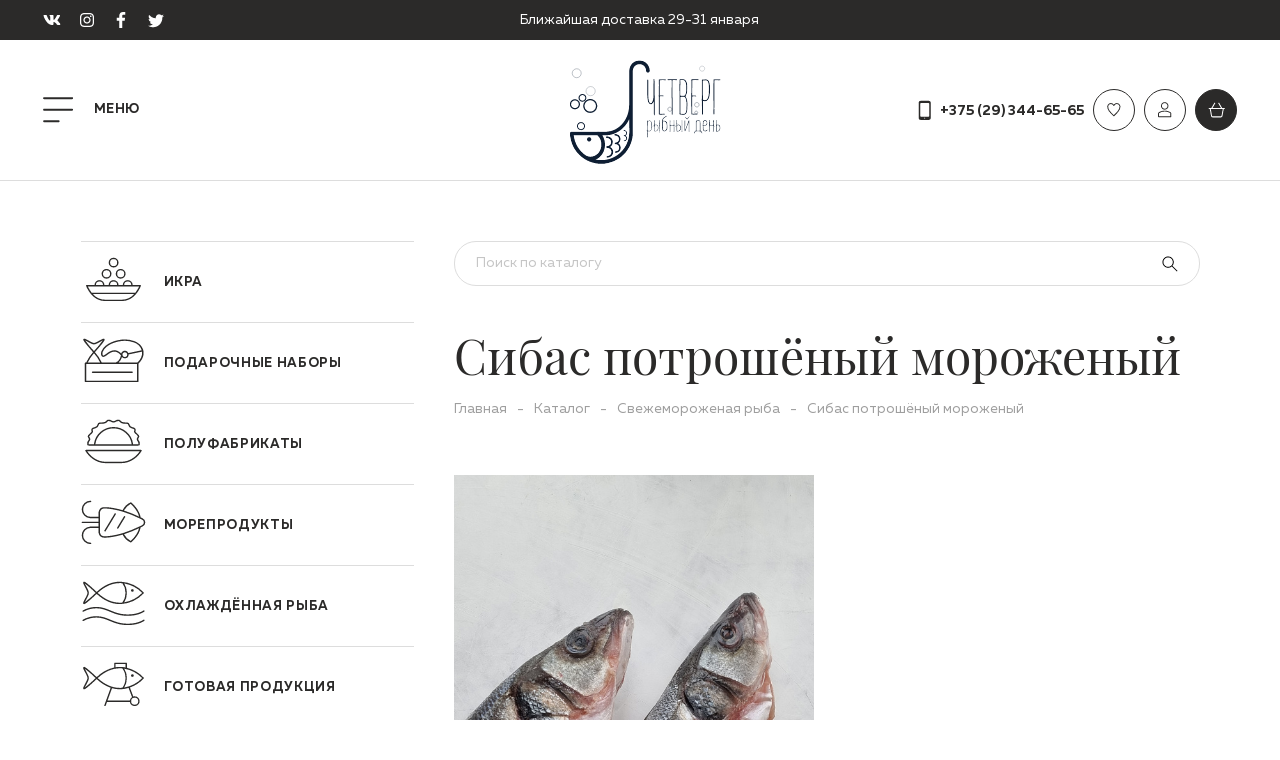

--- FILE ---
content_type: text/html; charset=UTF-8
request_url: https://chetverg.by/catalog/morozhenaya-ryba/sibas-potroshyenyy-s-m/
body_size: 19484
content:

<!DOCTYPE html>
<html lang="ru" prefix="og: http://ogp.me/ns#">
<head>
	<meta property="og:title" content="Сибас потрошёный мороженый купить с доставкой по Минску и Беларуси | Четверг" />
	<meta property="og:description" content="&lt;p&gt;
&lt;/p&gt;
&lt;p&gt;
	 Сибас – популярная морская рыба, которая относится к продуктам премиум-класса. Ее мясо почти не содержит костей, отличается потрясающими вкусоароматическими свойствами и впечатляет даже тех, кто прохладно относится к рыбе. Деликатесная, диетическая рыба легко усваивается организмом, включается в рацион спортивного, детского, лечебного питания.
&lt;/p&gt;
&lt;p&gt;
	 Сразу после вылова сибас подвергается обработке и шоковой заморозке, что позволяет сохранить целостность и полезные свойства продукта. Готовится быстро: можно запекать тушки целиком, тушить с овощами, готовить на гриле. Результат всегда будет потрясающим!
&lt;/p&gt;
 &lt;br&gt;
&lt;p&gt;
&lt;/p&gt;" />
		<meta property="og:image" content="https://chetverg.by/upload/og_image.png" />
		<meta property="og:url" content="https://chetverg.by/catalog/morozhenaya-ryba/sibas-potroshyenyy-s-m/" />
	<meta property="og:type" content="website" />
	<meta name="viewport" content="width=device-width, initial-scale=1">

	<link rel="icon" type="image/svg+xml" href="/upload/svg_favicon.svg"/>
	<link rel="shortcut icon" type="image/x-icon" href="/upload/48.png"/>
	<link rel="apple-touch-icon" sizes="180x180" href="/upload/180.png"/>

	<title>Сибас потрошёный мороженый купить с доставкой по Минску и Беларуси | Четверг</title>
		<meta http-equiv="Content-Type" content="text/html; charset=UTF-8" />
<meta name="keywords" content="рыба, икра, морепродукты, доставка, Минск, Могилев, Гомель, Брест, Гродно, Витебск" />
<meta name="description" content="&amp;lt;p&amp;gt;
&amp;lt;/p&amp;gt;
&amp;lt;p&amp;gt;
	 Сибас – популярная морская рыба, которая относится к продуктам премиум-класса. Ее мясо почти не содержит костей, отличается потрясающими вкусоароматическими свойствами и впечатляет даже тех, кто прохладно относится к рыбе. Деликатесная, диетическая рыба легко усваивается организмом, включается в рацион спортивного, детского, лечебного питания.
&amp;lt;/p&amp;gt;
&amp;lt;p&amp;gt;
	 Сразу после вылова сибас подвергается обработке и шоковой заморозке, что позволяет сохранить целостность и полезные свойства продукта. Готовится быстро: можно запекать тушки целиком, тушить с овощами, готовить на гриле. Результат всегда будет потрясающим!
&amp;lt;/p&amp;gt;
 &amp;lt;br&amp;gt;
&amp;lt;p&amp;gt;
&amp;lt;/p&amp;gt;" />
<link rel="canonical" href="https://chetverg.by/catalog/morozhenaya-ryba/sibas-potroshyenyy-s-m/" />
<link href="/bitrix/js/intranet/intranet-common.min.css?166769098361199" type="text/css"  rel="stylesheet" />
<link href="/bitrix/js/ui/design-tokens/dist/ui.design-tokens.min.css?172659457223463" type="text/css"  rel="stylesheet" />
<link href="/bitrix/cache/css/s2/nikolaus/page_8d903224765a1ce27e1a7ec11919b75a/page_8d903224765a1ce27e1a7ec11919b75a_v1.css?176953775120810" type="text/css"  rel="stylesheet" />
<link href="/bitrix/cache/css/s2/nikolaus/template_8ff753769ed3e9606ca29b7676e76f52/template_8ff753769ed3e9606ca29b7676e76f52_v1.css?176953771072654" type="text/css"  data-template-style="true" rel="stylesheet" />
<link href="/bitrix/panel/main/popup.min.css?168582177820774" type="text/css"  data-template-style="true"  rel="stylesheet" />
<script>if(!window.BX)window.BX={};if(!window.BX.message)window.BX.message=function(mess){if(typeof mess==='object'){for(let i in mess) {BX.message[i]=mess[i];} return true;}};</script>
<script>(window.BX||top.BX).message({"JS_CORE_LOADING":"Загрузка...","JS_CORE_NO_DATA":"- Нет данных -","JS_CORE_WINDOW_CLOSE":"Закрыть","JS_CORE_WINDOW_EXPAND":"Развернуть","JS_CORE_WINDOW_NARROW":"Свернуть в окно","JS_CORE_WINDOW_SAVE":"Сохранить","JS_CORE_WINDOW_CANCEL":"Отменить","JS_CORE_WINDOW_CONTINUE":"Продолжить","JS_CORE_H":"ч","JS_CORE_M":"м","JS_CORE_S":"с","JSADM_AI_HIDE_EXTRA":"Скрыть лишние","JSADM_AI_ALL_NOTIF":"Показать все","JSADM_AUTH_REQ":"Требуется авторизация!","JS_CORE_WINDOW_AUTH":"Войти","JS_CORE_IMAGE_FULL":"Полный размер"});</script>

<script src="/bitrix/js/main/core/core.min.js?1756033205229643"></script>

<script>BX.Runtime.registerExtension({"name":"main.core","namespace":"BX","loaded":true});</script>
<script>BX.setJSList(["\/bitrix\/js\/main\/core\/core_ajax.js","\/bitrix\/js\/main\/core\/core_promise.js","\/bitrix\/js\/main\/polyfill\/promise\/js\/promise.js","\/bitrix\/js\/main\/loadext\/loadext.js","\/bitrix\/js\/main\/loadext\/extension.js","\/bitrix\/js\/main\/polyfill\/promise\/js\/promise.js","\/bitrix\/js\/main\/polyfill\/find\/js\/find.js","\/bitrix\/js\/main\/polyfill\/includes\/js\/includes.js","\/bitrix\/js\/main\/polyfill\/matches\/js\/matches.js","\/bitrix\/js\/ui\/polyfill\/closest\/js\/closest.js","\/bitrix\/js\/main\/polyfill\/fill\/main.polyfill.fill.js","\/bitrix\/js\/main\/polyfill\/find\/js\/find.js","\/bitrix\/js\/main\/polyfill\/matches\/js\/matches.js","\/bitrix\/js\/main\/polyfill\/core\/dist\/polyfill.bundle.js","\/bitrix\/js\/main\/core\/core.js","\/bitrix\/js\/main\/polyfill\/intersectionobserver\/js\/intersectionobserver.js","\/bitrix\/js\/main\/lazyload\/dist\/lazyload.bundle.js","\/bitrix\/js\/main\/polyfill\/core\/dist\/polyfill.bundle.js","\/bitrix\/js\/main\/parambag\/dist\/parambag.bundle.js"]);
</script>
<script>BX.Runtime.registerExtension({"name":"pull.protobuf","namespace":"BX","loaded":true});</script>
<script>BX.Runtime.registerExtension({"name":"rest.client","namespace":"window","loaded":true});</script>
<script>(window.BX||top.BX).message({"pull_server_enabled":"Y","pull_config_timestamp":1743694717,"shared_worker_allowed":"Y","pull_guest_mode":"N","pull_guest_user_id":0,"pull_worker_mtime":1756032443});(window.BX||top.BX).message({"PULL_OLD_REVISION":"Для продолжения корректной работы с сайтом необходимо перезагрузить страницу."});</script>
<script>BX.Runtime.registerExtension({"name":"pull.client","namespace":"BX","loaded":true});</script>
<script>BX.Runtime.registerExtension({"name":"pull","namespace":"window","loaded":true});</script>
<script>BX.Runtime.registerExtension({"name":"intranet.design-tokens.bitrix24","namespace":"window","loaded":true});</script>
<script>BX.Runtime.registerExtension({"name":"ui.design-tokens","namespace":"window","loaded":true});</script>
<script>BX.Runtime.registerExtension({"name":"main.pageobject","namespace":"BX","loaded":true});</script>
<script>(window.BX||top.BX).message({"JS_CORE_LOADING":"Загрузка...","JS_CORE_NO_DATA":"- Нет данных -","JS_CORE_WINDOW_CLOSE":"Закрыть","JS_CORE_WINDOW_EXPAND":"Развернуть","JS_CORE_WINDOW_NARROW":"Свернуть в окно","JS_CORE_WINDOW_SAVE":"Сохранить","JS_CORE_WINDOW_CANCEL":"Отменить","JS_CORE_WINDOW_CONTINUE":"Продолжить","JS_CORE_H":"ч","JS_CORE_M":"м","JS_CORE_S":"с","JSADM_AI_HIDE_EXTRA":"Скрыть лишние","JSADM_AI_ALL_NOTIF":"Показать все","JSADM_AUTH_REQ":"Требуется авторизация!","JS_CORE_WINDOW_AUTH":"Войти","JS_CORE_IMAGE_FULL":"Полный размер"});</script>
<script>BX.Runtime.registerExtension({"name":"window","namespace":"window","loaded":true});</script>
<script>(window.BX||top.BX).message({"LANGUAGE_ID":"ru","FORMAT_DATE":"DD.MM.YYYY","FORMAT_DATETIME":"DD.MM.YYYY HH:MI:SS","COOKIE_PREFIX":"BITRIX_SM","SERVER_TZ_OFFSET":"10800","UTF_MODE":"Y","SITE_ID":"s2","SITE_DIR":"\/","USER_ID":"","SERVER_TIME":1769539351,"USER_TZ_OFFSET":0,"USER_TZ_AUTO":"Y","bitrix_sessid":"6ed46ae83c170483ec44f39341e6392b"});</script>


<script  src="/bitrix/cache/js/s2/nikolaus/kernel_main/kernel_main_v1.js?1769537710174764"></script>
<script src="/bitrix/js/pull/protobuf/protobuf.min.js?166768898776433"></script>
<script src="/bitrix/js/pull/protobuf/model.min.js?166768898714190"></script>
<script src="/bitrix/js/rest/client/rest.client.min.js?16676889869240"></script>
<script src="/bitrix/js/pull/client/pull.client.min.js?175603244449849"></script>
<script>BX.setJSList(["\/bitrix\/js\/main\/pageobject\/dist\/pageobject.bundle.js","\/bitrix\/js\/main\/core\/core_window.js","\/bitrix\/js\/main\/core\/core_fx.js","\/bitrix\/js\/main\/date\/main.date.js","\/bitrix\/js\/main\/core\/core_date.js","\/bitrix\/js\/main\/dd.js","\/bitrix\/js\/main\/core\/core_uf.js","\/bitrix\/js\/main\/core\/core_dd.js","\/bitrix\/js\/main\/core\/core_tooltip.js","\/local\/templates\/nikolaus\/components\/bitrix\/catalog\/.default\/script.js","\/local\/components\/nikolaus\/search.title\/script.js","\/local\/templates\/nikolaus\/components\/bitrix\/catalog.element\/.default\/script.js","\/local\/templates\/nikolaus\/components\/bitrix\/catalog.top\/detail_product_slider\/script.js","\/local\/templates\/nikolaus\/js\/bx_show_white.js","\/local\/templates\/nikolaus\/plugins\/jquery-3.5.1.min.js","\/local\/templates\/nikolaus\/plugins\/jquery.maskedinput.min.js","\/local\/templates\/nikolaus\/plugins\/select2.min.js","\/local\/templates\/nikolaus\/plugins\/tiny-slider.js","\/local\/templates\/nikolaus\/js\/general.js","\/local\/templates\/nikolaus\/js\/logo.js","\/local\/templates\/nikolaus\/plugins\/fancybox-3.0\/jquery.fancybox.min.js","\/local\/components\/nikolaus\/header.user.links\/templates\/.default\/script.js"]);</script>
<script>BX.setCSSList(["\/local\/templates\/nikolaus\/components\/bitrix\/catalog\/.default\/style.css","\/local\/templates\/nikolaus\/components\/bitrix\/catalog.section.list\/.default\/style.css","\/local\/components\/nikolaus\/search.title\/templates\/.default\/style.css","\/local\/templates\/nikolaus\/components\/bitrix\/breadcrumb\/.default\/style.css","\/local\/templates\/nikolaus\/components\/bitrix\/catalog.element\/.default\/style.css","\/local\/templates\/nikolaus\/components\/bitrix\/catalog.top\/detail_product_slider\/style.css","\/local\/templates\/nikolaus\/plugins\/greed.css","\/local\/templates\/nikolaus\/plugins\/tiny-slider.css","\/local\/templates\/nikolaus\/plugins\/fancybox-3.0\/jquery.fancybox.min.css","\/local\/templates\/nikolaus\/template_styles.css"]);</script>
<script>
					if (Intl && Intl.DateTimeFormat)
					{
						const timezone = Intl.DateTimeFormat().resolvedOptions().timeZone;
						document.cookie = "BITRIX_SM_TZ=" + timezone + "; path=/; expires=Fri, 01 Jan 2027 00:00:00 +0300";
						
					}
				</script>
<script>
					(function () {
						"use strict";

						var counter = function ()
						{
							var cookie = (function (name) {
								var parts = ("; " + document.cookie).split("; " + name + "=");
								if (parts.length == 2) {
									try {return JSON.parse(decodeURIComponent(parts.pop().split(";").shift()));}
									catch (e) {}
								}
							})("BITRIX_CONVERSION_CONTEXT_s2");

							if (cookie && cookie.EXPIRE >= BX.message("SERVER_TIME"))
								return;

							var request = new XMLHttpRequest();
							request.open("POST", "/bitrix/tools/conversion/ajax_counter.php", true);
							request.setRequestHeader("Content-type", "application/x-www-form-urlencoded");
							request.send(
								"SITE_ID="+encodeURIComponent("s2")+
								"&sessid="+encodeURIComponent(BX.bitrix_sessid())+
								"&HTTP_REFERER="+encodeURIComponent(document.referrer)
							);
						};

						if (window.frameRequestStart === true)
							BX.addCustomEvent("onFrameDataReceived", counter);
						else
							BX.ready(counter);
					})();
				</script>



<script  src="/bitrix/cache/js/s2/nikolaus/template_b4766c6f3a91d960c610905a25b8b205/template_b4766c6f3a91d960c610905a25b8b205_v1.js?1769537710713167"></script>
<script  src="/bitrix/cache/js/s2/nikolaus/page_a3dea1b7fd61edb55769560efa801ad0/page_a3dea1b7fd61edb55769560efa801ad0_v1.js?176953775118047"></script>


	<!-- Google tag (gtag.js) -->
<script async src="https://www.googletagmanager.com/gtag/js?id=G-6JZ77H5VQL"></script>
<script>
  window.dataLayer = window.dataLayer || [];
  function gtag(){dataLayer.push(arguments);}
  gtag('js', new Date());

  gtag('config', 'G-6JZ77H5VQL');
</script>

<!-- Google tag (gtag.js) -->
<script async src="https://www.googletagmanager.com/gtag/js?id=AW-17602900228">
</script>
<script>
  window.dataLayer = window.dataLayer || [];
  function gtag(){dataLayer.push(arguments);}
  gtag('js', new Date());

  gtag('config', 'AW-17602900228');
</script>

<!-- Facebook Pixel Code -->
<script>
!function(f,b,e,v,n,t,s)
{if(f.fbq)return;n=f.fbq=function(){n.callMethod?
n.callMethod.apply(n,arguments):n.queue.push(arguments)};
if(!f._fbq)f._fbq=n;n.push=n;n.loaded=!0;n.version='2.0';
n.queue=[];t=b.createElement(e);t.async=!0;
t.src=v;s=b.getElementsByTagName(e)[0];
s.parentNode.insertBefore(t,s)}(window,document,'script',
'https://connect.facebook.net/en_US/fbevents.js');
 fbq('init', '333930434677357'); 
fbq('track', 'PageView');
</script>
<noscript>
 <img height="1" width="1" 
src="https://www.facebook.com/tr?id=333930434677357&ev=PageView
&noscript=1"/>
</noscript>
<!-- End Facebook Pixel Code -->

<meta name="google-site-verification" content="IYGdELNvUp2zY7j0N3ydgOYJTxn1s2R_pKyuUxSc954" />
<meta name="facebook-domain-verification" content="di8ca0lipm9f50r7ckp8b8l0dynxo8" />
<meta name="yandex-verification" content="6f6d95a94e1e82a6" />
</head>
<body>
	
	
	<!-- Yandex.Metrika counter -->
<script type="text/javascript" >
   (function(m,e,t,r,i,k,a){m[i]=m[i]||function(){(m[i].a=m[i].a||[]).push(arguments)};
   m[i].l=1*new Date();
   for (var j = 0; j < document.scripts.length; j++) {if (document.scripts[j].src === r) { return; }}
   k=e.createElement(t),a=e.getElementsByTagName(t)[0],k.async=1,k.src=r,a.parentNode.insertBefore(k,a)})
   (window, document, "script", "https://mc.yandex.ru/metrika/tag.js", "ym");

   ym(33980730, "init", {
        clickmap:true,
        trackLinks:true,
        accurateTrackBounce:true,
        webvisor:true,
        ecommerce:"dataLayer"
   });
</script>
<noscript><div><img src="https://mc.yandex.ru/watch/33980730" style="position:absolute; left:-9999px;" alt="" /></div></noscript>
<!-- /Yandex.Metrika counter -->

<script>
        (function(w,d,u){
                var s=d.createElement('script');s.async=true;s.src=u+'?'+(Date.now()/60000|0);
                var h=d.getElementsByTagName('script')[0];h.parentNode.insertBefore(s,h);
        })(window,document,'https://chetverg24.by/upload/crm/site_button/loader_1_7sy58r.js');
</script>
	<script>
			var yandex_metrika_id = 33980730;
				var google_analytics_id = "G-6JZ77H5VQL";
		</script>

	<div class="page">

		
		<header>
			<div class="top hidden-md-all">
				<div class="container-xxl">
					<div class="row">
						<div class="col-lg-4">
							
	<div class="social_links">
					<a class="vkontakte" href="https://vk.com/chetverg_by" target="_blank" rel="noreferrer noopener" title="ВКонтакте">
											<svg xmlns="http://www.w3.org/2000/svg" viewBox="0 0 576 512"><path d="M545 117.7c3.7-12.5 0-21.7-17.8-21.7h-58.9c-15 0-21.9 7.9-25.6 16.7 0 0-30 73.1-72.4 120.5-13.7 13.7-20 18.1-27.5 18.1-3.7 0-9.4-4.4-9.4-16.9V117.7c0-15-4.2-21.7-16.6-21.7h-92.6c-9.4 0-15 7-15 13.5 0 14.2 21.2 17.5 23.4 57.5v86.8c0 19-3.4 22.5-10.9 22.5-20 0-68.6-73.4-97.4-157.4-5.8-16.3-11.5-22.9-26.6-22.9H38.8c-16.8 0-20.2 7.9-20.2 16.7 0 15.6 20 93.1 93.1 195.5C160.4 378.1 229 416 291.4 416c37.5 0 42.1-8.4 42.1-22.9 0-66.8-3.4-73.1 15.4-73.1 8.7 0 23.7 4.4 58.7 38.1 40 40 46.6 57.9 69 57.9h58.9c16.8 0 25.3-8.4 20.4-25-11.2-34.9-86.9-106.7-90.3-111.5-8.7-11.2-6.2-16.2 0-26.2.1-.1 72-101.3 79.4-135.6z"/></svg>
									</a>
					<a class="instagram" href="https://www.instagram.com/chetverg.by/" target="_blank" rel="noreferrer noopener" title="Instagram">
											<svg xmlns="http://www.w3.org/2000/svg" viewBox="0 0 448 512"><path d="M224.1 141c-63.6 0-114.9 51.3-114.9 114.9s51.3 114.9 114.9 114.9S339 319.5 339 255.9 287.7 141 224.1 141zm0 189.6c-41.1 0-74.7-33.5-74.7-74.7s33.5-74.7 74.7-74.7 74.7 33.5 74.7 74.7-33.6 74.7-74.7 74.7zm146.4-194.3c0 14.9-12 26.8-26.8 26.8-14.9 0-26.8-12-26.8-26.8s12-26.8 26.8-26.8 26.8 12 26.8 26.8zm76.1 27.2c-1.7-35.9-9.9-67.7-36.2-93.9-26.2-26.2-58-34.4-93.9-36.2-37-2.1-147.9-2.1-184.9 0-35.8 1.7-67.6 9.9-93.9 36.1s-34.4 58-36.2 93.9c-2.1 37-2.1 147.9 0 184.9 1.7 35.9 9.9 67.7 36.2 93.9s58 34.4 93.9 36.2c37 2.1 147.9 2.1 184.9 0 35.9-1.7 67.7-9.9 93.9-36.2 26.2-26.2 34.4-58 36.2-93.9 2.1-37 2.1-147.8 0-184.8zM398.8 388c-7.8 19.6-22.9 34.7-42.6 42.6-29.5 11.7-99.5 9-132.1 9s-102.7 2.6-132.1-9c-19.6-7.8-34.7-22.9-42.6-42.6-11.7-29.5-9-99.5-9-132.1s-2.6-102.7 9-132.1c7.8-19.6 22.9-34.7 42.6-42.6 29.5-11.7 99.5-9 132.1-9s102.7-2.6 132.1 9c19.6 7.8 34.7 22.9 42.6 42.6 11.7 29.5 9 99.5 9 132.1s2.7 102.7-9 132.1z"/></svg>
									</a>
					<a class="facebook" href="https://www.facebook.com/chetverg.by/" target="_blank" rel="noreferrer noopener" title="Facebook">
											<svg xmlns="http://www.w3.org/2000/svg" viewBox="0 0 155.139 155.139"><g><path d="M89.584,155.139V84.378h23.742l3.562-27.585H89.584V39.184 c0-7.984,2.208-13.425,13.67-13.425l14.595-0.006V1.08C115.325,0.752,106.661,0,96.577,0C75.52,0,61.104,12.853,61.104,36.452 v20.341H37.29v27.585h23.814v70.761H89.584z"/></g></svg>
									</a>
					<a class="twitter" href="https://twitter.com/chetverg_by" target="_blank" rel="noreferrer noopener" title="Twitter">
											<svg viewBox="0 0 512 512" xmlns="http://www.w3.org/2000/svg"><g><path d="M4,440.5c55.6,5,105.7-9,151.3-43.2c-47.7-4.2-79.6-28-97.4-72.6c15.6,1.9,30.2,2.4,45.7-1.8 c-51.4-16-78.8-49.6-82.5-103.8c15.4,7.2,29.9,12.4,47,12.6c-30.5-22.9-46.1-52.6-45.5-90c0.3-17.2,4.9-33.4,14-48.7 C93.1,159.1,164,195.7,251.3,201.8c-0.5-3.8-0.8-6.8-1.2-9.9c-7.2-55.4,28.8-105.8,83.8-116.3c34.5-6.6,65,2.5,90.8,26.3 c4,3.6,7.4,4.4,12.4,3.1c20.1-5.1,39.2-12.5,57.7-22.5c-7.1,23.4-21.7,41-41.5,55.8c4.5-0.8,9.1-1.4,13.6-2.3 c4.7-1,9.4-2.1,14.1-3.4c4.5-1.2,8.9-2.6,13.3-4.1c4.5-1.5,9-3.2,14.3-4.1c-2.6,3.6-5.1,7.4-7.9,10.9c-11.6,14.7-25,27.6-39.7,39.1 c-1.5,1.2-2.8,3.8-2.7,5.6c0.8,35.5-4.2,70.1-15.7,103.7c-22.6,66.2-62,119.8-121.1,158.1c-29.2,18.9-61.1,31.3-95.2,38.5 c-33.8,7.1-67.8,8.4-101.9,4.4c-34.2-4-66.7-14.1-97.3-29.9c-8.1-4.1-15.9-8.7-23.8-13.1C3.6,441.3,3.8,440.9,4,440.5z"/></g></svg>
									</a>
			</div>
						</div>
						<div class="col-lg-4">
							
<div class="delivery_soon">
	Ближайшая доставка 29-31 января</div>						</div>
						<div class="col-lg-4">
							
						</div>
					</div>
				</div>
			</div>
			<div class="header border">
				<div class="container-xxl">
					<div class="row no-gutters">
						<div class="col-2 col-sm-3 col-md-2 col-lg-5">
							<div class="desktop_menu">
								
<ul class="main_menu">


	<li class="with_banner">
		<a href="/catalog/" class="active">
			Каталог		</a>
					<div class="submenu">
				<div class="container-xxl">
					<div class="row">
						<div class="col-xl-7">
							
	<div class="row">
		
	
		<div class="col-xl-6 col-xxl-4">
			<a href="/catalog/ikra/">
								<span>
					<img src="/upload/uf/3bd/iic46n6h23wpvd9a6qwq5fa8koyamcvu/Ikra.svg">
				</span>
								Икра			</a>
		</div>
			
	
		<div class="col-xl-6 col-xxl-4">
			<a href="/catalog/nabory/">
								<span>
					<img src="/upload/uf/a83/6isi7pqu9mc777rrp6icn6hjq41uf0l2/Nabory.svg">
				</span>
								Подарочные наборы			</a>
		</div>
			
	
		<div class="col-xl-6 col-xxl-4">
			<a href="/catalog/polufabrikaty/">
								<span>
					<img src="/upload/uf/6db/bgtv6ia3g164i4a6fi8j1znbqhkrfqeq/Polufabrikaty.svg">
				</span>
								Полуфабрикаты			</a>
		</div>
			
	
		<div class="col-xl-6 col-xxl-4">
			<a href="/catalog/moreprodukty/">
								<span>
					<img src="/upload/uf/585/oyi0keyl4me2xb1hoh9m5khypr7yp5r6/Moreprodukty.svg">
				</span>
								Морепродукты			</a>
		</div>
			
	
		<div class="col-xl-6 col-xxl-4">
			<a href="/catalog/okhlazhdyennaya-ryba/">
								<span>
					<img src="/upload/uf/a6a/g46xtkj0h8hp5yqj3jygg0hjlz41vn6w/Okhlazhdennaya-ryba.svg">
				</span>
								Охлаждённая рыба			</a>
		</div>
			
	
		<div class="col-xl-6 col-xxl-4">
			<a href="/catalog/gotovaya-produktsiya/">
								<span>
					<img src="/upload/uf/452/ym3agbcxo69rjdkja08jjfjs46501j3n/Gotovaya-produktsiya.svg">
				</span>
								Готовая продукция			</a>
		</div>
			
	
		<div class="col-xl-6 col-xxl-4">
			<a href="/catalog/morozhenaya-ryba/">
								<span>
					<img src="/upload/uf/821/gl3kaqze24lcuvekz8uq4ag9pdxapnru/Morozhenaya-ryba.svg">
				</span>
								Мороженая рыба			</a>
		</div>
			
	
		<div class="col-xl-6 col-xxl-4">
			<a href="/catalog/file-i-steyki/">
								<span>
					<img src="/upload/uf/5d4/bqr94nakz1pa5mnvu4ucp02zdmjqwrx5/File-i-steyki.svg">
				</span>
								Филе и стейки			</a>
		</div>
			
	
		<div class="col-xl-6 col-xxl-4">
			<a href="/catalog/bakaleya/">
								<span>
					<img src="/upload/uf/727/17g2uor7ml2yr4dz6f4nqdaw91af31zo/Sousy.svg">
				</span>
								Бакалея			</a>
		</div>
			
	
		<div class="col-xl-6 col-xxl-4">
			<a href="/catalog/aktsii/">
								<span>
					<img src="/upload/uf/f13/xqhoiy3jqozlc3fe33e82r2a6y0b3c0f/Aktsii.svg">
				</span>
								Акции			</a>
		</div>
			
	
		<div class="col-xl-6 col-xxl-4">
			<a href="/catalog/ukha-iz-petukha/">
								<span>
					<img src="/upload/uf/3b1/2zo8vc2i9bykyimjl4w6dsdtqlob0zu0/logo_uhaizptuha_nonfon.svg">
				</span>
								Уха из Петуха			</a>
		</div>
			
	
	</div>
						</div>
						<div class="col-xl-5">
							
	<div class="banner_container">
			<div class="banner">
			<img src="/upload/resize_cache/iblock/6fb/580_270_2/6fb1b50dab12a519d3cd6e05cf61ed23.jpg" alt="">
			<span></span>
		</div>
		</div>
						</div>
					</div>
				</div>
			</div>
			</li>


	<li>
		<a href="/payment-and-delivery/">
			Оплата и доставка		</a>
			</li>


	<li>
		<a href="/contacts/">
			Контакты		</a>
			</li>


	<li>
		<a href="/certificates/">
			Сертификаты		</a>
			</li>


	<li>
		<a href="/instagram/">
			Инстаграм		</a>
			</li>


</ul>
							</div>
							<div class="mobile_menu">
								<span>
									<svg width="31" height="26" viewBox="0 0 31 26" fill="none" xmlns="http://www.w3.org/2000/svg">
									<rect x="0.09375" y="0.159515" width="30" height="2" rx="1" fill="#2B2A29"/>
									<rect x="0.09375" y="11.7151" width="30" height="2" rx="1" fill="#2B2A29"/>
									<rect x="0.09375" y="23.2708" width="16.5" height="2" rx="1" fill="#2B2A29"/>
									</svg>
									Меню</span>
							</div>
						</div>
						<div class="col-4 col-sm-4 col-md-3 col-lg-2">
							<div class="logo">
																											<a href="/" aria-label="На главную" id="lottie">
																					</a>
																								</div>
						</div>
						<div class="col-6 col-sm-5 col-md-7 col-lg-5">
							<div class="header_user_links">
								
	<div class="phone">
		<a href="tel:+375293446565"><span><svg viewBox="0 0 21 21" xmlns="http://www.w3.org/2000/svg"><g><path d="M15.9244 1.45689V1.45482C15.5694 1.09795 15.0868 0.897179 14.5835 0.896973H5.7756C4.72947 0.900382 3.88232 1.74754 3.87891 2.79367V18.9982C3.87911 19.5016 4.07989 19.9841 4.43676 20.3391C4.79125 20.6955 5.27297 20.8962 5.7756 20.897H14.5855C15.0882 20.8962 15.5699 20.6955 15.9244 20.3391C16.2807 19.9846 16.4814 19.5029 16.4822 19.0003V2.79573C16.4814 2.2931 16.2807 1.81138 15.9244 1.45689ZM10.1806 19.6098C9.89755 19.6098 9.66816 19.3804 9.66816 19.0974C9.66816 18.8144 9.89755 18.585 10.1806 18.585C10.4636 18.585 10.693 18.8144 10.693 19.0974C10.693 19.3804 10.4636 19.6098 10.1806 19.6098ZM14.976 16.3928C14.976 17.0775 14.421 17.6325 13.7363 17.6325H6.62271C5.93805 17.6325 5.38304 17.0775 5.38304 16.3928V4.31639C5.38304 3.63173 5.93805 3.07672 6.62271 3.07672H13.7384C14.4231 3.07672 14.9781 3.63173 14.9781 4.31639L14.976 16.3928Z" fill="#2B2A29"/></g></svg></span><span class="text">+375 (29) 344-65-65</span></a>
	</div>

<div class="favorites">
	<a href="/favorites/" title="Избранные товары"></a>
</div>

<div class="personal">
	<a href="/personal/" title="Личный кабинет"></a>
</div>

<script>
  var nikolaus_favorites = [];
	
	  
  $(function() {
    checkAuth(0);
    checkFavorites();
    
      })

  function checkAuth(auth = 0) {
    if(auth > 0) {
      $(".header_user_links .personal a").removeClass("authorize");
      svg = '<svg viewBox="0 0 17 17" xmlns="http://www.w3.org/2000/svg"><g><path d="M8.16798 8.35437C5.96242 8.35437 4.16797 6.55995 4.16797 4.35436C4.16797 2.14876 5.96242 0.35437 8.16798 0.35437C10.3735 0.35437 12.168 2.14879 12.168 4.35438C12.168 6.55998 10.3735 8.35437 8.16798 8.35437Z" fill="#2B2A29"/><path d="M14.668 16.3544H1.66797C1.3916 16.3544 1.16797 16.1308 1.16797 15.8544V12.4125C1.16797 11.8959 1.43212 11.4105 1.85694 11.1449C5.61181 8.80261 10.7276 8.8031 14.4785 11.1444C14.9038 11.4105 15.168 11.8959 15.168 12.4125V15.8543C15.168 16.1308 14.9444 16.3544 14.668 16.3544Z" fill="#2B2A29"/></g></svg>';
    }else {
      $(".header_user_links .personal a").addClass("authorize");
      svg = '<svg viewBox="0 0 17 17" fill="none" xmlns="http://www.w3.org/2000/svg"><g><path d="M8.16798 8.14697C5.96242 8.14697 4.16797 6.35255 4.16797 4.14696C4.16797 1.94137 5.96242 0.146973 8.16798 0.146973C10.3735 0.146973 12.168 1.9414 12.168 4.14699C12.168 6.35258 10.3735 8.14697 8.16798 8.14697ZM8.16798 1.14698C6.5137 1.14698 5.16798 2.49267 5.16798 4.14699C5.16798 5.8013 6.51367 7.14699 8.16798 7.14699C9.8223 7.14699 11.168 5.80128 11.168 4.14699C11.168 2.4927 9.82227 1.14698 8.16798 1.14698Z" fill="#2B2A29"/><path d="M14.668 16.147H1.66797C1.3916 16.147 1.16797 15.9234 1.16797 15.647V12.2051C1.16797 11.6885 1.43212 11.2031 1.85694 10.9375C5.61181 8.59521 10.7276 8.5957 14.4785 10.937C14.9038 11.2031 15.168 11.6885 15.168 12.2051V15.647C15.168 15.9234 14.9444 16.147 14.668 16.147ZM2.16798 15.147H14.168V12.2051C14.168 12.0308 14.084 11.8696 13.9487 11.7852C10.5156 9.64213 5.82275 9.64065 2.38676 11.7857C2.252 11.8697 2.16801 12.0308 2.16801 12.2051L2.16798 15.147Z"/></g></svg>';
    }

    $(".header_user_links .personal a").html(svg);
  }

  function checkFavorites() {
    var active_heart = '<svg viewBox="0 0 15 15" fill="none" xmlns="http://www.w3.org/2000/svg"><path d="M7.33594 14.3544C7.20801 14.3544 7.08008 14.3055 6.98243 14.2079C6.61817 13.8436 6.25391 13.4862 5.89405 13.1332C3.03565 10.3285 0.335938 7.67908 0.335938 4.10437C0.335938 2.79578 1.62403 0.35437 4.08594 0.35437C5.36963 0.35437 6.5376 0.980347 7.33594 2.06433C8.13428 0.98035 9.30225 0.35437 10.5859 0.35437C13.0478 0.35437 14.3359 2.79578 14.3359 4.10437C14.3359 7.67908 11.6362 10.3285 8.77783 13.1332C8.41796 13.4862 8.05371 13.8436 7.68945 14.2079C7.59179 14.3055 7.46387 14.3544 7.33594 14.3544Z" fill="#2B2A29"/></svg>',
        heart = '<svg viewBox="0 0 17 17" xmlns="http://www.w3.org/2000/svg"><path d="M8.33594 15.147C8.20801 15.147 8.08008 15.0981 7.98243 15.0005C7.61817 14.6362 7.25391 14.2788 6.89405 13.9258C4.03565 11.1211 1.33594 8.47168 1.33594 4.89697C1.33594 3.58838 2.62403 1.14697 5.08594 1.14697C6.36963 1.14697 7.5376 1.77295 8.33594 2.85693C9.13428 1.77295 10.3022 1.14697 11.5859 1.14697C14.0478 1.14697 15.3359 3.58838 15.3359 4.89697C15.3359 8.47168 12.6362 11.1211 9.77783 13.9258C9.41796 14.2788 9.05371 14.6362 8.68945 15.0005C8.59179 15.0981 8.46386 15.147 8.33593 15.147H8.33594ZM5.08594 2.14698C3.18164 2.14698 2.33594 4.13966 2.33594 4.89698C2.33594 8.05177 4.77295 10.4434 7.59473 13.2119C7.83985 13.4531 8.0879 13.6958 8.33594 13.9419C8.58399 13.6958 8.83204 13.4531 9.07716 13.2119C11.8989 10.4434 14.3359 8.05176 14.3359 4.89698C14.3359 4.13965 13.4902 2.14698 11.5859 2.14698C9.90919 2.14698 9.0674 3.46876 8.78322 4.03712C8.61329 4.37598 8.05861 4.37598 7.88868 4.03712C7.6045 3.46876 6.7627 2.14698 5.08595 2.14698H5.08594Z"/></svg>';

    if(nikolaus_favorites.length > 0) {
      svg = active_heart;
    }else {
      svg = heart;
    }
    $(".header_user_links .favorites a").html(svg);

    $(".add_favorites").each(function() {
      var _this = $(this),
        product_id = +_this.attr("data-id"),
        check = nikolaus_favorites.indexOf(product_id);

      if(check >= 0)
        _this.addClass("active").attr("title", "Удалить из избранного").html(active_heart);
      else
        _this.removeClass("active").attr("title", "Добавить в избранное").html(heart);
    });
  }

</script>
								<div class="basket">
									

<!--'start_frame_cache_FKauiI'-->
<a href="/basket/" aria-label="Корзина" title="Корзина">
	<svg viewBox="0 0 21 19" fill="none" xmlns="http://www.w3.org/2000/svg"><path d="M20.8271 7.02135H17.431L13.8631 1.07471C13.6861 0.77931 13.3021 0.682864 13.0055 0.860481C12.7095 1.0381 12.6137 1.42199 12.7913 1.71801L15.9733 7.02135H5.68104L8.86303 1.71797C9.04065 1.42194 8.94483 1.03806 8.64881 0.860439C8.35156 0.682822 7.96889 0.779268 7.79127 1.07466L4.22333 7.02131H0.827148V8.27132H2.18366L3.77148 16.7412C3.93748 17.628 4.71263 18.2713 5.61476 18.2713H16.0396C16.9417 18.2713 17.7168 17.628 17.8822 16.7418L19.4706 8.27132H20.8272C20.8271 8.27132 20.8271 7.02135 20.8271 7.02135ZM16.6536 16.5117C16.5986 16.8071 16.3404 17.0214 16.0395 17.0214H5.61476C5.31385 17.0214 5.0557 16.8071 5.00015 16.5111L3.45504 8.27132H18.1993L16.6536 16.5117Z" fill="white"/></svg>
	</a>

<!--'end_frame_cache_FKauiI'-->								</div>
							</div>
						</div>
					</div>
				</div>
			</div>
		</header>
		<div class="content">

						<div class="container container-xl">
			
			
			

<div class="product_container">
	<div class="row no-gutters">
		<div class="col-xl-4 col-xxl-3">
	    
	<div class="sections_menu hidden-lg-all">
	
	
		<a
			href="/catalog/ikra/"
									>
			<span>
				<img src="/upload/uf/3bd/iic46n6h23wpvd9a6qwq5fa8koyamcvu/Ikra.svg">
			</span>
			Икра		</a>
	
		<a
			href="/catalog/nabory/"
									>
			<span>
				<img src="/upload/uf/a83/6isi7pqu9mc777rrp6icn6hjq41uf0l2/Nabory.svg">
			</span>
			Подарочные наборы		</a>
	
		<a
			href="/catalog/polufabrikaty/"
									>
			<span>
				<img src="/upload/uf/6db/bgtv6ia3g164i4a6fi8j1znbqhkrfqeq/Polufabrikaty.svg">
			</span>
			Полуфабрикаты		</a>
	
		<a
			href="/catalog/moreprodukty/"
									>
			<span>
				<img src="/upload/uf/585/oyi0keyl4me2xb1hoh9m5khypr7yp5r6/Moreprodukty.svg">
			</span>
			Морепродукты		</a>
	
		<a
			href="/catalog/okhlazhdyennaya-ryba/"
									>
			<span>
				<img src="/upload/uf/a6a/g46xtkj0h8hp5yqj3jygg0hjlz41vn6w/Okhlazhdennaya-ryba.svg">
			</span>
			Охлаждённая рыба		</a>
	
		<a
			href="/catalog/gotovaya-produktsiya/"
									>
			<span>
				<img src="/upload/uf/452/ym3agbcxo69rjdkja08jjfjs46501j3n/Gotovaya-produktsiya.svg">
			</span>
			Готовая продукция		</a>
	
		<a
			href="/catalog/morozhenaya-ryba/"
									class="active"
						>
			<span>
				<img src="/upload/uf/821/gl3kaqze24lcuvekz8uq4ag9pdxapnru/Morozhenaya-ryba.svg">
			</span>
			Мороженая рыба		</a>
	
		<a
			href="/catalog/file-i-steyki/"
									>
			<span>
				<img src="/upload/uf/5d4/bqr94nakz1pa5mnvu4ucp02zdmjqwrx5/File-i-steyki.svg">
			</span>
			Филе и стейки		</a>
	
		<a
			href="/catalog/bakaleya/"
									>
			<span>
				<img src="/upload/uf/727/17g2uor7ml2yr4dz6f4nqdaw91af31zo/Sousy.svg">
			</span>
			Бакалея		</a>
	
		<a
			href="/catalog/aktsii/"
									>
			<span>
				<img src="/upload/uf/f13/xqhoiy3jqozlc3fe33e82r2a6y0b3c0f/Aktsii.svg">
			</span>
			Акции		</a>
	
		<a
			href="/catalog/ukha-iz-petukha/"
									>
			<span>
				<img src="/upload/uf/3b1/2zo8vc2i9bykyimjl4w6dsdtqlob0zu0/logo_uhaizptuha_nonfon.svg">
			</span>
			Уха из Петуха		</a>
	
	</div>
						
		</div>
		<div class="col-xl-8 col-xxl-9">
			<div class="product_search">
					<div class="catalog_search" id="title-search">
		<form action="/catalog/">
			<input id="title-search-input" type="text" name="q" value="" placeholder="Поиск по каталогу" maxlength="50" autocomplete="off" /><input name="s" type="submit" value="" aria-label="Поиск" />
		</form>
	</div>

<script>
	BX.ready(function(){
		new JCTitleSearch({
			'AJAX_PAGE' : '/catalog/morozhenaya-ryba/sibas-potroshyenyy-s-m/',
			'CONTAINER_ID': 'title-search',
			'INPUT_ID': 'title-search-input',
			'MIN_QUERY_LEN': 2
		});
	});
</script>
			</div>
			<div class="row">
				<div class="col-lg-5 col-xl-12 col-xxl-5">
					<div class="desktop_picture">
							<div class="pic">
					<div class="stickers">
							</div>
		
		
					<img src="/upload/iblock/dd3/08zd0z60z0awb5kiu5pwqr1wtcgco1lq/20220113133441.jpg" alt="Сибас потрошёный мороженый">
					</div>

			<div class="product_recipes">
			<span><svg width="25" height="25" viewBox="0 0 25 25" fill="none" xmlns="http://www.w3.org/2000/svg"><path d="M24.4995 18.0236H19.0385C19.2616 17.684 19.3918 17.2784 19.3918 16.8426C19.3918 16.15 19.0634 15.5331 18.5546 15.138V13.5381L18.7992 13.7827C18.8946 13.878 19.0195 13.9257 19.1445 13.9257C19.2694 13.9257 19.3944 13.878 19.4898 13.7827L21.4091 11.8634C21.5006 11.7718 21.5521 11.6476 21.5521 11.5181C21.5521 11.3887 21.5006 11.2645 21.4091 11.1729L19.4898 9.25355C19.3982 9.16199 19.274 9.11053 19.1445 9.11053C19.015 9.11053 18.8908 9.16199 18.7992 9.25355L18.5546 9.49818V2.63671C18.5546 2.36709 18.336 2.14843 18.0663 2.14843H16.5074V1.76142C16.5075 0.790184 15.7174 0 14.7461 0C13.7748 0 12.9846 0.790184 12.9846 1.76142V2.14843H11.0387V1.76142C11.0387 0.790184 10.2486 0 9.27733 0C8.30604 0 7.5159 0.790184 7.5159 1.76142V2.14843H5.57001V1.76142C5.57001 0.790184 4.77987 0 3.80859 0C2.8373 0 2.04716 0.790184 2.04716 1.76142V2.14843H0.48828C0.218652 2.14843 0 2.36709 0 2.63671V24.5117C0 24.7813 0.218652 25 0.48828 25H7.08021C7.34984 25 7.56849 24.7813 7.56849 24.5117C7.56849 24.242 7.34984 24.0234 7.08021 24.0234H0.976561V3.12499H4.59345V3.51201C4.59345 3.94477 4.24135 4.29687 3.80859 4.29687C3.53896 4.29687 3.32031 4.51552 3.32031 4.78515C3.32031 5.05478 3.53896 5.27343 3.80859 5.27343C4.77987 5.27343 5.57001 4.48324 5.57001 3.51201V3.12499H10.0622V3.51201C10.0622 3.94477 9.71009 4.29687 9.27733 4.29687C9.0077 4.29687 8.78905 4.51552 8.78905 4.78515C8.78905 5.05478 9.0077 5.27343 9.27733 5.27343C10.2486 5.27343 11.0387 4.48324 11.0387 3.51201V3.12499H15.5309V3.51201C15.5309 3.94477 15.1788 4.29687 14.7461 4.29687C14.4764 4.29687 14.2578 4.51552 14.2578 4.78515C14.2578 5.05478 14.4764 5.27343 14.7461 5.27343C15.7174 5.27343 16.5075 4.48324 16.5075 3.51201V3.12499H17.5781V10.4748L16.88 11.1729C16.6893 11.3636 16.6893 11.6727 16.88 11.8635L17.5781 12.5615V14.7128C17.4661 14.6947 17.3513 14.685 17.2342 14.685C16.0445 14.685 15.0766 15.6529 15.0766 16.8426C15.0766 17.2784 15.2069 17.6841 15.4299 18.0237H12.5C12.2303 18.0237 12.0117 18.2423 12.0117 18.512C12.0117 20.8355 13.2397 22.8773 15.0805 24.0234H6.92766C6.65803 24.0234 6.43938 24.2421 6.43938 24.5117C6.43938 24.7814 6.65803 25 6.92766 25H18.4997C22.0773 25 24.9877 22.0895 24.9877 18.512C24.9877 18.2423 24.7691 18.0236 24.4995 18.0236ZM3.02372 2.14843V1.76142C3.02372 1.32866 3.37582 0.976561 3.80859 0.976561C4.24135 0.976561 4.59345 1.32866 4.59345 1.76142V2.14843H3.02372ZM8.49246 2.14843V1.76142C8.49246 1.32866 8.84456 0.976561 9.27733 0.976561C9.71009 0.976561 10.0622 1.32866 10.0622 1.76142V2.14843H8.49246ZM13.9612 2.14843V1.76142C13.9612 1.32866 14.3133 0.976561 14.7461 0.976561C15.1788 0.976561 15.5309 1.32866 15.5309 1.76142V2.14843H13.9612ZM19.1445 10.2894L20.3733 11.5182L19.1445 12.7469L17.9158 11.5182L19.1445 10.2894ZM16.0532 16.8426C16.0532 16.1914 16.5831 15.6616 17.2343 15.6616C17.8855 15.6616 18.4153 16.1914 18.4153 16.8426C18.4153 17.4939 17.8855 18.0237 17.2343 18.0237C16.5831 18.0237 16.0532 17.4938 16.0532 16.8426ZM18.4997 24.0234C15.6252 24.0234 13.2576 21.8114 13.0097 19.0002H23.9897C23.7418 21.8114 21.3742 24.0234 18.4997 24.0234Z" fill="black"/><path d="M20.4596 16.2681C20.9619 16.7704 21.6299 17.0471 22.3403 17.0471C23.0508 17.0471 23.7187 16.7704 24.2211 16.2681C24.7235 15.7658 25 15.0978 25 14.3873C25 13.6769 24.7234 13.009 24.221 12.5066C24.0303 12.316 23.7212 12.316 23.5304 12.5066L20.4595 15.5775C20.2688 15.7682 20.2688 16.0774 20.4596 16.2681ZM23.8247 13.5935C24.1649 14.2303 24.0668 15.0413 23.5305 15.5776C22.9943 16.1138 22.1832 16.2119 21.5464 15.8718L23.8247 13.5935Z" fill="black"/><path d="M13.4679 9.38116C13.1983 9.38116 12.9797 9.59981 12.9797 9.86944V10.0622C12.656 10.1577 12.3645 10.347 12.1434 10.6132C11.8153 11.0083 11.6811 11.5245 11.7754 12.0293L12.2607 14.6284C12.3692 15.2094 12.8769 15.6311 13.4679 15.6311C14.059 15.6311 14.5667 15.2094 14.6752 14.6285L15.1605 12.0293C15.2548 11.5245 15.1206 11.0083 14.7925 10.6132C14.5714 10.3469 14.2799 10.1576 13.9562 10.0622V9.86944C13.9562 9.59976 13.7376 9.38116 13.4679 9.38116ZM14.0412 11.2372C14.1832 11.4082 14.2413 11.6316 14.2005 11.8501L13.7152 14.4493C13.693 14.5683 13.589 14.6546 13.468 14.6546C13.347 14.6546 13.243 14.5682 13.2208 14.4492L12.7355 11.8501C12.6947 11.6315 12.7528 11.4082 12.8947 11.2372C13.0368 11.0662 13.2457 10.9681 13.468 10.9681C13.6904 10.9681 13.8992 11.0662 14.0412 11.2372Z" fill="black"/><path d="M3.95844 7.93941C3.86767 7.8481 3.74169 7.79634 3.61327 7.79634C3.48486 7.79634 3.35888 7.8481 3.26806 7.93941C3.17724 8.03023 3.12499 8.15621 3.12499 8.28462C3.12499 8.41304 3.17719 8.53853 3.26806 8.62984C3.35888 8.72061 3.48486 8.77291 3.61327 8.77291C3.74169 8.77291 3.86767 8.72066 3.95844 8.62984C4.04926 8.53853 4.10155 8.41304 4.10155 8.28462C4.10155 8.15621 4.04931 8.03023 3.95844 7.93941Z" fill="black"/><path d="M10.3552 7.79624H6.03843C5.7688 7.79624 5.55015 8.01489 5.55015 8.28452C5.55015 8.55415 5.7688 8.7728 6.03843 8.7728H10.3552C10.6248 8.7728 10.8434 8.55415 10.8434 8.28452C10.8434 8.01489 10.6248 7.79624 10.3552 7.79624Z" fill="black"/><path d="M3.95844 11.4277C3.86767 11.3368 3.74169 11.2846 3.61327 11.2846C3.48486 11.2846 3.35888 11.3368 3.26806 11.4277C3.17724 11.5184 3.12499 11.6444 3.12499 11.7728C3.12499 11.9013 3.17719 12.0272 3.26806 12.118C3.35893 12.2089 3.48486 12.2611 3.61327 12.2611C3.74169 12.2611 3.86767 12.2089 3.95844 12.118C4.04926 12.0272 4.10155 11.9013 4.10155 11.7728C4.10155 11.6444 4.04931 11.5184 3.95844 11.4277Z" fill="black"/><path d="M10.3552 11.2847H6.03843C5.7688 11.2847 5.55015 11.5033 5.55015 11.773C5.55015 12.0426 5.7688 12.2613 6.03843 12.2613H10.3552C10.6248 12.2613 10.8434 12.0426 10.8434 11.773C10.8434 11.5033 10.6248 11.2847 10.3552 11.2847Z" fill="black"/><path d="M3.95844 14.9159C3.86767 14.8251 3.74169 14.7733 3.61327 14.7733C3.48486 14.7733 3.35888 14.8251 3.26806 14.9159C3.17724 15.0072 3.12499 15.1332 3.12499 15.2616C3.12499 15.39 3.17719 15.5155 3.26806 15.6064C3.35888 15.6977 3.48486 15.7499 3.61327 15.7499C3.74169 15.7499 3.86767 15.6977 3.95844 15.6064C4.04926 15.5156 4.10155 15.39 4.10155 15.2616C4.10155 15.1332 4.04931 15.0073 3.95844 14.9159Z" fill="black"/><path d="M10.3552 14.7732H6.03843C5.7688 14.7732 5.55015 14.9919 5.55015 15.2615C5.55015 15.5311 5.7688 15.7498 6.03843 15.7498H10.3552C10.6248 15.7498 10.8434 15.5311 10.8434 15.2615C10.8434 14.9919 10.6248 14.7732 10.3552 14.7732Z" fill="black"/><path d="M3.61327 18.2617C3.48486 18.2617 3.35888 18.3139 3.26806 18.4048C3.17724 18.4956 3.12499 18.6215 3.12499 18.75C3.12499 18.8784 3.17719 19.0044 3.26806 19.0951C3.35888 19.186 3.48486 19.2382 3.61327 19.2382C3.74169 19.2382 3.86767 19.186 3.95844 19.0951C4.04931 19.0044 4.10155 18.8784 4.10155 18.75C4.10155 18.6215 4.04931 18.4956 3.95844 18.4048C3.86767 18.3139 3.74169 18.2617 3.61327 18.2617Z" fill="black"/><path d="M10.3552 18.2617H6.03843C5.7688 18.2617 5.55015 18.4803 5.55015 18.75C5.55015 19.0196 5.7688 19.2382 6.03843 19.2382H10.3552C10.6248 19.2382 10.8434 19.0196 10.8434 18.75C10.8434 18.4803 10.6248 18.2617 10.3552 18.2617Z" fill="black"/></svg></span>Смотреть рецепты
		</div>
						</div>
									</div>
				<div class="col-lg-7 col-xl-12 col-xxl-7">
					<div class="detail_info">
					<h1>Сибас потрошёный мороженый</h1>
<div class="breadcrumb" itemscope itemtype="http://schema.org/BreadcrumbList">
			<div class="item" id="bx_breadcrumb_0" itemprop="itemListElement" itemscope itemtype="http://schema.org/ListItem">
				
				<a href="/" title="Главная" itemprop="url">
					<span itemprop="name">Главная</span>
				</a>
				<meta itemprop="position" content="1" />
			</div>
			<div class="item" id="bx_breadcrumb_1" itemprop="itemListElement" itemscope itemtype="http://schema.org/ListItem">
				<span class="del">-</span>
				<a href="/catalog/" title="Каталог" itemprop="url">
					<span itemprop="name">Каталог</span>
				</a>
				<meta itemprop="position" content="2" />
			</div>
			<div class="item" id="bx_breadcrumb_2" itemprop="itemListElement" itemscope itemtype="http://schema.org/ListItem">
				<span class="del">-</span>
				<a href="/catalog/morozhenaya-ryba/" title="Свежемороженая рыба" itemprop="url">
					<span itemprop="name">Свежемороженая рыба</span>
				</a>
				<meta itemprop="position" content="3" />
			</div>
			<div class="item" itemprop="itemListElement" itemscope itemtype="http://schema.org/ListItem">
				<span class="del">-</span>
				<span itemprop="name">Сибас потрошёный мороженый</span>
				<meta itemprop="position" content="4" />
			</div></div>					


<script>
  fbq('track', 'ViewContent');
</script>

<div class="product_detail" itemscope itemtype="http://schema.org/Product">
	<meta itemprop="name" content="Сибас потрошёный мороженый">

<div class="mobile_picture">
	<div class="pic">
					<div class="stickers">
							</div>
		
		
					<img src="/upload/iblock/dd3/08zd0z60z0awb5kiu5pwqr1wtcgco1lq/20220113133441.jpg" alt="Сибас потрошёный мороженый" itemprop="image">
					</div>

			<div class="product_recipes">
			<span><svg width="25" height="25" viewBox="0 0 25 25" fill="none" xmlns="http://www.w3.org/2000/svg"><path d="M24.4995 18.0236H19.0385C19.2616 17.684 19.3918 17.2784 19.3918 16.8426C19.3918 16.15 19.0634 15.5331 18.5546 15.138V13.5381L18.7992 13.7827C18.8946 13.878 19.0195 13.9257 19.1445 13.9257C19.2694 13.9257 19.3944 13.878 19.4898 13.7827L21.4091 11.8634C21.5006 11.7718 21.5521 11.6476 21.5521 11.5181C21.5521 11.3887 21.5006 11.2645 21.4091 11.1729L19.4898 9.25355C19.3982 9.16199 19.274 9.11053 19.1445 9.11053C19.015 9.11053 18.8908 9.16199 18.7992 9.25355L18.5546 9.49818V2.63671C18.5546 2.36709 18.336 2.14843 18.0663 2.14843H16.5074V1.76142C16.5075 0.790184 15.7174 0 14.7461 0C13.7748 0 12.9846 0.790184 12.9846 1.76142V2.14843H11.0387V1.76142C11.0387 0.790184 10.2486 0 9.27733 0C8.30604 0 7.5159 0.790184 7.5159 1.76142V2.14843H5.57001V1.76142C5.57001 0.790184 4.77987 0 3.80859 0C2.8373 0 2.04716 0.790184 2.04716 1.76142V2.14843H0.48828C0.218652 2.14843 0 2.36709 0 2.63671V24.5117C0 24.7813 0.218652 25 0.48828 25H7.08021C7.34984 25 7.56849 24.7813 7.56849 24.5117C7.56849 24.242 7.34984 24.0234 7.08021 24.0234H0.976561V3.12499H4.59345V3.51201C4.59345 3.94477 4.24135 4.29687 3.80859 4.29687C3.53896 4.29687 3.32031 4.51552 3.32031 4.78515C3.32031 5.05478 3.53896 5.27343 3.80859 5.27343C4.77987 5.27343 5.57001 4.48324 5.57001 3.51201V3.12499H10.0622V3.51201C10.0622 3.94477 9.71009 4.29687 9.27733 4.29687C9.0077 4.29687 8.78905 4.51552 8.78905 4.78515C8.78905 5.05478 9.0077 5.27343 9.27733 5.27343C10.2486 5.27343 11.0387 4.48324 11.0387 3.51201V3.12499H15.5309V3.51201C15.5309 3.94477 15.1788 4.29687 14.7461 4.29687C14.4764 4.29687 14.2578 4.51552 14.2578 4.78515C14.2578 5.05478 14.4764 5.27343 14.7461 5.27343C15.7174 5.27343 16.5075 4.48324 16.5075 3.51201V3.12499H17.5781V10.4748L16.88 11.1729C16.6893 11.3636 16.6893 11.6727 16.88 11.8635L17.5781 12.5615V14.7128C17.4661 14.6947 17.3513 14.685 17.2342 14.685C16.0445 14.685 15.0766 15.6529 15.0766 16.8426C15.0766 17.2784 15.2069 17.6841 15.4299 18.0237H12.5C12.2303 18.0237 12.0117 18.2423 12.0117 18.512C12.0117 20.8355 13.2397 22.8773 15.0805 24.0234H6.92766C6.65803 24.0234 6.43938 24.2421 6.43938 24.5117C6.43938 24.7814 6.65803 25 6.92766 25H18.4997C22.0773 25 24.9877 22.0895 24.9877 18.512C24.9877 18.2423 24.7691 18.0236 24.4995 18.0236ZM3.02372 2.14843V1.76142C3.02372 1.32866 3.37582 0.976561 3.80859 0.976561C4.24135 0.976561 4.59345 1.32866 4.59345 1.76142V2.14843H3.02372ZM8.49246 2.14843V1.76142C8.49246 1.32866 8.84456 0.976561 9.27733 0.976561C9.71009 0.976561 10.0622 1.32866 10.0622 1.76142V2.14843H8.49246ZM13.9612 2.14843V1.76142C13.9612 1.32866 14.3133 0.976561 14.7461 0.976561C15.1788 0.976561 15.5309 1.32866 15.5309 1.76142V2.14843H13.9612ZM19.1445 10.2894L20.3733 11.5182L19.1445 12.7469L17.9158 11.5182L19.1445 10.2894ZM16.0532 16.8426C16.0532 16.1914 16.5831 15.6616 17.2343 15.6616C17.8855 15.6616 18.4153 16.1914 18.4153 16.8426C18.4153 17.4939 17.8855 18.0237 17.2343 18.0237C16.5831 18.0237 16.0532 17.4938 16.0532 16.8426ZM18.4997 24.0234C15.6252 24.0234 13.2576 21.8114 13.0097 19.0002H23.9897C23.7418 21.8114 21.3742 24.0234 18.4997 24.0234Z" fill="black"/><path d="M20.4596 16.2681C20.9619 16.7704 21.6299 17.0471 22.3403 17.0471C23.0508 17.0471 23.7187 16.7704 24.2211 16.2681C24.7235 15.7658 25 15.0978 25 14.3873C25 13.6769 24.7234 13.009 24.221 12.5066C24.0303 12.316 23.7212 12.316 23.5304 12.5066L20.4595 15.5775C20.2688 15.7682 20.2688 16.0774 20.4596 16.2681ZM23.8247 13.5935C24.1649 14.2303 24.0668 15.0413 23.5305 15.5776C22.9943 16.1138 22.1832 16.2119 21.5464 15.8718L23.8247 13.5935Z" fill="black"/><path d="M13.4679 9.38116C13.1983 9.38116 12.9797 9.59981 12.9797 9.86944V10.0622C12.656 10.1577 12.3645 10.347 12.1434 10.6132C11.8153 11.0083 11.6811 11.5245 11.7754 12.0293L12.2607 14.6284C12.3692 15.2094 12.8769 15.6311 13.4679 15.6311C14.059 15.6311 14.5667 15.2094 14.6752 14.6285L15.1605 12.0293C15.2548 11.5245 15.1206 11.0083 14.7925 10.6132C14.5714 10.3469 14.2799 10.1576 13.9562 10.0622V9.86944C13.9562 9.59976 13.7376 9.38116 13.4679 9.38116ZM14.0412 11.2372C14.1832 11.4082 14.2413 11.6316 14.2005 11.8501L13.7152 14.4493C13.693 14.5683 13.589 14.6546 13.468 14.6546C13.347 14.6546 13.243 14.5682 13.2208 14.4492L12.7355 11.8501C12.6947 11.6315 12.7528 11.4082 12.8947 11.2372C13.0368 11.0662 13.2457 10.9681 13.468 10.9681C13.6904 10.9681 13.8992 11.0662 14.0412 11.2372Z" fill="black"/><path d="M3.95844 7.93941C3.86767 7.8481 3.74169 7.79634 3.61327 7.79634C3.48486 7.79634 3.35888 7.8481 3.26806 7.93941C3.17724 8.03023 3.12499 8.15621 3.12499 8.28462C3.12499 8.41304 3.17719 8.53853 3.26806 8.62984C3.35888 8.72061 3.48486 8.77291 3.61327 8.77291C3.74169 8.77291 3.86767 8.72066 3.95844 8.62984C4.04926 8.53853 4.10155 8.41304 4.10155 8.28462C4.10155 8.15621 4.04931 8.03023 3.95844 7.93941Z" fill="black"/><path d="M10.3552 7.79624H6.03843C5.7688 7.79624 5.55015 8.01489 5.55015 8.28452C5.55015 8.55415 5.7688 8.7728 6.03843 8.7728H10.3552C10.6248 8.7728 10.8434 8.55415 10.8434 8.28452C10.8434 8.01489 10.6248 7.79624 10.3552 7.79624Z" fill="black"/><path d="M3.95844 11.4277C3.86767 11.3368 3.74169 11.2846 3.61327 11.2846C3.48486 11.2846 3.35888 11.3368 3.26806 11.4277C3.17724 11.5184 3.12499 11.6444 3.12499 11.7728C3.12499 11.9013 3.17719 12.0272 3.26806 12.118C3.35893 12.2089 3.48486 12.2611 3.61327 12.2611C3.74169 12.2611 3.86767 12.2089 3.95844 12.118C4.04926 12.0272 4.10155 11.9013 4.10155 11.7728C4.10155 11.6444 4.04931 11.5184 3.95844 11.4277Z" fill="black"/><path d="M10.3552 11.2847H6.03843C5.7688 11.2847 5.55015 11.5033 5.55015 11.773C5.55015 12.0426 5.7688 12.2613 6.03843 12.2613H10.3552C10.6248 12.2613 10.8434 12.0426 10.8434 11.773C10.8434 11.5033 10.6248 11.2847 10.3552 11.2847Z" fill="black"/><path d="M3.95844 14.9159C3.86767 14.8251 3.74169 14.7733 3.61327 14.7733C3.48486 14.7733 3.35888 14.8251 3.26806 14.9159C3.17724 15.0072 3.12499 15.1332 3.12499 15.2616C3.12499 15.39 3.17719 15.5155 3.26806 15.6064C3.35888 15.6977 3.48486 15.7499 3.61327 15.7499C3.74169 15.7499 3.86767 15.6977 3.95844 15.6064C4.04926 15.5156 4.10155 15.39 4.10155 15.2616C4.10155 15.1332 4.04931 15.0073 3.95844 14.9159Z" fill="black"/><path d="M10.3552 14.7732H6.03843C5.7688 14.7732 5.55015 14.9919 5.55015 15.2615C5.55015 15.5311 5.7688 15.7498 6.03843 15.7498H10.3552C10.6248 15.7498 10.8434 15.5311 10.8434 15.2615C10.8434 14.9919 10.6248 14.7732 10.3552 14.7732Z" fill="black"/><path d="M3.61327 18.2617C3.48486 18.2617 3.35888 18.3139 3.26806 18.4048C3.17724 18.4956 3.12499 18.6215 3.12499 18.75C3.12499 18.8784 3.17719 19.0044 3.26806 19.0951C3.35888 19.186 3.48486 19.2382 3.61327 19.2382C3.74169 19.2382 3.86767 19.186 3.95844 19.0951C4.04931 19.0044 4.10155 18.8784 4.10155 18.75C4.10155 18.6215 4.04931 18.4956 3.95844 18.4048C3.86767 18.3139 3.74169 18.2617 3.61327 18.2617Z" fill="black"/><path d="M10.3552 18.2617H6.03843C5.7688 18.2617 5.55015 18.4803 5.55015 18.75C5.55015 19.0196 5.7688 19.2382 6.03843 19.2382H10.3552C10.6248 19.2382 10.8434 19.0196 10.8434 18.75C10.8434 18.4803 10.6248 18.2617 10.3552 18.2617Z" fill="black"/></svg></span>Смотреть рецепты
		</div>
	</div>

	<div class="price_container" itemprop="offers" itemscope itemtype="https://schema.org/Offer">
		<span class="price">59 BYN</span>
					<span class="old">70 BYN</span>
							<span class="unit">/ кг</span>
				<meta itemprop="price" content="47.2">
		<meta itemprop="priceCurrency" content="BYN">
	</div>

			<div class="note">
						В стоимость включен НДС 10%<br>
						47.20 BYN за упаковку (Вес упаковки: 0.8 кг)		</div>
	
	<div class="buy" data-id="19745">
		<div class="count">
			<span class="down"></span>
			<input type="text" value="0.8" data-step="0.8" readonly="readonly" aria-label="Количество товара">
			<span class="up"></span>
		</div>

		<a href="/basket/" class="add_basket">
			<svg viewBox="0 0 21 19" fill="none" xmlns="http://www.w3.org/2000/svg"><path d="M20.8271 7.02135H17.431L13.8631 1.07471C13.6861 0.77931 13.3021 0.682864 13.0055 0.860481C12.7095 1.0381 12.6137 1.42199 12.7913 1.71801L15.9733 7.02135H5.68104L8.86303 1.71797C9.04065 1.42194 8.94483 1.03806 8.64881 0.860439C8.35156 0.682822 7.96889 0.779268 7.79127 1.07466L4.22333 7.02131H0.827148V8.27132H2.18366L3.77148 16.7412C3.93748 17.628 4.71263 18.2713 5.61476 18.2713H16.0396C16.9417 18.2713 17.7168 17.628 17.8822 16.7418L19.4706 8.27132H20.8272C20.8271 8.27132 20.8271 7.02135 20.8271 7.02135ZM16.6536 16.5117C16.5986 16.8071 16.3404 17.0214 16.0395 17.0214H5.61476C5.31385 17.0214 5.0557 16.8071 5.00015 16.5111L3.45504 8.27132H18.1993L16.6536 16.5117Z" fill="white"/></svg><span>В корзину</span>
		</a>

		<div class="add_favorites" data-id="19745"></div>

					<div class="important_note vcenter">
				Вес и сумма может поменяться при окончательном расчете заказа			</div>
			</div>


	<div class="props">
					<div class="item">
				<span>Производитель:</span> Турция, GUMUSDOGA SU URUNLERI URETIM			</div>
					<div class="item">
				<span>Размерный ряд:</span> 400/600гр.			</div>
					<div class="item">
				<span>Состав:</span> Сибас, потрошёный.			</div>
					<div class="item">
				<span>Импортёр:</span> ООО &quot;Морская миля&quot;			</div>
					<div class="item">
				<span>Условия и срок хранения:</span> Хранить при t не выше минус 18 °С. Срок годности и дата изготовления указана на упаковке.			</div>
					<div class="item">
				<span>Нормативные документы:</span> ТР ЕАЭС 040/2016			</div>
					<div class="item">
				<span>Доп. информация:</span> a:2:{s:4:&quot;TEXT&quot;;s:61:&quot;Расфасовано по 2 рыбки в упаковке.&quot;;s:4:&quot;TYPE&quot;;s:4:&quot;TEXT&quot;;}			</div>
			</div>

	<div class="description" itemprop="description">
		<p>
</p>
<p>
	 Сибас – популярная морская рыба, которая относится к продуктам премиум-класса. Ее мясо почти не содержит костей, отличается потрясающими вкусоароматическими свойствами и впечатляет даже тех, кто прохладно относится к рыбе. Деликатесная, диетическая рыба легко усваивается организмом, включается в рацион спортивного, детского, лечебного питания.
</p>
<p>
	 Сразу после вылова сибас подвергается обработке и шоковой заморозке, что позволяет сохранить целостность и полезные свойства продукта. Готовится быстро: можно запекать тушки целиком, тушить с овощами, готовить на гриле. Результат всегда будет потрясающим!
</p>
 <br>
<p>
</p>	</div>


</div>

	<script>
		var recipes = ['16420','16901','18089'];
	</script>
					</div>
				</div>
			</div>

			
			
		</div>
	</div>
</div><br>			
						</div>
			    </div>
    <footer>
    	<div class="footer">
    		<div class="logo">
				       		</div>
			
<ul class="footer_menu">

			<li><a href="/catalog/" class="active">Каталог</a></li>
		
			<li><a href="/payment-and-delivery/">Оплата и доставка</a></li>
		
			<li><a href="/contacts/">Контакты</a></li>
		
			<li><a href="/recipes/">Рецепты</a></li>
		
			<li><a href="/instagram/">Инстаграм</a></li>
		
			<li><a href="/public-offer/">Публичная оферта</a></li>
		
			<li><a href="/discounts/">Скидки</a></li>
		
			<li><a href="/certificates/">Подарочные сертификаты</a></li>
		

</ul>
						<div class="copyright">
				© Четверг — интернет-магазин рыбы и морепродуктов<br>
 В торговом реестре с 17.02.2021, № регистрации 502776<br>
 УНП 791152355&nbsp;от 17.10.2018,&nbsp;Администрацией Ленинского района г. Могилева.<br>
 <a href="https://chetverg.by">chetverg.by</a>, ООО «Морская Миля», Юр. адрес: Республика Беларусь, 212025 г. Могилев, 1-й переулок Тимирязевский, 6&nbsp;<br>
 Режим работы: пн-пт c 9:00 до 17:00<br>
 E-mail:&nbsp;<a href="mailto:info@chetverg.by">info@chetverg.by</a>,&nbsp;Тел.:&nbsp;<a href="tel:+375293446565" class="phone">+375 (29) 344-65-65</a><br>
 <br>
 Номера уполномоченных рассматривать обращения покупателей в соответствии с законодательством об обращениях граждан: Могилевский исполнительный комитет, отдел торговли и услуг: +375222422380<br>
 Номер и адрес электронной почты лица, уполномоченного рассматривать обращения покупателей о нарушении их прав, предусмотренных законодательством о защите прав потребителей: +375 29 328 16 93, <a href="mailto:info@1852.by">info@1852.by</a>&nbsp;<br>
 ООО "Морская Миля" не рассматривает электронные обращения и не предоставляет ответы на них. Продажа через Интернет-магазин алкогольной и табачной продукции запрещена законодательством РБ.<br>				<div class="payment">
					<img class="visa" src="/upload/payment/visa_new.svg" alt="Visa">
					<img class="verified_by_visa" src="/upload/payment/visa_secure_new.svg" alt="Verified by Visa">
					<img class="mastercard" src="/upload/payment/mastercard.svg" alt="Mastercard">
					<img class="mastercard_securecode" src="/upload/payment/mastercard_securecode.svg" alt="Mastercard Securecode">
					<img class="webpay" src="/upload/payment/webpay_new.svg" alt="Webpay">
					<img class="belcart" src="/upload/payment/belcart_new.svg" alt="Белкарт">
					<img class="belcart_internetparol" src="/upload/payment/belcart_internetparol_new.svg" alt="Белкарт">
					<img class="erip" src="/upload/payment/erip.png" alt="ЕРИП">
				</div>
			</div>
     	</div>
		<div class="bottom">
			<a href="https://nikolaus.by/" target="_blank" rel="noreferrer noopener">Сайт разработан в Nikolaus&Co.</a>
		</div>
	</footer>

	
<div class="mobile_menu_container">

	
<div class="delivery_soon">
	Ближайшая доставка 29-31 января</div>
	<div class="mobile_menu_content">

	<span class="close">
		<svg width="26" height="26" viewBox="0 0 26 26" fill="none" xmlns="http://www.w3.org/2000/svg"><rect width="33.5" height="2" rx="1" transform="matrix(-0.707107 0.707107 0.707107 0.707107 23.8872 0.141418)" fill="#2B2A29"/><rect x="1.61292" y="0.141418" width="33.5" height="2" rx="1" transform="rotate(45 1.61292 0.141418)" fill="#2B2A29"/></svg>
	</span>

	
<ul class="mobile_menu_ul">


	<li class="parent">
		<a href="/catalog/" class="active">
			Каталог						<span>
				<svg viewBox="0 0 9 6" fill="none" xmlns="http://www.w3.org/2000/svg"><path d="M8.19531 1.25598C8.19531 1.19348 8.16406 1.12317 8.11719 1.07629L7.72656 0.685668C7.67969 0.638794 7.60938 0.607544 7.54688 0.607544C7.48438 0.607544 7.41406 0.638794 7.36719 0.685668L4.29688 3.75598L1.22656 0.685668C1.17969 0.638794 1.10938 0.607544 1.04688 0.607544C0.976563 0.607544 0.914063 0.638794 0.867188 0.685668L0.476563 1.07629C0.429688 1.12317 0.398438 1.19348 0.398438 1.25598C0.398438 1.31848 0.429688 1.38879 0.476563 1.43567L4.11719 5.07629C4.16406 5.12317 4.23438 5.15442 4.29688 5.15442C4.35938 5.15442 4.42969 5.12317 4.47656 5.07629L8.11719 1.43567C8.16406 1.38879 8.19531 1.31848 8.19531 1.25598Z" fill="black"/></svg>
			</span>
					</a>
					<div class="submenu">
				
	<div class="mobile_sections">
		
	
		<div class="item">
			<a href="/catalog/ikra/">
								<span>
					<img src="/upload/uf/3bd/iic46n6h23wpvd9a6qwq5fa8koyamcvu/Ikra.svg">
				</span>
								Икра			</a>
		</div>
			
	
		<div class="item">
			<a href="/catalog/nabory/">
								<span>
					<img src="/upload/uf/a83/6isi7pqu9mc777rrp6icn6hjq41uf0l2/Nabory.svg">
				</span>
								Подарочные наборы			</a>
		</div>
			
	
		<div class="item">
			<a href="/catalog/polufabrikaty/">
								<span>
					<img src="/upload/uf/6db/bgtv6ia3g164i4a6fi8j1znbqhkrfqeq/Polufabrikaty.svg">
				</span>
								Полуфабрикаты			</a>
		</div>
			
	
		<div class="item">
			<a href="/catalog/moreprodukty/">
								<span>
					<img src="/upload/uf/585/oyi0keyl4me2xb1hoh9m5khypr7yp5r6/Moreprodukty.svg">
				</span>
								Морепродукты			</a>
		</div>
			
	
		<div class="item">
			<a href="/catalog/okhlazhdyennaya-ryba/">
								<span>
					<img src="/upload/uf/a6a/g46xtkj0h8hp5yqj3jygg0hjlz41vn6w/Okhlazhdennaya-ryba.svg">
				</span>
								Охлаждённая рыба			</a>
		</div>
			
	
		<div class="item">
			<a href="/catalog/gotovaya-produktsiya/">
								<span>
					<img src="/upload/uf/452/ym3agbcxo69rjdkja08jjfjs46501j3n/Gotovaya-produktsiya.svg">
				</span>
								Готовая продукция			</a>
		</div>
			
	
		<div class="item">
			<a href="/catalog/morozhenaya-ryba/">
								<span>
					<img src="/upload/uf/821/gl3kaqze24lcuvekz8uq4ag9pdxapnru/Morozhenaya-ryba.svg">
				</span>
								Мороженая рыба			</a>
		</div>
			
	
		<div class="item">
			<a href="/catalog/file-i-steyki/">
								<span>
					<img src="/upload/uf/5d4/bqr94nakz1pa5mnvu4ucp02zdmjqwrx5/File-i-steyki.svg">
				</span>
								Филе и стейки			</a>
		</div>
			
	
		<div class="item">
			<a href="/catalog/bakaleya/">
								<span>
					<img src="/upload/uf/727/17g2uor7ml2yr4dz6f4nqdaw91af31zo/Sousy.svg">
				</span>
								Бакалея			</a>
		</div>
			
	
		<div class="item">
			<a href="/catalog/aktsii/">
								<span>
					<img src="/upload/uf/f13/xqhoiy3jqozlc3fe33e82r2a6y0b3c0f/Aktsii.svg">
				</span>
								Акции			</a>
		</div>
			
	
		<div class="item">
			<a href="/catalog/ukha-iz-petukha/">
								<span>
					<img src="/upload/uf/3b1/2zo8vc2i9bykyimjl4w6dsdtqlob0zu0/logo_uhaizptuha_nonfon.svg">
				</span>
								Уха из Петуха			</a>
		</div>
			
	
	</div>
			</div>
			</li>


	<li>
		<a href="/payment-and-delivery/">
			Оплата и доставка					</a>
			</li>


	<li>
		<a href="/contacts/">
			Контакты					</a>
			</li>


	<li>
		<a href="/recipes/">
			Рецепты					</a>
			</li>


	<li>
		<a href="/instagram/">
			Инстаграм					</a>
			</li>


	<li>
		<a href="/public-offer/">
			Публичная оферта					</a>
			</li>


	<li>
		<a href="/discounts/">
			Скидки					</a>
			</li>


	<li>
		<a href="/certificates/">
			Подарочные сертификаты					</a>
			</li>


	<li>
		<a href="/favorites/">
			Избранные товары					</a>
			</li>


</ul>

			<div class="phone">
			<a href="tel:+375293446565"><span><svg viewBox="0 0 21 21" xmlns="http://www.w3.org/2000/svg"><g><path d="M15.9244 1.45689V1.45482C15.5694 1.09795 15.0868 0.897179 14.5835 0.896973H5.7756C4.72947 0.900382 3.88232 1.74754 3.87891 2.79367V18.9982C3.87911 19.5016 4.07989 19.9841 4.43676 20.3391C4.79125 20.6955 5.27297 20.8962 5.7756 20.897H14.5855C15.0882 20.8962 15.5699 20.6955 15.9244 20.3391C16.2807 19.9846 16.4814 19.5029 16.4822 19.0003V2.79573C16.4814 2.2931 16.2807 1.81138 15.9244 1.45689ZM10.1806 19.6098C9.89755 19.6098 9.66816 19.3804 9.66816 19.0974C9.66816 18.8144 9.89755 18.585 10.1806 18.585C10.4636 18.585 10.693 18.8144 10.693 19.0974C10.693 19.3804 10.4636 19.6098 10.1806 19.6098ZM14.976 16.3928C14.976 17.0775 14.421 17.6325 13.7363 17.6325H6.62271C5.93805 17.6325 5.38304 17.0775 5.38304 16.3928V4.31639C5.38304 3.63173 5.93805 3.07672 6.62271 3.07672H13.7384C14.4231 3.07672 14.9781 3.63173 14.9781 4.31639L14.976 16.3928Z" fill="#2B2A29"/></g></svg></span>+375 (29) 344-65-65</a>
		</div>
	
	

	
	<div class="social_links">
					<a class="vkontakte" href="https://vk.com/chetverg_by" target="_blank" rel="noreferrer noopener" title="ВКонтакте">
											<svg xmlns="http://www.w3.org/2000/svg" viewBox="0 0 576 512"><path d="M545 117.7c3.7-12.5 0-21.7-17.8-21.7h-58.9c-15 0-21.9 7.9-25.6 16.7 0 0-30 73.1-72.4 120.5-13.7 13.7-20 18.1-27.5 18.1-3.7 0-9.4-4.4-9.4-16.9V117.7c0-15-4.2-21.7-16.6-21.7h-92.6c-9.4 0-15 7-15 13.5 0 14.2 21.2 17.5 23.4 57.5v86.8c0 19-3.4 22.5-10.9 22.5-20 0-68.6-73.4-97.4-157.4-5.8-16.3-11.5-22.9-26.6-22.9H38.8c-16.8 0-20.2 7.9-20.2 16.7 0 15.6 20 93.1 93.1 195.5C160.4 378.1 229 416 291.4 416c37.5 0 42.1-8.4 42.1-22.9 0-66.8-3.4-73.1 15.4-73.1 8.7 0 23.7 4.4 58.7 38.1 40 40 46.6 57.9 69 57.9h58.9c16.8 0 25.3-8.4 20.4-25-11.2-34.9-86.9-106.7-90.3-111.5-8.7-11.2-6.2-16.2 0-26.2.1-.1 72-101.3 79.4-135.6z"/></svg>
									</a>
					<a class="instagram" href="https://www.instagram.com/chetverg.by/" target="_blank" rel="noreferrer noopener" title="Instagram">
											<svg xmlns="http://www.w3.org/2000/svg" viewBox="0 0 448 512"><path d="M224.1 141c-63.6 0-114.9 51.3-114.9 114.9s51.3 114.9 114.9 114.9S339 319.5 339 255.9 287.7 141 224.1 141zm0 189.6c-41.1 0-74.7-33.5-74.7-74.7s33.5-74.7 74.7-74.7 74.7 33.5 74.7 74.7-33.6 74.7-74.7 74.7zm146.4-194.3c0 14.9-12 26.8-26.8 26.8-14.9 0-26.8-12-26.8-26.8s12-26.8 26.8-26.8 26.8 12 26.8 26.8zm76.1 27.2c-1.7-35.9-9.9-67.7-36.2-93.9-26.2-26.2-58-34.4-93.9-36.2-37-2.1-147.9-2.1-184.9 0-35.8 1.7-67.6 9.9-93.9 36.1s-34.4 58-36.2 93.9c-2.1 37-2.1 147.9 0 184.9 1.7 35.9 9.9 67.7 36.2 93.9s58 34.4 93.9 36.2c37 2.1 147.9 2.1 184.9 0 35.9-1.7 67.7-9.9 93.9-36.2 26.2-26.2 34.4-58 36.2-93.9 2.1-37 2.1-147.8 0-184.8zM398.8 388c-7.8 19.6-22.9 34.7-42.6 42.6-29.5 11.7-99.5 9-132.1 9s-102.7 2.6-132.1-9c-19.6-7.8-34.7-22.9-42.6-42.6-11.7-29.5-9-99.5-9-132.1s-2.6-102.7 9-132.1c7.8-19.6 22.9-34.7 42.6-42.6 29.5-11.7 99.5-9 132.1-9s102.7-2.6 132.1 9c19.6 7.8 34.7 22.9 42.6 42.6 11.7 29.5 9 99.5 9 132.1s2.7 102.7-9 132.1z"/></svg>
									</a>
					<a class="facebook" href="https://www.facebook.com/chetverg.by/" target="_blank" rel="noreferrer noopener" title="Facebook">
											<svg xmlns="http://www.w3.org/2000/svg" viewBox="0 0 155.139 155.139"><g><path d="M89.584,155.139V84.378h23.742l3.562-27.585H89.584V39.184 c0-7.984,2.208-13.425,13.67-13.425l14.595-0.006V1.08C115.325,0.752,106.661,0,96.577,0C75.52,0,61.104,12.853,61.104,36.452 v20.341H37.29v27.585h23.814v70.761H89.584z"/></g></svg>
									</a>
					<a class="twitter" href="https://twitter.com/chetverg_by" target="_blank" rel="noreferrer noopener" title="Twitter">
											<svg viewBox="0 0 512 512" xmlns="http://www.w3.org/2000/svg"><g><path d="M4,440.5c55.6,5,105.7-9,151.3-43.2c-47.7-4.2-79.6-28-97.4-72.6c15.6,1.9,30.2,2.4,45.7-1.8 c-51.4-16-78.8-49.6-82.5-103.8c15.4,7.2,29.9,12.4,47,12.6c-30.5-22.9-46.1-52.6-45.5-90c0.3-17.2,4.9-33.4,14-48.7 C93.1,159.1,164,195.7,251.3,201.8c-0.5-3.8-0.8-6.8-1.2-9.9c-7.2-55.4,28.8-105.8,83.8-116.3c34.5-6.6,65,2.5,90.8,26.3 c4,3.6,7.4,4.4,12.4,3.1c20.1-5.1,39.2-12.5,57.7-22.5c-7.1,23.4-21.7,41-41.5,55.8c4.5-0.8,9.1-1.4,13.6-2.3 c4.7-1,9.4-2.1,14.1-3.4c4.5-1.2,8.9-2.6,13.3-4.1c4.5-1.5,9-3.2,14.3-4.1c-2.6,3.6-5.1,7.4-7.9,10.9c-11.6,14.7-25,27.6-39.7,39.1 c-1.5,1.2-2.8,3.8-2.7,5.6c0.8,35.5-4.2,70.1-15.7,103.7c-22.6,66.2-62,119.8-121.1,158.1c-29.2,18.9-61.1,31.3-95.2,38.5 c-33.8,7.1-67.8,8.4-101.9,4.4c-34.2-4-66.7-14.1-97.3-29.9c-8.1-4.1-15.9-8.7-23.8-13.1C3.6,441.3,3.8,440.9,4,440.5z"/></g></svg>
									</a>
			</div>

	</div>

</div>

<div class="mobile_menu_overlay"></div>


	<span class="scroll_top none">
		<svg viewBox="0 0 12 11" fill="none" xmlns="http://www.w3.org/2000/svg"><path d="M11.4323 4.95039H0.863726C0.606205 4.95039 0.397461 5.15927 0.397461 5.41666C0.397461 5.67405 0.606182 5.88293 0.863726 5.88293H11.4323C11.6898 5.88293 11.8986 5.67421 11.8986 5.41666C11.8986 5.15911 11.6898 4.95039 11.4323 4.95039Z" fill="#2B2A29"></path><path d="M11.855 5.08686L7.28583 0.517481C7.10368 0.335481 6.8087 0.335481 6.62654 0.517481C6.44438 0.69964 6.44438 0.994933 6.62654 1.17693L10.8661 5.41664L6.62654 9.65637C6.44438 9.83837 6.44438 10.1337 6.62654 10.3157C6.71762 10.4067 6.83682 10.4523 6.95619 10.4523C7.07555 10.4523 7.19476 10.4067 7.28583 10.3157L11.855 5.74631C12.0372 5.56415 12.0372 5.26884 11.855 5.08686Z" fill="#2B2A29"></path></svg>
	</span>
</div><!-- End .page -->

</body>
</html>

--- FILE ---
content_type: text/css
request_url: https://chetverg.by/bitrix/cache/css/s2/nikolaus/page_8d903224765a1ce27e1a7ec11919b75a/page_8d903224765a1ce27e1a7ec11919b75a_v1.css?176953775120810
body_size: 3374
content:


/* Start:/local/templates/nikolaus/components/bitrix/catalog/.default/style.min.css?17368875622131*/
.page .children_sections{display:flex;flex-wrap:wrap;margin-bottom:.3571428571rem}.page .children_sections li{margin:0 .7142857143rem .7142857143rem 0}.page .children_sections li a{align-items:center;background:#f1f1f1;border-radius:1.6428571429rem;display:flex;line-height:1rem;padding:.7142857143rem 1.0714285714rem .5714285714rem}.page .children_sections li a.active{background:#2b2a29;color:#fff}.page .section_top{margin-bottom:3rem}.page .section_top .sort_container{align-items:center;color:#9e9e9e;display:flex;justify-content:flex-end;margin-right:-1.5rem}.page .section_top .sort_container .sort{height:3.2142857143rem;margin-left:.2857142857rem;min-width:12.1428571429rem;position:relative}.page .section_top .sort_container .sort>span{color:#2b2a29;cursor:pointer;display:block;padding:.8928571429rem 1.5rem}.page .section_top .sort_container .sort>span>span{background-size:.6428571429rem;background:url(/local/templates/nikolaus/images/sort_arrow.svg) 50% no-repeat;display:inline-block;height:.4285714286rem;margin-left:.5rem;vertical-align:middle;width:.6428571429rem}.page .section_top .sort_container .sort .list{background:#fff;border:solid #ddd;border-radius:1.6428571429rem;border-width:.0714285714rem;display:none;left:0;margin:0 -0.0714285714rem;padding:.2857142857rem 0 1.1428571429rem;position:absolute;top:0;z-index:5}.page .section_top .sort_container .sort .list a{display:block;padding:.5357142857rem 1.5rem}.page .section_top .sort_container .sort .list a.active{color:#2b2a29;margin-bottom:.2857142857rem;padding-right:1.3571428571rem}.page .section_top .sort_container .sort .list a.active>span{background-size:.6428571429rem;background:url(/local/templates/nikolaus/images/sort_arrow.svg) 50% no-repeat;display:inline-block;height:.4285714286rem;margin-left:.2142857143rem;vertical-align:middle;width:.6428571429rem}.page .section_top .sort_container .sort .list a:hover{color:#2b2a29}@media(max-width: 767px){.page .section_top{margin-bottom:1.5rem}.page .section_top .sort_container{justify-content:flex-start;margin-right:0}.page .children_sections li a{padding:.5714285714rem 1.0714285714rem}}

/* End */


/* Start:/local/templates/nikolaus/components/bitrix/catalog.section.list/.default/style.min.css?1731519394721*/
.page .sections_menu{display:flex;flex-direction:column;padding-right:2.8571428571rem}.page .sections_menu a{align-items:center;border-top:solid #ddd;border-top-width:.0714285714rem;display:flex;font-size:.9285714286rem;font-weight:500;letter-spacing:.05em;line-height:1.2142857143rem;min-height:5.7142857143rem;text-transform:uppercase}.page .sections_menu a.active,.page .sections_menu a:hover{color:#989898}.page .sections_menu a.active span,.page .sections_menu a:hover span{opacity:.5}.page .sections_menu a:last-child{border-bottom:solid #ddd;border-bottom-width:.0714285714rem}.page .sections_menu a span{transition:all 200ms;display:block;margin-right:1.2857142857rem;min-width:4.6428571429rem;text-align:center}

/* End */


/* Start:/local/components/nikolaus/search.title/templates/.default/style.min.css?17315193941664*/
.title-search-result{background:#fff;border:solid #ddd;border-bottom-left-radius:1.6428571429rem;border-bottom-right-radius:1.6428571429rem;border-width:.0714285714rem;border-top:none;box-sizing:border-box;display:none;margin-top:-0.1428571429rem;padding:0 1.1428571429rem 1.1428571429rem 0;z-index:5}.title-search-result .search_result{max-height:15rem;overflow:auto}.title-search-result .search_result::-webkit-scrollbar{border-radius:1.4285714286rem;height:100%;width:.4285714286rem}.title-search-result .search_result::-webkit-scrollbar-track{background:#ddd;border-radius:1.4285714286rem}.title-search-result .search_result::-webkit-scrollbar-thumb{background-color:#9e9e9e;border-radius:1.4285714286rem;margin-left:.1428571429rem;width:.1428571429rem}.title-search-result .search_result .item{padding:.5357142857rem 1.5rem}.title-search-result .search_result .item a{color:#9e9e9e;display:inline-block;text-decoration:none}.title-search-result .search_result .item a:hover{color:#2b2a29}.title-search-result .search_result .item a b{font-weight:400}.page .catalog_search{position:relative}.page .catalog_search input[type=text]{padding-left:1.5rem;padding-right:4.2857142857rem;transition:none}.page .catalog_search input[type=text].show{border-bottom:none;border-bottom-left-radius:0;border-bottom-right-radius:0}.page .catalog_search input[type=submit]{background:url(/local/templates/nikolaus/images/search_input.svg) 50% no-repeat;background-size:1.1428571429rem;border:none;height:3.2142857143rem;position:absolute;right:1.0714285714rem;top:0;width:2.1428571429rem;z-index:2}@media(max-width: 767px){.page .catalog_search{margin-bottom:.7142857143rem}}

/* End */


/* Start:/local/templates/nikolaus/components/bitrix/breadcrumb/.default/style.min.css?1731519394537*/
.page .breadcrumb{display:flex;flex-wrap:wrap;margin-bottom:4rem;white-space:nowrap}.page .breadcrumb .item{margin-right:.7142857143rem}.page .breadcrumb .item a{display:inline-block;vertical-align:top}.page .breadcrumb .item a span{transition:all 200ms;color:#9e9e9e}.page .breadcrumb .item a:hover span{color:#2b2a29}.page .breadcrumb .item span{color:#9e9e9e;display:inline-block;vertical-align:top;white-space:normal}.page .breadcrumb .item span.del{margin-right:.5rem}@media(max-width: 767px){.page .breadcrumb{margin-bottom:2rem}}

/* End */


/* Start:/local/templates/nikolaus/components/bitrix/catalog.element/.default/style.min.css?173151939412770*/
.page .recipe .picture_container{padding-right:1rem}.page .recipe .picture_container .picture_slider_nav_container{display:flex;justify-content:center;padding-top:1.7857142857rem}.page .recipe .picture_container .picture_slider_nav_container .picture_slider_nav{position:relative}.page .recipe .picture_container .picture_slider_nav_container .picture_slider_nav .dots{display:flex;justify-content:center}.page .recipe .picture_container .picture_slider_nav_container .picture_slider_nav .dots div{background:#2b2a29;border-radius:.2142857143rem;cursor:pointer;height:.2142857143rem;margin:0 .3571428571rem;width:.2142857143rem}.page .recipe .picture_container .picture_slider_nav_container .picture_slider_nav .dots div.tns-nav-active{background:#9e9e9e}.page .recipe .picture_container .picture_slider_nav_container .picture_slider_nav .controls span{align-items:center;cursor:pointer;display:flex;justify-content:center;position:absolute;top:-0.25rem}.page .recipe .picture_container .picture_slider_nav_container .picture_slider_nav .controls span[data-controls=next]{right:-1.4285714286rem}.page .recipe .picture_container .picture_slider_nav_container .picture_slider_nav .controls span[data-controls=prev]{left:-1.4285714286rem}.page .recipe .picture_container .picture_slider_nav_container .picture_slider_nav .controls span:hover svg path{fill:#9e9e9e}.page .recipe .picture_container .picture_slider_nav_container .picture_slider_nav .controls span svg{width:.8571428571rem}.page .recipe .picture_container .picture_slider_nav_container .picture_slider_nav .controls span svg path{transition:all 200ms}.page .recipe .picture_container .picture:not(.slider) img{display:block}.page .recipe .picture_container .picture.video a{display:block;position:relative}.page .recipe .picture_container .picture.video a:hover{cursor:pointer}.page .recipe .picture_container .picture.video a:hover:before{opacity:1}.page .recipe .picture_container .picture.video a:hover:after{transform:scale(1)}.page .recipe .picture_container .picture.video a:before{transition:all 200ms;background:rgba(0,0,0,.3);content:"";display:block;height:100%;left:0;opacity:0;position:absolute;top:0;width:100%;z-index:2}.page .recipe .picture_container .picture.video a:after{transition:all 200ms;background:url(/local/templates/nikolaus/images/youtube_video.png) 50% no-repeat;content:"";display:block;height:4.7142857143rem;left:50%;margin-left:-2.3571428571rem;margin-top:-3.3214285714rem;position:absolute;top:50%;transform:scale(0.9);width:6.6428571429rem;z-index:3}.page .recipe .detail_text{padding-top:3.4285714286rem}.page .recipe .detail_text ol{counter-reset:item;list-style-type:none;padding-left:0}.page .recipe .detail_text ol li{align-items:center;display:flex;margin-bottom:1.4285714286rem;min-height:2.1428571429rem;padding-left:3.2142857143rem;position:relative}.page .recipe .detail_text ol li:before{border:solid #9e9e9e;border-radius:2.1428571429rem;border-width:.0714285714rem;color:#9e9e9e;content:counter(item);counter-increment:item;display:block;height:2.1428571429rem;left:0;line-height:2.2857142857rem;position:absolute;text-align:center;top:0;width:2.1428571429rem}.page .recipe .anonce{display:flex;flex-direction:column;height:100%}.page .recipe .anonce .time{align-items:center;background:url(/local/templates/nikolaus/images/time_recipe.svg) 0 0 no-repeat;color:#9e9e9e;display:flex;flex-wrap:wrap;line-height:1.5714285714rem;padding-left:2.1428571429rem}.page .recipe .anonce .time span{margin-right:.4285714286rem}.page .recipe .anonce .ingredients{flex-grow:1}.page .recipe .anonce .ingredients .name{font-family:PlayfairDisplay;font-size:1.7142857143rem;line-height:2rem;margin-bottom:2.7142857143rem}.page .recipe .anonce .ingredients .list{margin-bottom:2.7142857143rem}.page .recipe .anonce .ingredients .list div{margin-bottom:.7142857143rem}.page .recipe .anonce .ingredients .list div span{color:#9e9e9e}.page .recipe .anonce .ingredients .list div span.del{display:inline-block;min-width:2.8571428571rem;text-align:center}.page .product_container .product_search{margin-bottom:3rem}.page .product_container .product_search .catalog_search input[type=text].show{margin-bottom:.0714285714rem}.page .product_container .youtube{margin-top:2.1428571429rem}.page .product_container .youtube iframe{height:17.2142857143rem;width:100%}.page .product_container .detail_info{position:relative}.page .product_container .detail_info .price_container{display:flex;margin-bottom:.5714285714rem}.page .product_container .detail_info .price_container span{display:block}.page .product_container .detail_info .price_container span.price{font-size:1.4285714286rem;font-weight:500;letter-spacing:.05em}.page .product_container .detail_info .price_container span.old{font-size:.8571428571rem;margin-left:.7142857143rem;text-decoration:line-through}.page .product_container .detail_info .price_container span.unit{color:#9e9e9e;line-height:1.4285714286rem;margin-left:.4285714286rem}.page .product_container .detail_info .note{color:#9e9e9e;margin-bottom:.5714285714rem}.page .product_container .detail_info .not_buy{display:flex;flex-wrap:wrap;margin-bottom:2.8571428571rem}.page .product_container .detail_info .not_buy .important_note{margin-right:1.3571428571rem}.page .product_container .detail_info .add_favorites{transition:all 200ms;align-items:center;cursor:pointer;display:flex;height:1.4285714286rem;justify-content:center;margin-right:1.3571428571rem;margin-top:.7142857143rem;width:1.4285714286rem}.page .product_container .detail_info .add_favorites.active svg path{fill:#2b2a29}.page .product_container .detail_info .add_favorites:hover svg path{fill:#989898}.page .product_container .detail_info .add_favorites svg{width:1.2857142857rem}.page .product_container .detail_info .add_favorites svg path{transition:all 200ms;fill:#9e9e9e}.page .product_container .detail_info .buy{display:flex;flex-wrap:wrap;margin-bottom:.3571428571rem;padding-top:3.2142857143rem}.page .product_container .detail_info .buy .count{background:#f1f1f1;border-radius:2.8571428571rem;display:flex;flex-wrap:nowrap;height:2.8571428571rem;justify-content:center;margin-bottom:2.5rem;margin-right:1.2142857143rem;width:6.7142857143rem}.page .product_container .detail_info .buy .count input[type=text]{background:none;border:none;border-radius:0;cursor:default;display:block;flex-grow:1;font-size:1.1428571429rem;line-height:2.5714285714rem;margin-top:.2857142857rem;padding:0;text-align:center;width:3rem}.page .product_container .detail_info .buy .count span{transition:all 200ms;background-repeat:no-repeat;cursor:pointer;display:block;height:100%;width:2.5rem}.page .product_container .detail_info .buy .count span:hover{opacity:.5}.page .product_container .detail_info .buy .count span.up{background-image:url(/local/templates/nikolaus/images/count_right.svg);background-position:center right 1rem}.page .product_container .detail_info .buy .count span.down{background-image:url(/local/templates/nikolaus/images/count_left.svg);background-position:center left 1rem}.page .product_container .detail_info .buy .important_note{background-position:left top 5px;margin-bottom:2.5rem;max-width:18.4285714286rem;min-height:2.8571428571rem}.page .product_container .detail_info .buy a.add_basket{align-items:center;border:solid #2b2a29;border-radius:2.8571428571rem;border-width:.0714285714rem;margin-bottom:2.5rem;margin-right:1.3571428571rem;transition:all 200ms;background:#2b2a29;color:#fff;cursor:pointer;display:flex;font-size:1.1428571429rem;height:2.7142857143rem;justify-content:center;letter-spacing:.05em;padding:0 1.1428571429rem 0 1rem;text-transform:uppercase;white-space:nowrap}.page .product_container .detail_info .buy a.add_basket.added{background:#fff !important;border-color:#2b2a29 !important;color:#2b2a29}.page .product_container .detail_info .buy a.add_basket.added svg path{fill:#2b2a29}.page .product_container .detail_info .buy a.add_basket:hover{background:#989898;border-color:#989898}.page .product_container .detail_info .buy a.add_basket span{display:block;margin-left:.7142857143rem;padding-top:.1428571429rem}.page .product_container .detail_info .buy a.add_basket svg{width:1.4285714286rem}.page .product_container .detail_info .buy a.add_basket svg path{fill:#fff}.page .product_container .detail_info .description.mb{margin-bottom:2.1428571429rem}.page .product_container .detail_info .description ul li{padding-left:1.0714285714rem;position:relative}.page .product_container .detail_info .description ul li:after{background:#2b2a29;content:"";display:block;height:.0714285714rem;left:0;position:absolute;top:.5714285714rem;width:.7142857143rem}.page .product_container .detail_info .props{margin-bottom:2.8571428571rem}.page .product_container .detail_info .props .item{margin-bottom:.5714285714rem}.page .product_container .detail_info .props .item span{color:#9e9e9e}.page .product_container .product_recipes{transition:all 200ms;align-items:center;background:rgba(255,255,255,.4);bottom:0;cursor:pointer;display:flex;font-size:1.1428571429rem;justify-content:center;left:0;letter-spacing:.05em;padding:.8571428571rem 0;position:absolute;text-transform:uppercase;width:100%;z-index:5}.page .product_container .product_recipes:hover{background:rgba(255,255,255,.7)}.page .product_container .product_recipes span{margin-right:.6428571429rem}.page .product_container .product_recipes span svg{width:1.7857142857rem}.page .product_container .desktop_picture,.page .product_container .mobile_picture{position:relative}.page .product_container .pic{align-items:center;display:flex;justify-content:center;margin-top:.8571428571rem;overflow:hidden;position:relative}.page .product_container .pic .stickers{color:#fff;display:flex;flex-direction:column;left:1.2857142857rem;position:absolute;top:1.2857142857rem;z-index:5}.page .product_container .pic .stickers.bottom{bottom:1.2857142857rem;left:auto;right:1.2857142857rem;top:auto}.page .product_container .pic .stickers.bottom.rec{bottom:5.2142857143rem}.page .product_container .pic .stickers.bottom>div span{margin-bottom:0}.page .product_container .pic .stickers>div{display:flex}.page .product_container .pic .stickers>div span{background:#2b2a29;border-radius:2.1428571429rem;display:block;line-height:1.9285714286rem;margin-bottom:.3571428571rem;padding:0 .6428571429rem}.page .product_container .pic.with_second:hover>img{opacity:0}.page .product_container .pic.with_second:hover .second_photo{opacity:1}.page .product_container .pic .second_photo{transition:all 200ms;align-items:center;display:flex;height:100%;justify-content:center;left:0;opacity:0;position:absolute;top:0;width:100%;z-index:2}.page .product_container .pic img{transition:all 200ms}@media(min-width: 992px)and (max-width: 1199px){.page .product_container .detail_info{padding-left:2.1428571429rem}.page .product_container .detail_info .mobile_picture{display:none}.page .product_container .youtube.desktop{display:block !important}.page .product_container .youtube.mobile{display:none}}@media(min-width: 1200px){.page .recipe{padding-right:7.1428571429rem}}@media(min-width: 1200px)and (max-width: 1399px){.page .product_container .desktop_picture{display:none}.page .product_container .detail_info .mobile_picture{margin-bottom:3.7857142857rem;max-width:25.7142857143rem}.page .product_container .detail_info .mobile_picture .pic{margin-top:0}}@media(min-width: 1400px){.page .product_container .youtube.mobile{display:none}.page .product_container .detail_info{padding-left:2.1428571429rem}.page .product_container .detail_info h1{padding-right:4.2857142857rem}.page .product_container .detail_info .add_favorites{margin-right:.7142857143rem;position:absolute;right:0;top:0}.page .product_container .detail_info .mobile_picture{display:none}}@media(max-width: 1499px){.page .product_container .youtube iframe{height:15.7857142857rem}}@media(max-width: 1399px){.page .product_container .youtube.desktop{display:none}.page .product_container .youtube iframe{height:15.7857142857rem}}@media(max-width: 991px){.page .recipe{margin-bottom:3.5714285714rem}}@media(max-width: 991px){.page .product_container .desktop_picture{display:none}.page .product_container .detail_info .mobile_picture{margin-bottom:3.7857142857rem;max-width:25.7142857143rem}.page .product_container .detail_info .mobile_picture .pic{margin-top:0}}@media(max-width: 767px){.page .recipe .picture_container{margin-bottom:2.8571428571rem;padding-right:0}.page .product_container .product_search{margin-bottom:1.5rem}.page .product_container .detail_info .add_favorites{margin-right:0}.page .product_container .detail_info .buy .order_note{flex:0 0 auto;width:100%}}@media(max-width: 575px){.page .product_container .youtube iframe{height:12.8571428571rem}}

/* End */


/* Start:/local/templates/nikolaus/components/bitrix/catalog.top/detail_product_slider/style.min.css?17315193941651*/
.page .product_slider_container{margin-top:4.8571428571rem}.page .product_slider_container .top{margin-bottom:2.8571428571rem}.page .product_slider_container .top .controls{align-items:center;display:flex;height:100%;justify-content:flex-end;outline:none}.page .product_slider_container .top .controls span{transition:all 200ms;background:#f1f1f1;border-radius:2.8571428571rem;box-sizing:border-box;cursor:pointer;display:flex;height:2.8571428571rem;justify-content:center;margin-left:.5rem;outline:none;width:2.8571428571rem}.page .product_slider_container .top .controls span[data-controls=next]{padding-left:.4285714286rem}.page .product_slider_container .top .controls span[data-controls=prev]{padding-right:.4285714286rem}.page .product_slider_container .top .controls span[aria-disabled=true]{opacity:.5}.page .product_slider_container .top .controls span:hover:not([aria-disabled=true])[data-controls=next]{padding-left:0}.page .product_slider_container .top .controls span:hover:not([aria-disabled=true])[data-controls=prev]{padding-right:0}.page .product_slider_container .top .controls span svg{width:.8571428571rem}.page .product_slider_container .top .controls span svg path{background:#2b2a29}@media(max-width: 1199px){.page .product_slider_container .tns-ovh{overflow:initial}}@media(max-width: 767px){.page .product_slider_container{margin-bottom:4.6428571429rem}.page .product_slider_container .top .title{align-items:center;display:flex;height:100%;margin-bottom:0}}@media(max-width: 575px){.page .product_slider_container{margin-bottom:3.5714285714rem}}@media(max-width: 399px){.page .product_slider_container{margin-bottom:2.5rem}}

/* End */
/* /local/templates/nikolaus/components/bitrix/catalog/.default/style.min.css?17368875622131 */
/* /local/templates/nikolaus/components/bitrix/catalog.section.list/.default/style.min.css?1731519394721 */
/* /local/components/nikolaus/search.title/templates/.default/style.min.css?17315193941664 */
/* /local/templates/nikolaus/components/bitrix/breadcrumb/.default/style.min.css?1731519394537 */
/* /local/templates/nikolaus/components/bitrix/catalog.element/.default/style.min.css?173151939412770 */
/* /local/templates/nikolaus/components/bitrix/catalog.top/detail_product_slider/style.min.css?17315193941651 */


--- FILE ---
content_type: text/css
request_url: https://chetverg.by/bitrix/cache/css/s2/nikolaus/template_8ff753769ed3e9606ca29b7676e76f52/template_8ff753769ed3e9606ca29b7676e76f52_v1.css?176953771072654
body_size: 11607
content:


/* Start:/local/templates/nikolaus/plugins/greed.min.css?17315193948727*/
.container,.container-fluid,.container-lg,.container-md,.container-sm,.container-xl,.container-xl-small,.container-xxl{--bs-gutter-x:1.5rem;box-sizing:border-box;margin-left:auto;margin-right:auto;padding-left:calc(var(--bs-gutter-x)/2);padding-right:calc(var(--bs-gutter-x)/2);width:100%}.no-gutters{margin-left:0 !important;margin-right:0 !important}.no-gutters>.col,.no-gutters>[class*=col-]{padding-left:0 !important;padding-right:0 !important}@media(min-width: 576px){.container,.container-sm{max-width:540px}.container-xxl{max-width:95%}}@media(min-width: 768px){.container,.container-md,.container-sm{max-width:720px}}@media(min-width: 992px){.container,.container-lg,.container-md,.container-sm{max-width:960px}}@media(min-width: 1200px){.container,.container-lg,.container-md,.container-sm,.container-xl{max-width:1140px}}@media(min-width: 1400px){.container,.container-lg,.container-md,.container-sm,.container-xl{max-width:1320px}}@media(min-width: 1500px){.container-xxl{max-width:93%}.container-xl{max-width:90%}.container-xl-small{max-width:50%}}@media(min-width: 1600px){.container-xl{max-width:85%}}@media(min-width: 1700px){.container-xl{max-width:80%}}@media(min-width: 1800px){.container-xl{max-width:75%}}.row{--bs-gutter-x:1.5rem;--bs-gutter-y:0;display:flex;flex-wrap:wrap;margin-left:calc(var(--bs-gutter-x)/-2);margin-right:calc(var(--bs-gutter-x)/-2);margin-top:calc(var(--bs-gutter-y)*-1)}.row>*{box-sizing:border-box;flex-shrink:0;margin-top:var(--bs-gutter-y);max-width:100%;padding-left:calc(var(--bs-gutter-x)/2);padding-right:calc(var(--bs-gutter-x)/2);width:100%}.col{flex:1 0 0%}.col-auto{flex:0 0 auto;width:auto}.col-1{flex:0 0 auto;width:8.333333%}.col-2{flex:0 0 auto;width:16.666667%}.col-3{flex:0 0 auto;width:25%}.col-4{flex:0 0 auto;width:33.333333%}.col-5{flex:0 0 auto;width:41.666667%}.col-6{flex:0 0 auto;width:50%}.col-7{flex:0 0 auto;width:58.333333%}.col-8{flex:0 0 auto;width:66.666667%}.col-9{flex:0 0 auto;width:75%}.col-10{flex:0 0 auto;width:83.333333%}.col-11{flex:0 0 auto;width:91.666667%}.col-12{flex:0 0 auto;width:100%}.offset-1{margin-left:8.333333%}.offset-2{margin-left:16.666667%}.offset-3{margin-left:25%}.offset-4{margin-left:33.333333%}.offset-5{margin-left:41.666667%}.offset-6{margin-left:50%}.offset-7{margin-left:58.333333%}.offset-8{margin-left:66.666667%}.offset-9{margin-left:75%}.offset-10{margin-left:83.333333%}.offset-11{margin-left:91.666667%}.justify-content-center{justify-content:center !important}.order-first{order:-1 !important}.order-0{order:0 !important}.order-1{order:1 !important}.order-2{order:2 !important}.order-3{order:3 !important}.order-last{order:6 !important}@media(min-width: 576px){.col-sm{flex:1 0 0%}.col-sm-auto{flex:0 0 auto;width:auto}.col-sm-1{flex:0 0 auto;width:8.333333%}.col-sm-2{flex:0 0 auto;width:16.666667%}.col-sm-3{flex:0 0 auto;width:25%}.col-sm-4{flex:0 0 auto;width:33.333333%}.col-sm-5{flex:0 0 auto;width:41.666667%}.col-sm-6{flex:0 0 auto;width:50%}.col-sm-7{flex:0 0 auto;width:58.333333%}.col-sm-8{flex:0 0 auto;width:66.666667%}.col-sm-9{flex:0 0 auto;width:75%}.col-sm-10{flex:0 0 auto;width:83.333333%}.col-sm-11{flex:0 0 auto;width:91.666667%}.col-sm-12{flex:0 0 auto;width:100%}.offset-sm-0{margin-left:0}.offset-sm-1{margin-left:8.333333%}.offset-sm-2{margin-left:16.666667%}.offset-sm-3{margin-left:25%}.offset-sm-4{margin-left:33.333333%}.offset-sm-5{margin-left:41.666667%}.offset-sm-6{margin-left:50%}.offset-sm-7{margin-left:58.333333%}.offset-sm-8{margin-left:66.666667%}.offset-sm-9{margin-left:75%}.offset-sm-10{margin-left:83.333333%}.offset-sm-11{margin-left:91.666667%}.order-sm-first{order:-1 !important}.order-sm-0{order:0 !important}.order-sm-1{order:1 !important}.order-sm-2{order:2 !important}.order-sm-3{order:3 !important}.order-sm-last{order:6 !important}}@media(min-width: 768px){.col-md{flex:1 0 0%}.col-md-auto{flex:0 0 auto;width:auto}.col-md-1{flex:0 0 auto;width:8.333333%}.col-md-2{flex:0 0 auto;width:16.666667%}.col-md-3{flex:0 0 auto;width:25%}.col-md-4{flex:0 0 auto;width:33.333333%}.col-md-5{flex:0 0 auto;width:41.666667%}.col-md-6{flex:0 0 auto;width:50%}.col-md-7{flex:0 0 auto;width:58.333333%}.col-md-8{flex:0 0 auto;width:66.666667%}.col-md-9{flex:0 0 auto;width:75%}.col-md-10{flex:0 0 auto;width:83.333333%}.col-md-11{flex:0 0 auto;width:91.666667%}.col-md-12{flex:0 0 auto;width:100%}.offset-md-0{margin-left:0}.offset-md-1{margin-left:8.333333%}.offset-md-2{margin-left:16.666667%}.offset-md-3{margin-left:25%}.offset-md-4{margin-left:33.333333%}.offset-md-5{margin-left:41.666667%}.offset-md-6{margin-left:50%}.offset-md-7{margin-left:58.333333%}.offset-md-8{margin-left:66.666667%}.offset-md-9{margin-left:75%}.offset-md-10{margin-left:83.333333%}.offset-md-11{margin-left:91.666667%}.order-md-first{order:-1 !important}.order-md-0{order:0 !important}.order-md-1{order:1 !important}.order-md-2{order:2 !important}.order-md-3{order:3 !important}.order-md-last{order:6 !important}}@media(min-width: 992px){.col-lg{flex:1 0 0%}.col-lg-auto{flex:0 0 auto;width:auto}.col-lg-1{flex:0 0 auto;width:8.333333%}.col-lg-2{flex:0 0 auto;width:16.666667%}.col-lg-3{flex:0 0 auto;width:25%}.col-lg-4{flex:0 0 auto;width:33.333333%}.col-lg-5{flex:0 0 auto;width:41.666667%}.col-lg-6{flex:0 0 auto;width:50%}.col-lg-7{flex:0 0 auto;width:58.333333%}.col-lg-8{flex:0 0 auto;width:66.666667%}.col-lg-9{flex:0 0 auto;width:75%}.col-lg-10{flex:0 0 auto;width:83.333333%}.col-lg-11{flex:0 0 auto;width:91.666667%}.col-lg-12{flex:0 0 auto;width:100%}.offset-lg-0{margin-left:0}.offset-lg-1{margin-left:8.333333%}.offset-lg-2{margin-left:16.666667%}.offset-lg-3{margin-left:25%}.offset-lg-4{margin-left:33.333333%}.offset-lg-5{margin-left:41.666667%}.offset-lg-6{margin-left:50%}.offset-lg-7{margin-left:58.333333%}.offset-lg-8{margin-left:66.666667%}.offset-lg-9{margin-left:75%}.offset-lg-10{margin-left:83.333333%}.offset-lg-11{margin-left:91.666667%}.order-lg-first{order:-1 !important}.order-lg-0{order:0 !important}.order-lg-1{order:1 !important}.order-lg-2{order:2 !important}.order-lg-3{order:3 !important}.order-lg-last{order:6 !important}}@media(min-width: 1200px){.col-xl{flex:1 0 0%}.col-xl-auto{flex:0 0 auto;width:auto}.col-xl-1{flex:0 0 auto;width:8.333333%}.col-xl-2{flex:0 0 auto;width:16.666667%}.col-xl-3{flex:0 0 auto;width:25%}.col-xl-4{flex:0 0 auto;width:33.333333%}.col-xl-5{flex:0 0 auto;width:41.666667%}.col-xl-6{flex:0 0 auto;width:50%}.col-xl-7{flex:0 0 auto;width:58.333333%}.col-xl-8{flex:0 0 auto;width:66.666667%}.col-xl-9{flex:0 0 auto;width:75%}.col-xl-10{flex:0 0 auto;width:83.333333%}.col-xl-11{flex:0 0 auto;width:91.666667%}.col-xl-12{flex:0 0 auto;width:100%}.offset-xl-0{margin-left:0}.offset-xl-1{margin-left:8.333333%}.offset-xl-2{margin-left:16.666667%}.offset-xl-3{margin-left:25%}.offset-xl-4{margin-left:33.333333%}.offset-xl-5{margin-left:41.666667%}.offset-xl-6{margin-left:50%}.offset-xl-7{margin-left:58.333333%}.offset-xl-8{margin-left:66.666667%}.offset-xl-9{margin-left:75%}.offset-xl-10{margin-left:83.333333%}.offset-xl-11{margin-left:91.666667%}.order-xl-first{order:-1 !important}.order-xl-0{order:0 !important}.order-xl-1{order:1 !important}.order-xl-2{order:2 !important}.order-xl-3{order:3 !important}.order-xl-last{order:6 !important}}@media(min-width: 1400px){.col-xxl{flex:1 0 0%}.col-xxl-auto{flex:0 0 auto;width:auto}.col-xxl-1{flex:0 0 auto;width:8.333333%}.col-xxl-2{flex:0 0 auto;width:16.666667%}.col-xxl-25{flex:0 0 auto;width:20%}.col-xxl-3{flex:0 0 auto;width:25%}.col-xxl-4{flex:0 0 auto;width:33.333333%}.col-xxl-5{flex:0 0 auto;width:41.666667%}.col-xxl-6{flex:0 0 auto;width:50%}.col-xxl-7{flex:0 0 auto;width:58.333333%}.col-xxl-8{flex:0 0 auto;width:66.666667%}.col-xxl-9{flex:0 0 auto;width:75%}.col-xxl-10{flex:0 0 auto;width:83.333333%}.col-xxl-11{flex:0 0 auto;width:91.666667%}.col-xxl-12{flex:0 0 auto;width:100%}.offset-xxl-0{margin-left:0}.offset-xxl-1{margin-left:8.333333%}.offset-xxl-2{margin-left:16.666667%}.offset-xxl-3{margin-left:25%}.offset-xxl-4{margin-left:33.333333%}.offset-xxl-5{margin-left:41.666667%}.offset-xxl-6{margin-left:50%}.offset-xxl-7{margin-left:58.333333%}.offset-xxl-8{margin-left:66.666667%}.offset-xxl-9{margin-left:75%}.offset-xxl-10{margin-left:83.333333%}.offset-xxl-11{margin-left:91.666667%}.order-xxl-first{order:-1 !important}.order-xxl-0{order:0 !important}.order-xxl-1{order:1 !important}.order-xxl-2{order:2 !important}.order-xxl-3{order:3 !important}.order-xxl-last{order:6 !important}}@media(max-width: 1199px){.hidden-lg-all{display:none !important}}@media(max-width: 991px){.hidden-md-all{display:none !important}}@media(max-width: 767px){.hidden-sm-all{display:none !important}}@media(max-width: 575px){.hidden-mobile{display:none !important}}

/* End */


/* Start:/local/templates/nikolaus/plugins/tiny-slider.css?16676890462121*/
.tns-outer{padding:0 !important}.tns-outer [hidden]{display:none !important}.tns-outer [aria-controls],.tns-outer [data-action]{cursor:pointer}.tns-slider{-webkit-transition:all 0s;-moz-transition:all 0s;transition:all 0s}.tns-slider>.tns-item{-webkit-box-sizing:border-box;-moz-box-sizing:border-box;box-sizing:border-box}.tns-horizontal.tns-subpixel{white-space:nowrap}.tns-horizontal.tns-subpixel>.tns-item{display:inline-block;vertical-align:top;white-space:normal}.tns-horizontal.tns-no-subpixel:after{content:'';display:table;clear:both}.tns-horizontal.tns-no-subpixel>.tns-item{float:left}.tns-horizontal.tns-carousel.tns-no-subpixel>.tns-item{margin-right:-100%}.tns-no-calc{position:relative;left:0}.tns-gallery{position:relative;left:0;min-height:1px}.tns-gallery>.tns-item{position:absolute;left:-100%;-webkit-transition:transform 0s, opacity 0s;-moz-transition:transform 0s, opacity 0s;transition:transform 0s, opacity 0s}.tns-gallery>.tns-slide-active{position:relative;left:auto !important}.tns-gallery>.tns-moving{-webkit-transition:all 0.25s;-moz-transition:all 0.25s;transition:all 0.25s}.tns-autowidth{display:inline-block}.tns-lazy-img{-webkit-transition:opacity 0.6s;-moz-transition:opacity 0.6s;transition:opacity 0.6s;opacity:0.6}.tns-lazy-img.tns-complete{opacity:1}.tns-ah{-webkit-transition:height 0s;-moz-transition:height 0s;transition:height 0s}.tns-ovh{overflow:hidden}.tns-visually-hidden{position:absolute;left:-10000em}.tns-transparent{opacity:0;visibility:hidden}.tns-fadeIn{opacity:1;filter:alpha(opacity=100);z-index:0}.tns-normal,.tns-fadeOut{opacity:0;filter:alpha(opacity=0);z-index:-1}.tns-vpfix{white-space:nowrap}.tns-vpfix>div,.tns-vpfix>li{display:inline-block}.tns-t-subp2{margin:0 auto;width:310px;position:relative;height:10px;overflow:hidden}.tns-t-ct{width:2333.3333333%;width:-webkit-calc(100% * 70 / 3);width:-moz-calc(100% * 70 / 3);width:calc(100% * 70 / 3);position:absolute;right:0}.tns-t-ct:after{content:'';display:table;clear:both}.tns-t-ct>div{width:1.4285714%;width:-webkit-calc(100% / 70);width:-moz-calc(100% / 70);width:calc(100% / 70);height:10px;float:left}
/* End */


/* Start:/local/templates/nikolaus/plugins/fancybox-3.0/jquery.fancybox.min.css?166768904612795*/
body.compensate-for-scrollbar{overflow:hidden}.fancybox-active{height:auto}.fancybox-is-hidden{left:-9999px;margin:0;position:absolute!important;top:-9999px;visibility:hidden}.fancybox-container{-webkit-backface-visibility:hidden;height:100%;left:0;outline:none;position:fixed;-webkit-tap-highlight-color:transparent;top:0;-ms-touch-action:manipulation;touch-action:manipulation;transform:translateZ(0);width:100%;z-index:99992}.fancybox-container *{box-sizing:border-box}.fancybox-bg,.fancybox-inner,.fancybox-outer,.fancybox-stage{bottom:0;left:0;position:absolute;right:0;top:0}.fancybox-outer{-webkit-overflow-scrolling:touch;overflow-y:auto}.fancybox-bg{background:#1e1e1e;opacity:0;transition-duration:inherit;transition-property:opacity;transition-timing-function:cubic-bezier(.47,0,.74,.71)}.fancybox-is-open .fancybox-bg{opacity:.9;transition-timing-function:cubic-bezier(.22,.61,.36,1)}.fancybox-caption,.fancybox-infobar,.fancybox-navigation .fancybox-button,.fancybox-toolbar{direction:ltr;opacity:0;position:absolute;transition:opacity .25s ease,visibility 0s ease .25s;visibility:hidden;z-index:99997}.fancybox-show-caption .fancybox-caption,.fancybox-show-infobar .fancybox-infobar,.fancybox-show-nav .fancybox-navigation .fancybox-button,.fancybox-show-toolbar .fancybox-toolbar{opacity:1;transition:opacity .25s ease 0s,visibility 0s ease 0s;visibility:visible}.fancybox-infobar{color:#ccc;font-size:13px;-webkit-font-smoothing:subpixel-antialiased;height:44px;left:0;line-height:44px;min-width:44px;mix-blend-mode:difference;padding:0 10px;pointer-events:none;top:0;-webkit-touch-callout:none;-webkit-user-select:none;-moz-user-select:none;-ms-user-select:none;user-select:none}.fancybox-toolbar{right:0;top:0}.fancybox-stage{direction:ltr;overflow:visible;transform:translateZ(0);z-index:99994}.fancybox-is-open .fancybox-stage{overflow:hidden}.fancybox-slide{-webkit-backface-visibility:hidden;display:none;height:100%;left:0;outline:none;overflow:auto;-webkit-overflow-scrolling:touch;padding:44px;position:absolute;text-align:center;top:0;transition-property:transform,opacity;white-space:normal;width:100%;z-index:99994}.fancybox-slide:before{content:"";display:inline-block;font-size:0;height:100%;vertical-align:middle;width:0}.fancybox-is-sliding .fancybox-slide,.fancybox-slide--current,.fancybox-slide--next,.fancybox-slide--previous{display:block}.fancybox-slide--image{overflow:hidden;padding:44px 0}.fancybox-slide--image:before{display:none}.fancybox-slide--html{padding:6px}.fancybox-content{background:#fff;display:inline-block;margin:0;max-width:100%;overflow:auto;-webkit-overflow-scrolling:touch;padding:44px;position:relative;text-align:left;vertical-align:middle}.fancybox-slide--image .fancybox-content{animation-timing-function:cubic-bezier(.5,0,.14,1);-webkit-backface-visibility:hidden;background:transparent;background-repeat:no-repeat;background-size:100% 100%;left:0;max-width:none;overflow:visible;padding:0;position:absolute;top:0;transform-origin:top left;transition-property:transform,opacity;-webkit-user-select:none;-moz-user-select:none;-ms-user-select:none;user-select:none;z-index:99995}.fancybox-can-zoomOut .fancybox-content{cursor:zoom-out}.fancybox-can-zoomIn .fancybox-content{cursor:zoom-in}.fancybox-can-pan .fancybox-content,.fancybox-can-swipe .fancybox-content{cursor:grab}.fancybox-is-grabbing .fancybox-content{cursor:grabbing}.fancybox-container [data-selectable=true]{cursor:text}.fancybox-image,.fancybox-spaceball{background:transparent;border:0;height:100%;left:0;margin:0;max-height:none;max-width:none;padding:0;position:absolute;top:0;-webkit-user-select:none;-moz-user-select:none;-ms-user-select:none;user-select:none;width:100%}.fancybox-spaceball{z-index:1}.fancybox-slide--iframe .fancybox-content,.fancybox-slide--map .fancybox-content,.fancybox-slide--pdf .fancybox-content,.fancybox-slide--video .fancybox-content{height:100%;overflow:visible;padding:0;width:100%}.fancybox-slide--video .fancybox-content{background:#000}.fancybox-slide--map .fancybox-content{background:#e5e3df}.fancybox-slide--iframe .fancybox-content{background:#fff}.fancybox-iframe,.fancybox-video{background:transparent;border:0;display:block;height:100%;margin:0;overflow:hidden;padding:0;width:100%}.fancybox-iframe{left:0;position:absolute;top:0}.fancybox-error{background:#fff;cursor:default;max-width:400px;padding:40px;width:100%}.fancybox-error p{color:#444;font-size:16px;line-height:20px;margin:0;padding:0}.fancybox-button{background:rgba(30,30,30,.6);border:0;border-radius:0;box-shadow:none;cursor:pointer;display:inline-block;height:44px;margin:0;padding:10px;position:relative;transition:color .2s;vertical-align:top;visibility:inherit;width:44px}.fancybox-button,.fancybox-button:link,.fancybox-button:visited{color:#ccc}.fancybox-button:hover{color:#fff}.fancybox-button:focus{outline:none}.fancybox-button.fancybox-focus{outline:1px dotted}.fancybox-button[disabled],.fancybox-button[disabled]:hover{color:#888;cursor:default;outline:none}.fancybox-button div{height:100%}.fancybox-button svg{display:block;height:100%;overflow:visible;position:relative;width:100%}.fancybox-button svg path{fill:currentColor;stroke-width:0}.fancybox-button--fsenter svg:nth-child(2),.fancybox-button--fsexit svg:first-child,.fancybox-button--pause svg:first-child,.fancybox-button--play svg:nth-child(2){display:none}.fancybox-progress{background:#ff5268;height:2px;left:0;position:absolute;right:0;top:0;transform:scaleX(0);transform-origin:0;transition-property:transform;transition-timing-function:linear;z-index:99998}.fancybox-close-small{background:transparent;border:0;border-radius:0;color:#ccc;cursor:pointer;opacity:.8;padding:8px;position:absolute;right:-12px;top:-44px;z-index:401}.fancybox-close-small:hover{color:#fff;opacity:1}.fancybox-slide--html .fancybox-close-small{color:currentColor;padding:10px;right:0;top:0}.fancybox-slide--image.fancybox-is-scaling .fancybox-content{overflow:hidden}.fancybox-is-scaling .fancybox-close-small,.fancybox-is-zoomable.fancybox-can-pan .fancybox-close-small{display:none}.fancybox-navigation .fancybox-button{background-clip:content-box;height:100px;opacity:0;position:absolute;top:calc(50% - 50px);width:70px}.fancybox-navigation .fancybox-button div{padding:7px}.fancybox-navigation .fancybox-button--arrow_left{left:0;left:env(safe-area-inset-left);padding:31px 26px 31px 6px}.fancybox-navigation .fancybox-button--arrow_right{padding:31px 6px 31px 26px;right:0;right:env(safe-area-inset-right)}.fancybox-caption{background:linear-gradient(0deg,rgba(0,0,0,.85) 0,rgba(0,0,0,.3) 50%,rgba(0,0,0,.15) 65%,rgba(0,0,0,.075) 75.5%,rgba(0,0,0,.037) 82.85%,rgba(0,0,0,.019) 88%,transparent);bottom:0;color:#eee;font-size:14px;font-weight:400;left:0;line-height:1.5;padding:75px 44px 25px;pointer-events:none;right:0;text-align:center;z-index:99996}@supports (padding:max(0px)){.fancybox-caption{padding:75px max(44px,env(safe-area-inset-right)) max(25px,env(safe-area-inset-bottom)) max(44px,env(safe-area-inset-left))}}.fancybox-caption--separate{margin-top:-50px}.fancybox-caption__body{max-height:50vh;overflow:auto;pointer-events:all}.fancybox-caption a,.fancybox-caption a:link,.fancybox-caption a:visited{color:#ccc;text-decoration:none}.fancybox-caption a:hover{color:#fff;text-decoration:underline}.fancybox-loading{animation:a 1s linear infinite;background:transparent;border:4px solid #888;border-bottom-color:#fff;border-radius:50%;height:50px;left:50%;margin:-25px 0 0 -25px;opacity:.7;padding:0;position:absolute;top:50%;width:50px;z-index:99999}@keyframes a{to{transform:rotate(1turn)}}.fancybox-animated{transition-timing-function:cubic-bezier(0,0,.25,1)}.fancybox-fx-slide.fancybox-slide--previous{opacity:0;transform:translate3d(-100%,0,0)}.fancybox-fx-slide.fancybox-slide--next{opacity:0;transform:translate3d(100%,0,0)}.fancybox-fx-slide.fancybox-slide--current{opacity:1;transform:translateZ(0)}.fancybox-fx-fade.fancybox-slide--next,.fancybox-fx-fade.fancybox-slide--previous{opacity:0;transition-timing-function:cubic-bezier(.19,1,.22,1)}.fancybox-fx-fade.fancybox-slide--current{opacity:1}.fancybox-fx-zoom-in-out.fancybox-slide--previous{opacity:0;transform:scale3d(1.5,1.5,1.5)}.fancybox-fx-zoom-in-out.fancybox-slide--next{opacity:0;transform:scale3d(.5,.5,.5)}.fancybox-fx-zoom-in-out.fancybox-slide--current{opacity:1;transform:scaleX(1)}.fancybox-fx-rotate.fancybox-slide--previous{opacity:0;transform:rotate(-1turn)}.fancybox-fx-rotate.fancybox-slide--next{opacity:0;transform:rotate(1turn)}.fancybox-fx-rotate.fancybox-slide--current{opacity:1;transform:rotate(0deg)}.fancybox-fx-circular.fancybox-slide--previous{opacity:0;transform:scale3d(0,0,0) translate3d(-100%,0,0)}.fancybox-fx-circular.fancybox-slide--next{opacity:0;transform:scale3d(0,0,0) translate3d(100%,0,0)}.fancybox-fx-circular.fancybox-slide--current{opacity:1;transform:scaleX(1) translateZ(0)}.fancybox-fx-tube.fancybox-slide--previous{transform:translate3d(-100%,0,0) scale(.1) skew(-10deg)}.fancybox-fx-tube.fancybox-slide--next{transform:translate3d(100%,0,0) scale(.1) skew(10deg)}.fancybox-fx-tube.fancybox-slide--current{transform:translateZ(0) scale(1)}@media (max-height:576px){.fancybox-slide{padding-left:6px;padding-right:6px}.fancybox-slide--image{padding:6px 0}.fancybox-close-small{right:-6px}.fancybox-slide--image .fancybox-close-small{background:#4e4e4e;color:#f2f4f6;height:36px;opacity:1;padding:6px;right:0;top:0;width:36px}.fancybox-caption{padding-left:12px;padding-right:12px}@supports (padding:max(0px)){.fancybox-caption{padding-left:max(12px,env(safe-area-inset-left));padding-right:max(12px,env(safe-area-inset-right))}}}.fancybox-share{background:#f4f4f4;border-radius:3px;max-width:90%;padding:30px;text-align:center}.fancybox-share h1{color:#222;font-size:35px;font-weight:700;margin:0 0 20px}.fancybox-share p{margin:0;padding:0}.fancybox-share__button{border:0;border-radius:3px;display:inline-block;font-size:14px;font-weight:700;line-height:40px;margin:0 5px 10px;min-width:130px;padding:0 15px;text-decoration:none;transition:all .2s;-webkit-user-select:none;-moz-user-select:none;-ms-user-select:none;user-select:none;white-space:nowrap}.fancybox-share__button:link,.fancybox-share__button:visited{color:#fff}.fancybox-share__button:hover{text-decoration:none}.fancybox-share__button--fb{background:#3b5998}.fancybox-share__button--fb:hover{background:#344e86}.fancybox-share__button--pt{background:#bd081d}.fancybox-share__button--pt:hover{background:#aa0719}.fancybox-share__button--tw{background:#1da1f2}.fancybox-share__button--tw:hover{background:#0d95e8}.fancybox-share__button svg{height:25px;margin-right:7px;position:relative;top:-1px;vertical-align:middle;width:25px}.fancybox-share__button svg path{fill:#fff}.fancybox-share__input{background:transparent;border:0;border-bottom:1px solid #d7d7d7;border-radius:0;color:#5d5b5b;font-size:14px;margin:10px 0 0;outline:none;padding:10px 15px;width:100%}.fancybox-thumbs{background:#ddd;bottom:0;display:none;margin:0;-webkit-overflow-scrolling:touch;-ms-overflow-style:-ms-autohiding-scrollbar;padding:2px 2px 4px;position:absolute;right:0;-webkit-tap-highlight-color:rgba(0,0,0,0);top:0;width:212px;z-index:99995}.fancybox-thumbs-x{overflow-x:auto;overflow-y:hidden}.fancybox-show-thumbs .fancybox-thumbs{display:block}.fancybox-show-thumbs .fancybox-inner{right:212px}.fancybox-thumbs__list{font-size:0;height:100%;list-style:none;margin:0;overflow-x:hidden;overflow-y:auto;padding:0;position:absolute;position:relative;white-space:nowrap;width:100%}.fancybox-thumbs-x .fancybox-thumbs__list{overflow:hidden}.fancybox-thumbs-y .fancybox-thumbs__list::-webkit-scrollbar{width:7px}.fancybox-thumbs-y .fancybox-thumbs__list::-webkit-scrollbar-track{background:#fff;border-radius:10px;box-shadow:inset 0 0 6px rgba(0,0,0,.3)}.fancybox-thumbs-y .fancybox-thumbs__list::-webkit-scrollbar-thumb{background:#2a2a2a;border-radius:10px}.fancybox-thumbs__list a{-webkit-backface-visibility:hidden;backface-visibility:hidden;background-color:rgba(0,0,0,.1);background-position:50%;background-repeat:no-repeat;background-size:cover;cursor:pointer;float:left;height:75px;margin:2px;max-height:calc(100% - 8px);max-width:calc(50% - 4px);outline:none;overflow:hidden;padding:0;position:relative;-webkit-tap-highlight-color:transparent;width:100px}.fancybox-thumbs__list a:before{border:6px solid #ff5268;bottom:0;content:"";left:0;opacity:0;position:absolute;right:0;top:0;transition:all .2s cubic-bezier(.25,.46,.45,.94);z-index:99991}.fancybox-thumbs__list a:focus:before{opacity:.5}.fancybox-thumbs__list a.fancybox-thumbs-active:before{opacity:1}@media (max-width:576px){.fancybox-thumbs{width:110px}.fancybox-show-thumbs .fancybox-inner{right:110px}.fancybox-thumbs__list a{max-width:calc(100% - 10px)}}
/* End */


/* Start:/local/templates/nikolaus/template_styles.min.css?173952847848329*/
@font-face{font-family:Muller;font-style:normal;font-weight:400;src:url(/local/templates/nikolaus/fonts/MullerRegular.eot);src:url(/local/templates/nikolaus/fonts/MullerRegular.eot) format("embedded-opentype"),url(/local/templates/nikolaus/fonts/MullerRegular.woff2) format("woff2"),url(/local/templates/nikolaus/fonts/MullerRegular.woff) format("woff"),url(/local/templates/nikolaus/fonts/MullerRegular.ttf) format("truetype"),url(/local/templates/nikolaus/images/MullerRegular.svg#MullerRegular) format("svg")}@font-face{font-family:Muller;font-style:normal;font-weight:500;src:url(/local/templates/nikolaus/fonts/MullerBold.eot);src:url(/local/templates/nikolaus/fonts/MullerBold.eot) format("embedded-opentype"),url(/local/templates/nikolaus/fonts/MullerBold.woff2) format("woff2"),url(/local/templates/nikolaus/fonts/MullerBold.woff) format("woff"),url(/local/templates/nikolaus/fonts/MullerBold.ttf) format("truetype"),url(/local/templates/nikolaus/images/MullerBold.svg#MullerBold) format("svg")}@font-face{font-family:PlayfairDisplay;font-style:normal;font-weight:400;src:url(/local/templates/nikolaus/fonts/PlayfairDisplayRegular.eot);src:url(/local/templates/nikolaus/fonts/PlayfairDisplayRegular.eot) format("embedded-opentype"),url(/local/templates/nikolaus/fonts/PlayfairDisplayRegular.woff2) format("woff2"),url(/local/templates/nikolaus/fonts/PlayfairDisplayRegular.woff) format("woff"),url(/local/templates/nikolaus/fonts/PlayfairDisplayRegular.ttf) format("truetype"),url(/local/templates/nikolaus/images/PlayfairDisplayRegular.svg#PlayfairDisplayRegular) format("svg")}@font-face{font-family:PlayfairDisplay;font-style:italic;font-weight:400;src:url(/local/templates/nikolaus/fonts/PlayfairDisplayItalic.eot);src:url(/local/templates/nikolaus/fonts/PlayfairDisplayItalic.eot) format("embedded-opentype"),url(/local/templates/nikolaus/fonts/PlayfairDisplayItalic.woff2) format("woff2"),url(/local/templates/nikolaus/fonts/PlayfairDisplayItalic.woff) format("woff"),url(/local/templates/nikolaus/fonts/PlayfairDisplayItalic.ttf) format("truetype"),url(/local/templates/nikolaus/images/PlayfairDisplayItalic.svg#PlayfairDisplayItalic) format("svg")}:root{--orange:#ff9924;--orange-light:#ff9e2e73}body,html{color:#2b2a29;font-family:Muller,Arial;font-size:14px;height:100%;line-height:20px;margin:0;padding:0;position:relative;width:100%}.webform{font-family:Muller,Arial}@keyframes spinner-border{to{transform:rotate(1turn)}}.paginator{display:flex;flex-direction:column}.paginator .paginator-ajax{display:flex;justify-content:center}.paginator .paginator-ajax a.show-more{background:#f1f1f1;border-radius:1.6428571429rem;box-sizing:border-box;display:block;line-height:1rem;margin-bottom:.7142857143rem;padding:.7142857143rem 2.1428571429rem .5714285714rem;text-align:center}.paginator .paginator-ajax a.show-more.loading{cursor:default;overflow:hidden;position:relative}.paginator .paginator-ajax a.show-more.loading:after{background:#f1f1f1;content:"";display:block;height:100%;left:0;position:absolute;top:0;width:100%;z-index:1}.paginator .paginator-ajax a.show-more.loading:before{animation:spinner-border .6s linear infinite;border:1px solid #2b2a29;border-left-color:transparent;border-radius:100%;content:"";display:block;height:1.1428571429rem;left:50%;margin-left:-0.5714285714rem;margin-top:-0.5714285714rem;position:absolute;top:50%;width:1.1428571429rem;z-index:2}.paginator .paginator-default{display:flex;flex-wrap:wrap;justify-content:center;white-space:nowrap}.paginator .paginator-default>span,.paginator .paginator-default a{align-items:center;background:#f1f1f1;border-radius:1.6428571429rem;display:flex;line-height:1rem;margin:0 .7142857143rem .7142857143rem 0;padding:.7142857143rem 1.0714285714rem .5714285714rem}.paginator .paginator-default>span.active{background:#2b2a29;color:#fff}.paginator .paginator-default .next span,.paginator .paginator-default .prev span{align-items:center;display:flex;justify-content:center;margin-right:.5rem}.paginator .paginator-default .next span svg,.paginator .paginator-default .prev span svg{height:auto;width:1.1428571429rem}.paginator .paginator-default .next span{margin-left:.5rem;margin-right:0}.faq_name.open span{transform:rotate(-180deg)}.faq_name:not(.small)>div{font-family:PlayfairDisplay;font-size:1.7142857143rem;font-weight:400;line-height:1.9285714286rem;margin:0 0 1.2142857143rem}.faq_name:not(.small)>div>div span{height:2rem;width:2.1428571429rem}.faq_name:not(.small)>div>div span svg{width:1.0714285714rem}.faq_name>div a{margin-left:.3571428571rem}.faq_name>div:hover{cursor:pointer;opacity:.7}.faq_name>div>div{display:inline-block;vertical-align:top}.faq_name>div>div span{transition:all 200ms;align-items:center;display:flex;height:1.1428571429rem;justify-content:center;margin-left:.3571428571rem;width:1.1428571429rem}.faq_name>div>div span svg{width:.7142857143rem}.close_order{text-align:center}.browser{display:none;padding:2.1428571429rem 0}.browser:not(.small) a{border:2px solid #9e9e9e;display:block}.browser:not(.small) a img{display:block}.browser:not(.small) a:hover{box-shadow:0 1.0714285714rem 1.0714285714rem rgba(0,0,0,.05)}.browser.small{background:#f1f1f1;margin:.7142857143rem 0;padding:1.4285714286rem 1.4285714286rem .7142857143rem}.browser.small p{margin-bottom:.7142857143rem}.checkbox_custom{cursor:pointer;display:block;padding-left:1.7857142857rem;position:relative}.checkbox_custom:after{background:#fff;border:solid #ddd;border-radius:.1428571429rem;border-width:.0714285714rem;box-sizing:border-box;content:"";display:block;height:1.1428571429rem;left:0;position:absolute;top:0;width:1.1428571429rem;z-index:2}.checkbox_custom span{display:none}.checkbox_custom.active span{align-items:center;box-sizing:border-box;content:"";display:flex;height:1.1428571429rem;justify-content:center;left:0;position:absolute;top:0;width:1.1428571429rem;z-index:3}.basket_warning{background:#e8fff1;border:.0714285714rem solid #00de59;font-size:1rem;line-height:1.1428571429rem;margin-bottom:2.1428571429rem;padding:1.0714285714rem 1.4285714286rem}.basket_warning div:not(:last-child){margin-bottom:.7142857143rem}.cookie_warning{bottom:-71.4285714286rem;display:none;left:3.5714285714rem;position:fixed;z-index:10000}.cookie_warning .text{background:#fff;border-radius:.7142857143rem;box-sizing:border-box;max-width:34.2857142857rem;padding:1.0714285714rem 3.2142857143rem 1.0714285714rem 1.0714285714rem;box-shadow:0 1.0714285714rem 1.0714285714rem rgba(0,0,0,.05);position:relative}.cookie_warning .text p{margin:0 0 1.4285714286rem}.cookie_warning .text .close{align-items:center;cursor:pointer;display:flex;height:2.1428571429rem;justify-content:center;position:absolute;right:.3571428571rem;top:.3571428571rem;width:2.1428571429rem}.cookie_warning .text .close svg{width:1.0714285714rem}@media(max-width: 575px){.faq_name:not(.small)>div{font-size:1.2857142857rem;line-height:1.5rem}.faq_name:not(.small)>div>div span{height:1.5rem;width:1.4285714286rem}.browser.small{padding:1.4285714286rem 1.1428571429rem}.cookie_warning{left:15px;width:calc(100% - 30px)}.cookie_warning .text{max-width:inherit;width:100%}}.scroll_top{transition:all 200ms;box-shadow:0 1.0714285714rem 1.0714285714rem rgba(0,0,0,.05);align-items:center;background:rgba(255,255,255,.8);border-radius:50px;bottom:9.2857142857rem;color:#2b2a29;cursor:pointer;display:flex;height:50px;justify-content:center;opacity:1;position:fixed;right:4.1428571429rem;text-align:center;width:50px;z-index:3}.scroll_top.none{opacity:0}.scroll_top:hover{background:#fff;transform:translateY(-0.3571428571rem);box-shadow:0 1.4285714286rem 1.4285714286rem rgba(0,0,0,.15)}.scroll_top svg{display:block;transform:rotate(-90deg);width:1.1428571429rem}.page{display:flex;flex-direction:column;min-height:100%;overflow:hidden}.page .form.form-center .agreement,.page .form.form-center .display_error,.page .form.form-center .subtitle,.page .form.form-center .text{text-align:center}.page .form.form-center .submit_container{display:flex;justify-content:center}.page .form .text{color:#9e9e9e;margin-bottom:1.7142857143rem}.page .form .text.mb-0{margin-bottom:0}.page .form .text .bold{color:#2b2a29;font-size:1.1428571429rem;font-weight:700}.page .form .field{margin-bottom:1.2857142857rem}.page .form .field.error input[type=text]{border-color:red}.page .form .display_error{color:red;margin-bottom:1.2857142857rem}.page .form .agreement{padding-top:1.0714285714rem}.page .form .agreement a{color:#2b2a29;text-decoration:underline}.page .form .agreement a:hover{text-decoration:none}.page .nj_bottom_to_top{transition:all 1000ms;opacity:0;transform:translateY(50px)}.page .nj_top_to_bottom{transition:all 1000ms;opacity:0;transform:translateY(-50px)}.page .nj_right_to_left{transition:all 1000ms;opacity:0;transform:translateX(50px)}.page .nj_left_to_right{transition:all 1000ms;opacity:0;transform:translateX(-50px)}.page .nj_left_to_right.nj_load,.page .nj_right_to_left.nj_load{opacity:1;transform:translateX(0)}.page .nj_bottom_to_top.nj_load,.page .nj_top_to_bottom.nj_load{opacity:1;transform:translateY(0)}.page .modal_container{align-items:center;background:rgba(0,0,0,.6);display:none;height:100%;justify-content:center;left:0;position:fixed;top:0;width:100%;z-index:11000}.page .modal_container .modal{transition:all 200ms;background:#fff;box-sizing:border-box;color:#2b2a29;max-height:100%;max-width:100%;opacity:0;padding:2.6428571429rem 3rem 4.2857142857rem;position:relative;transform:translateY(-3.125rem);width:34.2857142857rem}.page .modal_container .modal.recipe_modal{height:90%;padding:0;width:71.4285714286rem}.page .modal_container .modal.recipe_modal .next_recipe,.page .modal_container .modal.recipe_modal .prev_recipe{transition:all 200ms;background:rgba(242,242,242,.5);border-radius:4.8571428571rem;box-sizing:border-box;cursor:pointer;display:block;display:flex;height:4.8571428571rem;justify-content:center;margin-top:-2.4285714286rem;outline:none;position:absolute;top:50%;width:4.8571428571rem}.page .modal_container .modal.recipe_modal .next_recipe:hover,.page .modal_container .modal.recipe_modal .prev_recipe:hover{background:#f1f1f1}.page .modal_container .modal.recipe_modal .next_recipe svg,.page .modal_container .modal.recipe_modal .prev_recipe svg{width:1.4285714286rem}.page .modal_container .modal.recipe_modal .next_recipe svg path,.page .modal_container .modal.recipe_modal .prev_recipe svg path{background:#2b2a29}.page .modal_container .modal.recipe_modal .next_recipe{padding-left:.7142857143rem;right:-8.4285714286rem}.page .modal_container .modal.recipe_modal .next_recipe:hover{padding-left:0}.page .modal_container .modal.recipe_modal .prev_recipe{left:-8.4285714286rem;padding-right:.7142857143rem}.page .modal_container .modal.recipe_modal .prev_recipe:hover{padding-right:0}.page .modal_container .modal.recipe_modal>div{box-sizing:border-box;height:100%;overflow-x:hidden;overflow-y:auto;padding:2.6428571429rem 3rem 4.2857142857rem;position:relative}.page .modal_container .modal.recipe_modal .close{align-items:center;display:flex;height:2.8571428571rem;justify-content:center;right:.3571428571rem;top:.3571428571rem;width:2.8571428571rem}.page .modal_container .modal.recipe_modal .close:hover svg path{stroke:#909090}.page .modal_container .modal.recipe_modal .close svg{width:1.1428571429rem}.page .modal_container .modal.recipe_modal .recipe{margin-bottom:0;padding-right:0}.page .modal_container .modal.recipe_modal .recipe .title{margin-bottom:3.5714285714rem}.page .modal_container .modal.recipe_modal .recipe .mobile_recipe_links{display:none}.page .modal_container .modal.load{opacity:1;transform:translateY(0)}.page .modal_container .modal .close{align-items:center;cursor:pointer;display:flex;justify-content:center;position:absolute;right:-3.5714285714rem;top:-0.7142857143rem;z-index:33}.page .modal_container .modal .close:hover svg path{stroke:#fff}.page .modal_container .modal .close svg{width:3.5714285714rem}.page .modal_container .modal .close svg path{transition:all 200ms}.page .modal_container .modal .change_phone.error input[type=text],.page .modal_container .modal .sms_authorize.error input[type=text]{border-color:red}.page .modal_container .modal .change_phone .sms_error,.page .modal_container .modal .sms_authorize .sms_error{color:red;padding-top:1.0714285714rem}.page .modal_container .modal .change_phone .again,.page .modal_container .modal .sms_authorize .again{padding-top:1.0714285714rem}.page .modal_container .modal .change_phone .again input,.page .modal_container .modal .sms_authorize .again input{border-bottom:solid #2b2a29;border-width:.0714285714rem;font-family:Muller;font-size:1rem;line-height:1.2857142857rem}.page .modal_container .modal .change_phone .again input:hover,.page .modal_container .modal .sms_authorize .again input:hover{border-color:transparent}.page .modal_container .modal .change_phone .subtitle,.page .modal_container .modal .sms_authorize .subtitle{margin-bottom:1.7142857143rem}.page .modal_container .modal .change_phone .text,.page .modal_container .modal .sms_authorize .text{color:#9e9e9e;margin-bottom:1.7142857143rem}.page .modal_container .modal .change_phone .submit_container .btn,.page .modal_container .modal .sms_authorize .submit_container .btn{padding-left:0;padding-right:0;width:100%}.page .mobile_menu_overlay{background-color:rgba(0,0,0,.4);display:none;height:100%;left:0;position:fixed;top:0;width:100%;z-index:11000}.page .mobile_menu_container{background-color:#fff;box-sizing:border-box;display:none;height:100%;left:-100%;overflow-y:auto;position:fixed;top:0;width:330px;z-index:12000}.page .mobile_menu_container .delivery_soon{background:#000;color:#fff;padding:.9285714286rem 2.5rem;text-align:center}.page .mobile_menu_container .mobile_menu_content{box-sizing:border-box;display:flex;flex-direction:column;min-height:calc(100% - 46px);padding:4.2857142857rem 2.5rem;position:relative}.page .mobile_menu_container .mobile_menu_content .social_links a{margin:0 1.0714285714rem 1.0714285714rem 0}.page .mobile_menu_container .mobile_menu_content .price_link{display:flex;flex-direction:column;margin-bottom:2.1428571429rem}.page .mobile_menu_container .mobile_menu_content .price_link a{align-items:center;display:flex}.page .mobile_menu_container .mobile_menu_content .price_link a.sushi{margin-bottom:.7142857143rem}.page .mobile_menu_container .mobile_menu_content .price_link a.sushi span.icon{align-items:center;display:flex;justify-content:center;margin-right:.7142857143rem;width:1.7142857143rem}.page .mobile_menu_container .mobile_menu_content .price_link a.sushi span.icon svg{width:1.7142857143rem}.page .mobile_menu_container .mobile_menu_content .price_link a.price span.icon{align-items:center;display:flex;justify-content:center;margin-right:.7142857143rem;width:1.7142857143rem}.page .mobile_menu_container .mobile_menu_content .price_link a.price span.icon svg{width:1.2857142857rem}.page .mobile_menu_container .mobile_menu_content .phone{margin-bottom:2.1428571429rem}.page .mobile_menu_container .mobile_menu_content .phone a{display:flex;font-weight:500;line-height:1.2142857143rem;padding-top:.2142857143rem}.page .mobile_menu_container .mobile_menu_content .phone a:hover{color:#989898}.page .mobile_menu_container .mobile_menu_content .phone a:hover span svg path{fill:#989898}.page .mobile_menu_container .mobile_menu_content .phone a span{align-items:center;display:flex;justify-content:center;margin-right:.3571428571rem;margin-top:-0.2142857143rem}.page .mobile_menu_container .mobile_menu_content .phone a span svg{height:1.4285714286rem}.page .mobile_menu_container .mobile_menu_content .phone a span svg path{transition:all 200ms;fill:#2b2a29}.page .mobile_menu_container .close{align-items:center;display:flex;height:2.8571428571rem;justify-content:center;position:absolute;right:.7142857143rem;top:.7142857143rem;width:2.8571428571rem}.page .mobile_menu_container .close svg{width:2.8571428571rem}.page .mobile_menu_container .mobile_menu_ul{flex-grow:1;padding-bottom:2.1428571429rem}.page .mobile_menu_container .mobile_menu_ul li{margin-bottom:2.5rem}.page .mobile_menu_container .mobile_menu_ul li.parent.open>a>span{transform:rotate(-180deg)}.page .mobile_menu_container .mobile_menu_ul li.parent>a>span{transition:all 200ms;display:inline-block;margin-left:.5rem;vertical-align:top}.page .mobile_menu_container .mobile_menu_ul li.parent>a>span svg{width:.6428571429rem}.page .mobile_menu_container .mobile_menu_ul li.parent .submenu{display:none}.page .mobile_menu_container .mobile_menu_ul li.parent .submenu .mobile_sections{padding-top:1.7857142857rem}.page .mobile_menu_container .mobile_menu_ul li.parent .submenu .mobile_sections .item{margin-bottom:1.7857142857rem}.page .mobile_menu_container .mobile_menu_ul li.parent .submenu .mobile_sections .item:last-child{margin-bottom:0}.page .mobile_menu_container .mobile_menu_ul li.parent .submenu .mobile_sections .item a{align-items:center;display:flex;min-height:2.8571428571rem}.page .mobile_menu_container .mobile_menu_ul li.parent .submenu .mobile_sections .item a span{align-items:center;display:flex;justify-content:center;margin-right:1.0714285714rem;width:2.1428571429rem}.page .mobile_menu_container .mobile_menu_ul li.parent .submenu .mobile_sections .item a span svg{width:2.1428571429rem}.page .mobile_menu_container .mobile_menu_ul li a{font-size:.9285714286rem;font-weight:500;letter-spacing:.05em;line-height:1.2142857143rem;text-transform:uppercase}.page .section_null{background:#f1f1f1;padding:2.2857142857rem 2rem}.page .section_null.small{padding:1.4285714286rem 2rem}.page .section_null.small .link{display:flex;justify-content:flex-end}.page .section_null.small .text{align-items:center;display:flex;min-height:2.8571428571rem}.page .content{flex-grow:1;padding:4.2857142857rem 0 7.1428571429rem}.page .content.textpage ul:not(.sidebar),.page .content .section_desc ul:not(.sidebar){margin-bottom:1.4285714286rem;margin-left:1.4285714286rem}.page .content.textpage ul:not(.sidebar) li,.page .content .section_desc ul:not(.sidebar) li{padding-left:1.0714285714rem;position:relative}.page .content.textpage ul:not(.sidebar) li:after,.page .content .section_desc ul:not(.sidebar) li:after{background:#2b2a29;content:"";display:block;height:.0714285714rem;left:0;position:absolute;top:.5714285714rem;width:.7142857143rem}.page.main_page{position:relative}.page.main_page header{left:0;position:absolute;top:0;width:100%;z-index:80}.page.main_page header:hover .header{background:#fff;border-color:#ddd}.page.main_page .content{margin-top:2.8571428571rem;padding-bottom:0;padding-top:0}.page.black_friday.main_page header:hover .header{background:#000 !important;border-color:#000 !important}.page.black_friday:not(.main_page) header .header{background:#000 !important;border-color:#000 !important}.page.black_friday .stickers .sticker_black_friday{cursor:pointer;position:relative}.page.black_friday .stickers .sticker_black_friday:hover .sticker_tooltip{opacity:1}.page.black_friday .stickers .sticker_black_friday span{background:#000 !important;border:solid var(--orange);border-width:.0714285714rem;color:var(--orange) !important}.page.black_friday .stickers .sticker_black_friday .sticker_tooltip{transition:all 200ms;background:var(--orange);border-radius:.7142857143rem;color:#000;font-size:.9285714286rem;left:0;line-height:1.2142857143rem;margin-top:.7142857143rem;opacity:0;padding:.7142857143rem;pointer-events:none;position:absolute;top:100%;white-space:nowrap}.page.black_friday .stickers .sticker_black_friday .sticker_tooltip:before{border:10px solid transparent;border-bottom:10px solid var(--orange);content:"";display:block;left:2.1428571429rem;position:absolute;top:-20px}.page.black_friday header.fixed .header{border-color:#000 !important}.page.black_friday header .top{background:#000 !important;border-bottom:.0714285714rem solid var(--orange-light) !important;color:var(--orange) !important}.page.black_friday header .top .social_links a:hover svg path{fill:var(--orange) !important}.page.black_friday header .top .social_links a svg path{fill:var(--orange) !important}.page.black_friday header .top .price_link a:hover span{border-color:var(--orange) !important}.page.black_friday header .header .mobile_menu span{color:var(--orange) !important}.page.black_friday header .header .mobile_menu span svg rect{fill:var(--orange) !important}.page.black_friday header .header .logo svg path{fill:var(--orange) !important;stroke:var(--orange) !important}.page.black_friday header .header ul.main_menu li>a{color:var(--orange) !important}.page.black_friday header .header .header_user_links .phone a{color:var(--orange) !important}.page.black_friday header .header .header_user_links .phone a span:not(.text) svg path{fill:var(--orange) !important}.page.black_friday header .header .header_user_links .basket a,.page.black_friday header .header .header_user_links .favorites a,.page.black_friday header .header .header_user_links .personal a{background:none;border-color:var(--orange) !important}.page.black_friday header .header .header_user_links .basket a svg path,.page.black_friday header .header .header_user_links .favorites a svg path,.page.black_friday header .header .header_user_links .personal a svg path{fill:var(--orange) !important}.page.black_friday header .header .header_user_links .basket a{background:var(--orange) !important}.page.black_friday header .header .header_user_links .basket a span{background:var(--orange) !important;border-color:#000 !important}.page.black_friday header .header .header_user_links .basket a svg path{fill:#000 !important}.page.black_friday header .header .header_user_links .personal.notif a:after{background:var(--orange) !important;border-color:var(--orange) !important}.page.black_friday footer .bottom{background:#000}.page.black_friday footer .bottom a{color:var(--orange)}.page.black_friday footer .bottom a:hover{border-color:var(--orange)}.page.black_friday .cookie_warning .text{background:var(--orange)}.page.black_friday .cookie_warning .text .close svg rect{fill:#000}.page a,.page button,.page input,.page textarea{transition:all 200ms;-moz-appearance:none;appearance:none;outline:none}.page textarea{border:solid #ddd;border-radius:1.6428571429rem;border-width:.0714285714rem;box-sizing:border-box;font-family:inherit;font-size:1rem;line-height:1.4285714286rem;padding:.8928571429rem 1.7142857143rem;resize:none;width:100%}.page input[type=password],.page input[type=text]{border:solid #ddd;border-radius:1.6428571429rem;border-width:.0714285714rem;box-sizing:border-box;font-family:inherit;font-size:1rem;line-height:3.0714285714rem;padding:0 1.7142857143rem;width:100%}.page input[type=submit]{background:none;border:none;cursor:pointer;padding:0}.page img{height:auto;max-width:100%}.page a,.page a:link,.page a:visited{transition:all 200ms;color:inherit;text-decoration:none}.page p{margin:0 0 1.4285714286rem}.page p a,.page p a:link,.page p a:visited{color:#9e9e9e;text-decoration:underline}.page p a:hover,.page p a:link:hover,.page p a:visited:hover{text-decoration:none}.page .title,.page h1{font-family:PlayfairDisplay;font-size:3.4285714286rem;font-weight:400;line-height:3.8571428571rem;margin:0 0 1.2142857143rem}.page .subtitle,.page h2{font-family:PlayfairDisplay;font-size:1.7142857143rem;font-weight:400;line-height:1.9285714286rem;margin:0 0 1.2142857143rem}.page .tooltip{cursor:pointer;display:inline-block;margin-left:.3571428571rem;position:relative;vertical-align:top}.page .tooltip:hover>div{opacity:1;visibility:visible}.page .tooltip span{align-items:center;background:url(/local/templates/nikolaus/images/tooltip.svg) 50% no-repeat;display:flex;height:1.1428571429rem;justify-content:center;width:1.1428571429rem}.page .tooltip>div{left:-2.8571428571rem;min-width:15rem;opacity:0;padding-top:.3571428571rem;position:absolute;top:100%;visibility:hidden;z-index:100;transition:all 200ms}.page .tooltip>div.nowrap{white-space:nowrap}.page .tooltip>div>div{box-shadow:0 1.0714285714rem 1.0714285714rem rgba(0,0,0,.05);background:#fff;border:solid #ddd;border-radius:1.6428571429rem;border-width:.0714285714rem;color:#9e9e9e;font-size:.9285714286rem;line-height:1.0714285714rem;padding:1.0714285714rem}.page .tooltip>div>div>div:not(:last-child){margin-bottom:.3571428571rem}.page .tooltip>div>div>div b{color:#2b2a29;font-weight:500}.page .btn_circle,.page a.btn_circle{transition:all 200ms;display:inline-block;font-family:PlayfairDisplay;font-size:1.4285714286rem;font-style:italic;line-height:1.4285714286rem;min-height:4.9285714286rem;padding-right:3.5714285714rem;padding-top:22px;position:relative;vertical-align:top}.page .btn_circle:hover,.page a.btn_circle:hover{padding-right:4.6428571429rem}.page .btn_circle:hover:after,.page a.btn_circle:hover:after{background-color:#f1f1f1;background-position-x:center;opacity:1}.page .btn_circle span,.page a.btn_circle span{position:relative;z-index:2}.page .btn_circle:after,.page a.btn_circle:after{transition:all 200ms;background:rgba(241,241,241,.5) url(/local/templates/nikolaus/images/btn_circle.svg) right 1.0714285714rem center no-repeat;background-size:20px;border-radius:4.9285714286rem;content:"";height:4.9285714286rem;position:absolute;right:0;top:0;width:4.9285714286rem}.page .error_404{display:flex;flex-direction:column;justify-content:center;min-height:35.7142857143rem}.page .error_404 .error{font-size:5.1428571429rem;font-weight:500;letter-spacing:.05em;line-height:5.1428571429rem;margin-bottom:1.4285714286rem}.page .error_404 .text{font-family:PlayfairDisplay;font-size:1.2857142857rem;font-style:italic;line-height:1.9285714286rem;margin-bottom:2.8571428571rem}.page .error_404 .links a{margin-right:1.0714285714rem}.page .important_note{background:url(/local/templates/nikolaus/images/important_note.svg) left top 2px no-repeat;background-size:2.1428571429rem;box-sizing:border-box;color:#9e9e9e;display:flex;font-size:.9285714286rem;line-height:1.2142857143rem;min-height:2.4285714286rem;padding-left:2.8571428571rem}.page .important_note.vcenter{align-items:center}.page .btn,.page a.btn,.page input[type=submit].btn{transition:all 200ms;background:#2b2a29;border:solid #2b2a29;border-radius:2.8571428571rem;border-width:.0714285714rem;color:#fff;cursor:pointer;display:inline-block;font-family:Muller;font-size:1.1428571429rem;letter-spacing:.05em;line-height:1.4285714286rem;padding:.7857142857rem 3.2857142857rem .5rem;text-transform:uppercase;vertical-align:top}.page .btn.disabled,.page a.btn.disabled,.page input[type=submit].btn.disabled{background:#989898 !important;border-color:#989898 !important;cursor:default !important;opacity:.3}.page .btn.big,.page a.btn.big,.page input[type=submit].btn.big{padding:.9285714286rem 3.2857142857rem .7142857143rem}.page .btn:hover,.page a.btn:hover,.page input[type=submit].btn:hover{background:#989898;border-color:#989898}.page .btn.small,.page a.btn.small,.page input[type=submit].btn.small{padding-left:1.9285714286rem;padding-right:1.9285714286rem}.page .btn.white,.page a.btn.white,.page input[type=submit].btn.white{background:none;color:#2b2a29}.page .btn.white:hover,.page a.btn.white:hover,.page input[type=submit].btn.white:hover{background:#2b2a29;border-color:#2b2a29;color:#fff}.page .btn.little,.page a.btn.little,.page input[type=submit].btn.little{font-size:.8571428571rem;line-height:1.1428571429rem;padding:.5714285714rem 1.0714285714rem .2857142857rem}.page ul{list-style:none;margin:0;padding:0}.page ::-moz-selection{background:#2b2a29;color:#fff}.page ::selection{background:#2b2a29;color:#fff}.page input[type=text]::-moz-placeholder,.page textarea::-moz-placeholder{color:#c5c5c5}.page input[type=text]::placeholder,.page textarea::placeholder{color:#c5c5c5}.page input[type=text]:focus::-moz-placeholder,.page textarea:focus::-moz-placeholder{color:transparent}.page input[type=text]:focus::placeholder,.page textarea:focus::placeholder{color:transparent}.page .contacts-description{margin-bottom:2.1428571429rem}.page .nikolaus_preloader{background:rgba(255,255,255,.8) url(/local/templates/nikolaus/images/preloader.svg) 50% no-repeat;height:100%;left:0;position:absolute;top:0;width:100%;z-index:10}.page .bx-sls .bx-ui-sls-loader{background:url(/local/templates/nikolaus/images/preloader.svg) 50% no-repeat !important;background-size:1.4285714286rem !important;height:100%;opacity:.3;right:.3571428571rem;top:0}.page .social_links{display:flex;flex-wrap:wrap}.page .social_links a{align-items:center;display:flex;justify-content:center;margin-right:1.3571428571rem}.page .social_links a:last-child{margin-right:0}.page .social_links a svg{height:1.1428571429rem}.page .social_links a svg path{transition:all 200ms;fill:#2b2a29}.page ul.footer_menu,.page ul.main_menu{align-items:center;display:flex}.page ul.footer_menu li,.page ul.main_menu li{display:block;margin-right:2.8571428571rem}.page ul.footer_menu li.with_banner,.page ul.main_menu li.with_banner{margin-right:.3571428571rem;padding-right:2.5rem}.page ul.footer_menu li:last-child,.page ul.main_menu li:last-child{margin-right:0}.page ul.footer_menu li a,.page ul.main_menu li a{display:block;font-size:.9285714286rem;font-weight:500;letter-spacing:.05em;line-height:1.2142857143rem;text-transform:uppercase;white-space:nowrap}.page ul.footer_menu li a.active,.page ul.footer_menu li a:hover,.page ul.main_menu li a.active,.page ul.main_menu li a:hover{color:#989898}.page ul.main_menu li{align-items:center;display:flex;height:100%}.page ul.main_menu li:hover .submenu{display:block}.page ul.main_menu li .submenu{box-shadow:0 1.0714285714rem 1.0714285714rem rgba(0,0,0,.05);background:#fff;box-sizing:border-box;display:none;left:0;padding:6.6428571429rem 4.2857142857rem 4.5rem;position:absolute;top:calc(100% + .0625rem);width:100%;z-index:11}.page ul.main_menu li .submenu a{align-items:center;display:flex;font-size:.9285714286rem;font-weight:500;letter-spacing:.05em;line-height:1.2142857143rem;margin-bottom:2.1428571429rem;min-height:2.8571428571rem;text-transform:uppercase;white-space:normal}.page ul.main_menu li .submenu a.active,.page ul.main_menu li .submenu a:hover{color:#989898}.page ul.main_menu li .submenu a.active span,.page ul.main_menu li .submenu a:hover span{opacity:.5}.page ul.main_menu li .submenu a span{transition:all 200ms;display:block;margin-right:1.2857142857rem;min-width:4.6428571429rem;text-align:center}.page ul.main_menu li .submenu .banner_container{display:flex;justify-content:flex-end}.page ul.main_menu li .submenu .banner_container .banner,.page ul.main_menu li .submenu .banner_container a.banner{display:block}.page ul.main_menu li .submenu .banner_container .banner img,.page ul.main_menu li .submenu .banner_container a.banner img{display:block;margin-bottom:1.0714285714rem}.page ul.main_menu li .submenu .banner_container .banner span,.page ul.main_menu li .submenu .banner_container a.banner span{display:block;font-family:PlayfairDisplay;font-size:1.2857142857rem;margin:0;text-align:left;text-transform:none}.page header.fixed{padding-bottom:10rem}.page header.fixed .header{box-shadow:0 1.0714285714rem 1.0714285714rem rgba(0,0,0,.05);background:#fff;border-color:#ddd;left:0;position:fixed;top:0;width:100%;z-index:10000}.page header:not(:hover,.fixed,.with_video) .header.white .mobile_menu span{color:#fff}.page header:not(:hover,.fixed,.with_video) .header.white .mobile_menu span svg rect{fill:#fff}.page header:not(:hover,.fixed,.with_video) .header.white .logo svg path{fill:#fff;stroke:#fff}.page header:not(:hover,.fixed,.with_video) .header.white ul.main_menu li a{color:#fff}.page header:not(:hover,.fixed,.with_video) .header.white .header_user_links .phone a{color:#fff}.page header:not(:hover,.fixed,.with_video) .header.white .header_user_links .phone a span:not(.text) svg path{fill:#fff}.page header:not(:hover,.fixed,.with_video) .header.white .header_user_links .basket a span{border-color:#fff}.page header:not(:hover,.fixed,.with_video) .header.white .header_user_links .basket a,.page header:not(:hover,.fixed,.with_video) .header.white .header_user_links .favorites a,.page header:not(:hover,.fixed,.with_video) .header.white .header_user_links .personal a{background:none;border-color:#fff}.page header:not(:hover,.fixed,.with_video) .header.white .header_user_links .basket a svg path,.page header:not(:hover,.fixed,.with_video) .header.white .header_user_links .favorites a svg path,.page header:not(:hover,.fixed,.with_video) .header.white .header_user_links .personal a svg path{fill:#fff}.page header .top{background:#2b2a29;color:#fff;padding:.7142857143rem 0}.page header .top .social_links{align-items:flex-start;padding-top:.1428571429rem}.page header .top .social_links a:hover svg path{fill:#989898}.page header .top .social_links a svg path{fill:#fff}.page header .top .delivery_soon{text-align:center}.page header .top .price_link{display:flex;justify-content:flex-end;text-align:right}.page header .top .price_link a{align-items:center;display:flex}.page header .top .price_link a:hover span:not(.icon){border-color:#fff}.page header .top .price_link a.price span.icon{align-items:center;display:flex;justify-content:center;margin-right:.7142857143rem}.page header .top .price_link a.price span.icon svg{width:1.2857142857rem}.page header .top .price_link a.sushi{margin-right:1.4285714286rem}.page header .top .price_link a.sushi span.icon{align-items:center;display:flex;justify-content:center;margin-right:.7142857143rem}.page header .top .price_link a.sushi span.icon svg{width:1.7142857143rem}.page header .top .price_link a span:not(.icon){display:block;line-height:1rem;transition:all 200ms;border-bottom:solid transparent;border-width:.0714285714rem}.page header .header{transition:all 200ms;border-bottom:.0714285714rem solid transparent;position:relative}.page header .header.border{border-color:#ddd}.page header .header .mobile_menu{align-items:center;display:flex;height:10rem}.page header .header .mobile_menu span{transition:all 200ms;align-items:center;cursor:pointer;display:flex;font-size:.9285714286rem;font-weight:500;letter-spacing:.05em;line-height:1.8571428571rem;text-transform:uppercase;white-space:nowrap}.page header .header .mobile_menu span svg{display:block;margin-right:1.4285714286rem}.page header .header ul.main_menu{height:10rem}.page header .header .logo{align-items:center;display:flex;height:10rem;justify-content:center}.page header .header .logo a,.page header .header .logo span{align-items:center;display:flex;height:10rem;justify-content:center}.page header .header .logo a svg,.page header .header .logo span svg{height:9rem !important}.page header .header .logo a img,.page header .header .logo span img{display:block}.page header .header .header_user_links{align-items:center;display:flex;height:10rem;justify-content:flex-end}.page header .header .header_user_links .phone a{display:flex;font-weight:500;line-height:1.2142857143rem;padding-top:.2142857143rem}.page header .header .header_user_links .phone a:hover{color:#989898}.page header .header .header_user_links .phone a:hover span:not(.text) svg path{fill:#989898}.page header .header .header_user_links .phone a span:not(.text){align-items:center;display:flex;justify-content:center;margin-right:.3571428571rem;margin-top:-0.2142857143rem}.page header .header .header_user_links .phone a span:not(.text) svg{height:1.4285714286rem}.page header .header .header_user_links .phone a span:not(.text) svg path{transition:all 200ms;fill:#2b2a29}.page header .header .header_user_links .basket,.page header .header .header_user_links .favorites,.page header .header .header_user_links .personal{margin-left:.6428571429rem}.page header .header .header_user_links .basket a,.page header .header .header_user_links .favorites a,.page header .header .header_user_links .personal a{align-items:center;border:solid #2b2a29;border-radius:2.8571428571rem;border-width:.0714285714rem;display:flex;height:2.8571428571rem;justify-content:center;width:2.8571428571rem}.page header .header .header_user_links .basket a svg,.page header .header .header_user_links .favorites a svg,.page header .header .header_user_links .personal a svg{height:1.1428571429rem}.page header .header .header_user_links .basket a svg path,.page header .header .header_user_links .favorites a svg path,.page header .header .header_user_links .personal a svg path{transition:all 200ms;fill:#2b2a29}.page header .header .header_user_links .favorites a:hover,.page header .header .header_user_links .personal a:hover{border-color:#989898}.page header .header .header_user_links .favorites a:hover svg path,.page header .header .header_user_links .personal a:hover svg path{fill:#989898}.page header .header .header_user_links .personal.notif a{position:relative}.page header .header .header_user_links .personal.notif a:after{background:#08cf1b;border:solid #08cf1b;border-radius:1rem;border-width:.0714285714rem;box-sizing:border-box;content:"";display:block;font-size:.5714285714rem;height:1rem;line-height:.9285714286rem;position:absolute;right:-0.1428571429rem;top:-0.1428571429rem;width:1rem;z-index:3}.page header .header .header_user_links .basket a{background:#2b2a29;position:relative}.page header .header .header_user_links .basket a:hover{background:#989898;border-color:#989898}.page header .header .header_user_links .basket a:hover svg path{fill:#fff}.page header .header .header_user_links .basket a svg path{fill:#fff}.page header .header .header_user_links .basket a span{background:#fff;border:solid #2b2a29;border-radius:1rem;border-width:.0714285714rem;box-sizing:border-box;display:block;font-size:.5714285714rem;font-weight:500;height:1rem;line-height:.9285714286rem;position:absolute;right:-0.1428571429rem;text-align:center;top:-0.1428571429rem;width:1rem;z-index:3}.page footer{text-align:center}.page footer .footer{background:#f1f1f1;padding-bottom:4.1428571429rem;padding-top:4.5rem}.page footer .footer .logo{margin-bottom:4rem}.page footer .footer .logo a,.page footer .footer .logo span{display:inline-block;vertical-align:top}.page footer .footer .logo a img,.page footer .footer .logo span img{display:block}.page footer .footer ul.footer_menu{flex-wrap:wrap;justify-content:center;margin-bottom:1.8571428571rem}.page footer .footer ul.footer_menu li{margin:0 1.4285714286rem 1.8571428571rem}.page footer .footer .copyright{font-size:.9285714286rem;padding:0 1.1428571429rem}.page footer .footer .copyright .payment{align-items:center;display:flex;flex-wrap:wrap;justify-content:center;padding-top:2.1428571429rem}.page footer .footer .copyright .payment img{display:block;height:1.7142857143rem;margin:0 .3571428571rem .7142857143rem}.page footer .footer .copyright a:hover{color:#9e9e9e}.page footer .footer .social_links{justify-content:center;margin-bottom:2.8571428571rem}.page footer .footer .social_links a{margin:0 .6428571429rem 1.2857142857rem}.page footer .footer .social_links a:hover svg path{fill:#989898}.page footer .bottom{background:#2b2a29;padding:1.2857142857rem 0}.page footer .bottom a{border-bottom:solid transparent;border-width:.0714285714rem;color:#fff}.page footer .bottom a:hover{border-color:#fff}@media(min-width: 576px){.page.black_friday header .header .header_user_links .phone a{border-color:var(--orange) !important}.page header:not(:hover,.fixed).with_video .header.white .mobile_menu span{color:#fff}.page header:not(:hover,.fixed).with_video .header.white .mobile_menu span svg rect{fill:#fff}.page header:not(:hover,.fixed).with_video .header.white .logo svg path{fill:#fff;stroke:#fff}.page header:not(:hover,.fixed).with_video .header.white ul.main_menu li a{color:#fff}.page header:not(:hover,.fixed).with_video .header.white .header_user_links .phone a{border-color:#fff;color:#fff}.page header:not(:hover,.fixed).with_video .header.white .header_user_links .phone a span:not(.text) svg path{fill:#fff}.page header:not(:hover,.fixed).with_video .header.white .header_user_links .basket a span{border-color:#fff}.page header:not(:hover,.fixed).with_video .header.white .header_user_links .basket a,.page header:not(:hover,.fixed).with_video .header.white .header_user_links .favorites a,.page header:not(:hover,.fixed).with_video .header.white .header_user_links .personal a{background:none;border-color:#fff}.page header:not(:hover,.fixed).with_video .header.white .header_user_links .basket a svg path,.page header:not(:hover,.fixed).with_video .header.white .header_user_links .favorites a svg path,.page header:not(:hover,.fixed).with_video .header.white .header_user_links .personal a svg path{fill:#fff}.page .mobile_menu_container .close:hover{cursor:pointer}.page .mobile_menu_container .close:hover svg rect{fill:#9e9e9e}.page .mobile_menu_container .close svg rect{transition:all 200ms}.page .mobile_menu_container .mobile_menu_content .social_links a:hover svg path{fill:#9e9e9e}.page .mobile_menu_container .mobile_menu_content .price_link{transition:all 200ms}.page .mobile_menu_container .mobile_menu_content .price_link a:hover{opacity:.5}.page .mobile_menu_container .mobile_menu_ul li a:hover{opacity:.5}.page header .header .mobile_menu span:hover{opacity:.5}}@media(min-width: 768px){body.compensate-for-scrollbar{box-sizing:border-box;margin-right:0;padding-right:17px}}@media(min-width: 992px){.page .mobile_menu_container .mobile_menu_content{min-height:100%}.page .mobile_menu_container .mobile_menu_content .phone,.page .mobile_menu_container .mobile_menu_content .price_link,.page .mobile_menu_container .mobile_menu_content .social_links{display:none}.page .mobile_menu_container .delivery_soon{display:none}}@media(min-width: 1300px){.page header .header .mobile_menu{display:none}}@media(max-width: 1699px){.page ul.main_menu li{margin-right:2.1428571429rem}.page ul.main_menu li.with_banner{padding-right:1.7857142857rem}}@media(max-width: 1599px){.page ul.main_menu li{margin-right:1.7857142857rem}.page ul.main_menu li.with_banner{padding-right:1.4285714286rem}}@media(max-width: 1499px){.page ul.main_menu li{margin-right:.7142857143rem}.page ul.main_menu li.with_banner{padding-right:.3571428571rem}}@media(max-width: 1399px){.page .modal_container .modal.recipe_modal .next_recipe{right:-6.4285714286rem}.page .modal_container .modal.recipe_modal .prev_recipe{left:-6.4285714286rem}}@media(max-width: 1299px){.page .desktop_menu{display:none}}@media(max-width: 1199px){.page .modal_container .modal.recipe_modal{width:57.1428571429rem}.page .modal_container .modal.recipe_modal .next_recipe,.page .modal_container .modal.recipe_modal .prev_recipe{height:3.9285714286rem;margin-top:-1.9642857143rem;width:3.9285714286rem}.page .modal_container .modal.recipe_modal .next_recipe svg,.page .modal_container .modal.recipe_modal .prev_recipe svg{width:1.1428571429rem}.page .modal_container .modal.recipe_modal .next_recipe{padding-left:.5714285714rem;right:-5rem}.page .modal_container .modal.recipe_modal .prev_recipe{left:-5rem;padding-right:.5714285714rem}}@media(max-width: 991px){.page .modal_container .modal.recipe_modal{width:45rem}.page.main_page .content{margin-top:0}}@media(max-width: 767px){.page.black_friday header .header .header_user_links .phone a{border-color:var(--orange) !important}.page .paginator .paginator-ajax a.show-more{width:100%}.page .paginator .paginator-default{flex-wrap:nowrap;justify-content:flex-start;overflow-x:auto}.page .modal_container .modal.recipe_modal{width:30.7142857143rem}.page .modal_container .modal.recipe_modal .recipe .title{margin-bottom:2.1428571429rem}.page .section_null.small .link{justify-content:flex-start;margin-top:1.0714285714rem}.page .section_null.small .text{min-height:inherit}.page .content{padding:2.1428571429rem 0 3.5714285714rem}.page .title,.page h1{font-size:2.2857142857rem;line-height:2.7142857143rem}.page header .header .header_user_links .favorites{display:none}.page header .header .header_user_links .phone a{align-items:center;border:solid #2b2a29;border-radius:2.8571428571rem;border-width:.0714285714rem;display:flex;height:2.8571428571rem;justify-content:center;padding-top:0;width:2.8571428571rem}.page header .header .header_user_links .phone a span:not(.text){margin-right:0;margin-top:0}.page header .header .header_user_links .phone a span.text{display:none}}@media(max-width: 575px){body.no_scroll{overflow:hidden}body .b24-widget-button-position-bottom-right{bottom:1.7857142857rem;right:1.7857142857rem}body .scroll_top{bottom:7.8571428571rem;height:40px;right:2.7142857143rem;width:40px}body .scroll_top svg{width:1rem}.page.black_friday.main_page header .header{background:#000 !important;border-color:#000 !important}.page .modal_container{background:#fff;overflow:auto}.page .modal_container .modal{max-height:inherit;padding:1.4285714286rem;width:100%}.page .modal_container .modal.recipe_modal{height:100%;width:100%}.page .modal_container .modal.recipe_modal .desktop_nav_recipe{display:none !important}.page .modal_container .modal.recipe_modal .next_recipe,.page .modal_container .modal.recipe_modal .prev_recipe{display:none;height:2.8571428571rem;margin-top:0;position:relative;top:auto;width:2.8571428571rem}.page .modal_container .modal.recipe_modal .next_recipe svg,.page .modal_container .modal.recipe_modal .prev_recipe svg{width:.8571428571rem}.page .modal_container .modal.recipe_modal .next_recipe{padding-left:.4285714286rem;right:auto}.page .modal_container .modal.recipe_modal .prev_recipe{left:auto;padding-right:.4285714286rem}.page .modal_container .modal.recipe_modal>div{padding:1.4285714286rem}.page .modal_container .modal.recipe_modal>div .picture img{width:100%}.page .modal_container .modal.recipe_modal .close{top:1.2857142857rem}.page .modal_container .modal.recipe_modal .close svg path{stroke:#909090}.page .modal_container .modal.recipe_modal .recipe .title{padding-right:3.5714285714rem}.page .modal_container .modal.recipe_modal .recipe .mobile_recipe_links{display:flex;margin-bottom:2.1428571429rem}.page .modal_container .modal.recipe_modal .recipe .mobile_recipe_links .next_recipe,.page .modal_container .modal.recipe_modal .recipe .mobile_recipe_links .prev_recipe{display:flex}.page .modal_container .modal.recipe_modal .recipe .mobile_recipe_links .prev_recipe{margin-right:.5rem}.page .modal_container .modal .close{right:1.0714285714rem;top:1.0714285714rem}.page .modal_container .modal .close svg{width:2.8571428571rem}.page .modal_container .modal .close svg path{stroke:#2b2a29}.page .modal_container .modal .change_phone .subtitle,.page .modal_container .modal .sms_authorize .subtitle{font-size:1.7142857143rem;line-height:1.9285714286rem;padding-right:2.8571428571rem}.page .modal_container .modal .change_phone .submit_container,.page .modal_container .modal .sms_authorize .submit_container{padding-top:1.0714285714rem}.page .section_null{padding:1.4285714286rem 1.1428571429rem}.page .section_null.small{padding:1.4285714286rem 1.1428571429rem}.page .subtitle,.page h2{font-size:1.2857142857rem;line-height:1.5rem}.page .error_404{align-items:center;min-height:inherit;text-align:center}.page .error_404 .text{font-family:PlayfairDisplay;font-size:1.2857142857rem;font-style:italic;line-height:1.9285714286rem;margin-bottom:2.8571428571rem}.page .error_404 .links a{margin:0 .5714285714rem 1.1428571429rem}.page .error_404 .links a:last-child{margin-bottom:0}.page header.fixed{padding-bottom:6.4285714286rem}.page header .header .header_user_links{height:6.4285714286rem}.page header .header .logo{height:6.4285714286rem}.page header .header .logo a,.page header .header .logo span{height:6.4285714286rem}.page header .header .logo a svg,.page header .header .logo span svg{height:6.4285714286rem !important}.page header .header .logo a img,.page header .header .logo span img{max-height:5.7142857143rem;width:auto}.page header .header .mobile_menu{height:6.4285714286rem}.page header .header .mobile_menu span{font-size:0}.page .title,.page h1{font-size:1.7142857143rem;line-height:2.1428571429rem}.page footer .footer{padding-bottom:1.6428571429rem;padding-top:1.6428571429rem}.page footer .footer .logo{margin-bottom:2.3571428571rem}.page footer .footer .social_links{margin-bottom:1.4285714286rem}.page footer .footer ul.footer_menu{flex-direction:column;margin-bottom:1.1428571429rem}}@media(max-width: 399px){.page .mobile_menu_container{width:100%}}

/* End */
/* /local/templates/nikolaus/plugins/greed.min.css?17315193948727 */
/* /local/templates/nikolaus/plugins/tiny-slider.css?16676890462121 */
/* /local/templates/nikolaus/plugins/fancybox-3.0/jquery.fancybox.min.css?166768904612795 */
/* /local/templates/nikolaus/template_styles.min.css?173952847848329 */


--- FILE ---
content_type: image/svg+xml
request_url: https://chetverg.by/upload/uf/6db/bgtv6ia3g164i4a6fi8j1znbqhkrfqeq/Polufabrikaty.svg
body_size: 3064
content:
<svg id="Layer_1" data-name="Layer 1" xmlns="http://www.w3.org/2000/svg" viewBox="0 0 46 32"><defs><style>.cls-1{fill:#2b2a29;}</style></defs><path class="cls-1" d="M28.6089,31.5491H17.0278a.4961.4961,0,0,1-.0815-.0068c-6.4717-.1939-11.3955-4.6035-13.875-8.7359A.5.5,0,0,1,3.5,22.0491h39a.5.5,0,0,1,.4287.7573C40.3936,27.033,35.3,31.5491,28.6089,31.5491ZM4.41,23.0491c2.5239,3.7554,7.103,7.5,12.98,7.5H28.6089c5.8784,0,10.4575-3.7446,12.9809-7.5Zm35.9736-4.03H23.0132a.0385.0385,0,0,1-.0132,0H5.6284c-.3345,0-1.2236,0-1.2236-.8618a3.4762,3.4762,0,0,1,.8232-3.0117,3.3984,3.3984,0,0,0,.315-.4692c.11-.3453-.0591-.6768-.3545-1.1744a2.2652,2.2652,0,0,1-.4219-1.1352,2.2254,2.2254,0,0,1,.87-1.439c.3369-.3579.669-.6772.9766-.9726.3-.2881.5752-.5523.8154-.8184.0791-.0879.0274-.3569-.0273-.6421A4.3546,4.3546,0,0,1,7.3,7.6624c0-1.165,1.0947-1.4761,1.8189-1.6821a4.05,4.05,0,0,0,.6289-.2129c1.4575-.4912,1.6606-1.1011,1.8759-1.7471.295-.8853.6538-1.563,2.3287-1.563A8.1617,8.1617,0,0,0,16.9863,2.05a3.1384,3.1384,0,0,0,.774-.63A4.0238,4.0238,0,0,1,18.7954.6018a3.8092,3.8092,0,0,1,3.042.5674l.3.1568a2.3183,2.3183,0,0,0,.8687.2119,2.319,2.319,0,0,0,.87-.2124l.2983-.1558A3.8231,3.8231,0,0,1,27.1523.575a3.9558,3.9558,0,0,1,1.1.8447,3.14,3.14,0,0,0,.7745.63,8.1617,8.1617,0,0,0,3.0341.4077c1.6748,0,2.0337.6777,2.3287,1.563A2.2938,2.2938,0,0,0,36.2,5.7405a4.3844,4.3844,0,0,0,.6943.24c.7242.206,1.8184.5171,1.8184,1.6821a4.3151,4.3151,0,0,1-.1016.8325c-.0547.2852-.1064.5542-.0268.6426.24.2661.5161.5308.8164.8193.3071.2949.6387.6138.9858.9815a2.208,2.208,0,0,1,.8594,1.4287,2.2635,2.2635,0,0,1-.4219,1.1347c-.2944.4981-.4638.83-.3271,1.24.0493.0879.1655.2388.2885.4048a3.5616,3.5616,0,0,1,.8125,3.1089C41.6079,19.0193,40.7188,19.0193,40.3838,19.0193Zm.23-.89a.1363.1363,0,0,0-.0054.0288Zm-30.4644-.11H23a.039.039,0,0,1,.0132,0H35.8765a12.9713,12.9713,0,0,0-25.7276,0Zm26.7393,0h3.4956c.0708,0,.1724,0,.2495-.0058a2.6383,2.6383,0,0,0-.65-2.27,4.4241,4.4241,0,0,1-.4077-.62,2.3921,2.3921,0,0,1,.3887-2.1308,1.7019,1.7019,0,0,0,.2822-.6255c0-.1538-.3584-.5132-.5728-.728-.3486-.3692-.6689-.6763-.9653-.961-.3188-.3066-.6108-.5879-.8662-.8711a1.6294,1.6294,0,0,1-.2124-1.5005,3.5231,3.5231,0,0,0,.0835-.644c0-.3477-.2861-.4912-1.0923-.72a4.7474,4.7474,0,0,1-.8022-.28,3.1915,3.1915,0,0,1-2.3775-2.3252c-.207-.6221-.2929-.8794-1.38-.8794A9.3585,9.3585,0,0,1,28.58,2.9441a4.0149,4.0149,0,0,1-1.0342-.8174,3.14,3.14,0,0,0-.7749-.63,3.0209,3.0209,0,0,0-2.126.5561l-.3217.168a3.293,3.293,0,0,1-1.28.3169c-.0117.0005-.0225,0-.0361.001l-.0357-.001a3.2917,3.2917,0,0,1-1.2793-.3164l-.3237-.169a2.95,2.95,0,0,0-2.19-.5283,3.4445,3.4445,0,0,0-.71.603,4.0034,4.0034,0,0,1-1.0337.8174,9.3615,9.3615,0,0,1-3.4814.5132c-1.087,0-1.1729.2573-1.38.8794a3.2513,3.2513,0,0,1-2.4429,2.3521,4.3172,4.3172,0,0,1-.7373.2534c-.8062.229-1.0923.3725-1.0923.72a3.5231,3.5231,0,0,0,.0835.644,1.63,1.63,0,0,1-.2119,1.5c-.2554.2832-.5469.564-.8652.87-.2964.2846-.6172.5927-.9522.9477-.2261.2266-.5874.5879-.5874.7427a1.6969,1.6969,0,0,0,.2822.625,2.3805,2.3805,0,0,1,.4156,2.0664,3.9932,3.9932,0,0,1-.4336.6836,2.5648,2.5648,0,0,0-.6446,2.272c.0757.0053.1739.0053.2422.0053H9.1372a13.9758,13.9758,0,0,1,27.751,0Z"/></svg>

--- FILE ---
content_type: image/svg+xml
request_url: https://chetverg.by/upload/uf/727/17g2uor7ml2yr4dz6f4nqdaw91af31zo/Sousy.svg
body_size: 2492
content:
<svg id="Layer_1" data-name="Layer 1" xmlns="http://www.w3.org/2000/svg" viewBox="0 0 46 32"><defs><style>.cls-1{fill:#2b2a29;}</style></defs><path class="cls-1" d="M22.34,28.2954,17.59,7.202l1.6435-4.0683c.003-.0075.0016-.0154.0043-.023l.0025-.0033c.0121-.0341.0081-.0727.0182-.1075a.5219.5219,0,0,0,.0109-.0644,1.93,1.93,0,0,0,.0808-.4766A1.9612,1.9612,0,0,0,17.3954.5l-.002,0H13.5013L13.5.5l-.0015,0H9.6063l-.001,0a1.96,1.96,0,0,0-1.85,2.6029l.006.0079c.0026.0075.0012.0153.0043.0228L9.4111,7.2059,4.6691,28.2617l-.0008.0014-.0007.0051-.0061.0272c-.0014.0063.0007.0123,0,.0186A2.5064,2.5064,0,0,0,7.0946,31.5l.0734-.0017.0086.0017h12.649a.4687.4687,0,0,0,.0775-.0156l.0025.0156a2.4972,2.4972,0,0,0,2.4354-3.1675C22.3392,28.32,22.343,28.3079,22.34,28.2954ZM13.5,21.7431H7.1622l.98-4.3511H18.86l.98,4.3511Zm-3.167-14.081H13.5l0,0,0,0h3.1675l1.9658,8.73H8.3673ZM9.6073,1.5h3.8911l.0015,0,.0014,0h3.89a.96.96,0,0,1,.959.959.9333.9333,0,0,1-.0523.3135l-.0018.0125L16.73,6.6621H10.27L8.7015,2.7805l0-.0037a.9713.9713,0,0,1-.0537-.3179A.9606.9606,0,0,1,9.6073,1.5Zm10.2983,29-.0025.0157a.4689.4689,0,0,0-.0775-.0157H7.1766c-.0142,0-.0261.0069-.04.0081-.0143-.0012-.0276-.0081-.042-.0081a1.53,1.53,0,0,1-1.4663-1.9575l.0007-.0077c.0019-.007.0065-.0125.0081-.02l1.3-5.772H20.0648l1.3,5.772.0061.0146c.0012.0048,0,.0094.0012.0142A1.53,1.53,0,0,1,19.9056,30.5Z"/><path class="cls-1" d="M41.341,3.6676a2.5176,2.5176,0,0,0,.0915-.6408A2.5294,2.5294,0,0,0,38.9056.5l-.0717.0017L38.8256.5H26.1766a.47.47,0,0,0-.0794.0161L26.0946.5a2.5065,2.5065,0,0,0-2.4335,3.186c.0011.0062-.001.012,0,.0181l.0059.0264.0009.0064.0008.0011,4.7421,21.0558L26.766,28.8666c-.0023.0058-.0012.0118-.0033.0176l-.0075.0127a1.9613,1.9613,0,0,0,1.85,2.6029h3.8931l.0015,0,.0014,0h3.8921l.002,0a1.9617,1.9617,0,0,0,1.9551-1.96,1.9329,1.9329,0,0,0-.08-.4764c0-.0115-.0053-.0231-.0059-.0347-.0121-.0444-.0077-.093-.023-.1364l-.0036-.006c-.0023-.0065-.0011-.0133-.0037-.02L36.59,24.7976,41.34,3.704C41.343,3.6917,41.3392,3.68,41.341,3.6676ZM26.0946,1.5l.0026-.0159a.4792.4792,0,0,0,.0794.0159h12.649c.0138,0,.0254-.0067.039-.0078.014.0011.027.0078.041.0078A1.53,1.53,0,0,1,40.3719,3.456c-.0014.005,0,.01-.0012.0148l-.0061.0135-.52,2.31H25.1572l-.52-2.31c-.0015-.0067-.0063-.0114-.0081-.018l-.0007-.0088A1.53,1.53,0,0,1,26.0946,1.5ZM37.86,14.6079H27.1423l-1.76-7.814H39.6193Zm-2.1909,9.729H29.3334l-1.9659-8.729h10.267Zm.7227,6.163h-3.89l-.0014,0-.0015,0H28.6073a.9611.9611,0,0,1-.96-.96.9757.9757,0,0,1,.0542-.3189l0-.0018L29.27,25.3369H32.5l.0005,0,0,0H35.73l1.5666,3.8781.0014.0105a.9337.9337,0,0,1,.0528.3145A.9605.9605,0,0,1,36.3915,30.5Z"/></svg>

--- FILE ---
content_type: image/svg+xml
request_url: https://chetverg.by/local/templates/nikolaus/images/search_input.svg
body_size: 502
content:
<svg width="17" height="17" viewBox="0 0 17 17" fill="none" xmlns="http://www.w3.org/2000/svg">
<path d="M16.4863 15.799L11.0637 10.3763C11.9494 9.33056 12.4863 7.9806 12.4863 6.50599C12.4863 3.19738 9.79491 0.505981 6.48634 0.505981C3.17776 0.505981 0.486328 3.19738 0.486328 6.50599C0.486328 9.8146 3.17773 12.506 6.48634 12.506C7.96095 12.506 9.3109 11.969 10.3567 11.0834L15.7793 16.506L16.4863 15.799ZM6.48634 11.506C3.7295 11.506 1.48634 9.26283 1.48634 6.50599C1.48634 3.74915 3.7295 1.50599 6.48634 1.50599C9.24317 1.50599 11.4863 3.74915 11.4863 6.50599C11.4863 9.26283 9.24317 11.506 6.48634 11.506Z" fill="black"/>
</svg>


--- FILE ---
content_type: image/svg+xml
request_url: https://chetverg.by/upload/uf/a83/6isi7pqu9mc777rrp6icn6hjq41uf0l2/Nabory.svg
body_size: 1405
content:
<svg id="Layer_1" data-name="Layer 1" xmlns="http://www.w3.org/2000/svg" viewBox="0 0 46 32"><defs><style>.cls-1{fill:#2b2a29;}</style></defs><path class="cls-1" d="M44.14,9.05h0c-.63-3-2.85-5.38-6.24-6.77a20,20,0,0,0-11.54-.72c-.95.17-9.33,1.81-11.84,7.84,0,.11-1.15,2.77.62,3.92a1.25,1.25,0,0,0,.69.2,5.42,5.42,0,0,0,2.65-1.41c2.6-1.94,5.84-4.34,9.85.31-.77,2.65-1.6,4.2-3.76,5.09H14.69a29.52,29.52,0,0,0-4.84-7.39C17.27,1.65,17,1.27,16.53.74s-1.37-.08-3.33,1c-1.35.77-3.19,1.82-4,1.82s-2.68-1.05-4-1.82C3.2.67,2.31.15,1.83.74s-.74.91,6.68,9.37A29.84,29.84,0,0,0,3.66,17.5H3.18a.5.5,0,0,0-.5.5V31a.5.5,0,0,0,.5.5h37a.5.5,0,0,0,.5-.5V18.27C43.54,15.55,44.81,12.2,44.14,9.05ZM17.88,11.3C17,12,16,12.69,15.69,12.47c-1.07-.69-.26-2.67-.25-2.69,1.87-4.5,7.86-6.67,11.11-7.25a19,19,0,0,1,11,.67A8.84,8.84,0,0,1,43,8.76l-9.47,2a2.72,2.72,0,0,0-3.07-1.61,2.72,2.72,0,0,0-1.72,1.18,3.1,3.1,0,0,0-.32.72C24.09,6.67,20.24,9.54,17.88,11.3Zm11.49.88a1.71,1.71,0,0,1,1.32-2,1.47,1.47,0,0,1,.36,0,1.71,1.71,0,1,1-1.68,2.07ZM29,13.61a2.71,2.71,0,0,0,2,.93,2.76,2.76,0,0,0,.57-.06,2.69,2.69,0,0,0,2.14-2.72l9.47-2c.38,2.68-.73,5.41-3.2,7.76H26.58A7.75,7.75,0,0,0,29,13.61ZM2.94,1.71c.49.24,1.17.63,1.72.94,1.68,1,3.42,1.95,4.52,1.95s2.83-1,4.51-1.95c.55-.31,1.24-.7,1.73-.94A78.34,78.34,0,0,1,9.18,9.35,76.63,76.63,0,0,1,2.94,1.71Zm6.24,9.15a28.84,28.84,0,0,1,4.4,6.64H4.77A28.9,28.9,0,0,1,9.18,10.86ZM39.68,30.5h-36v-12h36Z"/><path class="cls-1" d="M8.18,24a.5.5,0,0,0-.5.5.5.5,0,0,0,.5.5h28a.5.5,0,0,0,.5-.5.51.51,0,0,0-.5-.5Z"/></svg>

--- FILE ---
content_type: image/svg+xml
request_url: https://chetverg.by/upload/payment/mastercard_securecode.svg
body_size: 82604
content:
<?xml version="1.0" encoding="UTF-8"?>
<!DOCTYPE svg PUBLIC "-//W3C//DTD SVG 1.1//EN" "http://www.w3.org/Graphics/SVG/1.1/DTD/svg11.dtd">
<!-- Creator: CorelDRAW 2018 (64-Bit) -->
<svg xmlns="http://www.w3.org/2000/svg" xml:space="preserve" width="1400px" height="500px" version="1.1" style="shape-rendering:geometricPrecision; text-rendering:geometricPrecision; image-rendering:optimizeQuality; fill-rule:evenodd; clip-rule:evenodd"
viewBox="0 0 1400 500"
 xmlns:xlink="http://www.w3.org/1999/xlink">
 <defs>
  <style type="text/css">
   <![CDATA[
    .fil0 {fill:none}
    .fil1 {fill:#E61B25}
    .fil2 {fill:#F99F1B}
   ]]>
  </style>
 </defs>
 <g id="Слой_x0020_1">
  <metadata id="CorelCorpID_0Corel-Layer"/>
  <rect class="fil0" width="1400" height="500"/>
  <g id="_2053060615936">
   <polygon class="fil1" points="42.34,49.01 41.42,49.01 41.42,49.92 42.34,49.92 42.34,220.63 70.79,220.63 70.79,85.72 69.87,85.72 69.87,84.8 70.79,84.8 70.79,82.96 71.7,82.96 71.7,86.64 72.62,86.64 72.62,88.47 73.54,88.47 73.54,91.22 74.46,91.22 74.46,93.98 75.38,93.98 75.38,94.9 76.29,94.9 76.29,98.57 77.21,98.57 77.21,99.48 78.13,99.48 78.13,102.24 79.05,102.24 79.05,104.99 79.97,104.99 79.97,106.83 80.88,106.83 80.88,109.58 81.8,109.58 81.8,110.5 82.72,110.5 82.72,113.25 83.64,113.25 83.64,116 84.56,116 84.56,117.84 85.47,117.84 85.47,120.59 86.39,120.59 86.39,122.43 87.31,122.43 87.31,125.18 88.22,125.18 88.22,126.1 89.14,126.1 89.14,128.85 90.06,128.85 90.06,131.61 90.98,131.61 90.98,133.44 91.9,133.44 91.9,136.2 92.81,136.2 92.81,137.11 93.73,137.11 93.73,140.78 94.65,140.78 94.65,142.62 95.57,142.62 95.57,144.46 96.49,144.46 96.49,147.21 97.4,147.21 97.4,149.04 98.32,149.04 98.32,151.8 99.24,151.8 99.24,153.63 100.16,153.63 100.16,156.39 101.08,156.39 101.08,158.22 101.99,158.22 101.99,160.06 102.91,160.06 102.91,162.81 103.83,162.81 103.83,164.65 104.74,164.65 104.74,167.4 105.66,167.4 105.66,170.15 106.58,170.15 106.58,171.07 107.5,171.07 107.5,173.82 108.42,173.82 108.42,175.66 109.33,175.66 109.33,178.41 110.25,178.41 110.25,180.25 111.17,180.25 111.17,183 112.09,183 112.09,185.76 113.01,185.76 113.01,186.67 113.92,186.67 113.92,189.43 114.84,189.43 114.84,191.26 115.76,191.26 115.76,194.02 116.68,194.02 116.68,196.77 117.6,196.77 117.6,198.6 118.51,198.6 118.51,201.36 119.43,201.36 119.43,202.28 120.35,202.28 120.35,204.11 149.72,204.11 149.72,203.19 150.63,203.19 150.63,202.28 151.55,202.28 151.55,198.6 152.47,198.6 152.47,197.69 153.39,197.69 153.39,194.93 154.31,194.93 154.31,193.1 155.22,193.1 155.22,190.34 156.14,190.34 156.14,187.59 157.06,187.59 157.06,186.67 157.98,186.67 157.98,183 158.89,183 158.89,182.08 159.81,182.08 159.81,179.33 160.73,179.33 160.73,176.58 161.65,176.58 161.65,174.74 162.57,174.74 162.57,171.99 163.48,171.99 163.48,170.15 164.4,170.15 164.4,167.4 165.32,167.4 165.32,165.56 166.24,165.56 166.24,163.73 167.15,163.73 167.15,160.98 168.07,160.98 168.07,159.14 168.99,159.14 168.99,156.39 169.91,156.39 169.91,154.55 170.83,154.55 170.83,151.8 171.74,151.8 171.74,149.04 172.66,149.04 172.66,148.13 173.58,148.13 173.58,144.46 174.5,144.46 174.5,143.54 175.41,143.54 175.41,140.78 176.33,140.78 176.33,138.03 177.25,138.03 177.25,136.2 178.17,136.2 178.17,133.44 179.09,133.44 179.09,132.52 180,132.52 180,128.85 180.92,128.85 180.92,127.02 181.84,127.02 181.84,125.18 182.76,125.18 182.76,122.43 183.67,122.43 183.67,120.59 184.59,120.59 184.59,117.84 185.51,117.84 185.51,116 186.43,116 186.43,113.25 187.35,113.25 187.35,110.5 188.26,110.5 188.26,109.58 189.18,109.58 189.18,106.83 190.1,106.83 190.1,104.99 191.02,104.99 191.02,102.24 191.93,102.24 191.93,99.48 192.85,99.48 192.85,97.65 193.77,97.65 193.77,94.9 194.69,94.9 194.69,93.98 195.61,93.98 195.61,90.31 196.52,90.31 196.52,88.47 197.44,88.47 197.44,86.64 198.36,86.64 198.36,82.96 199.28,82.96 199.28,83.88 200.19,83.88 200.19,86.64 199.28,86.64 199.28,219.71 200.19,219.71 200.19,220.63 228.65,220.63 228.65,48.09 184.59,48.09 184.59,49.92 183.67,49.92 183.67,52.68 182.76,52.68 182.76,54.51 181.84,54.51 181.84,56.35 180.92,56.35 180.92,59.1 180,59.1 180,60.94 179.09,60.94 179.09,63.69 178.17,63.69 178.17,65.53 177.25,65.53 177.25,67.36 176.33,67.36 176.33,70.12 175.41,70.12 175.41,71.95 174.5,71.95 174.5,74.7 173.58,74.7 173.58,77.46 172.66,77.46 172.66,78.38 171.74,78.38 171.74,82.05 170.83,82.05 170.83,82.96 169.91,82.96 169.91,85.72 168.99,85.72 168.99,87.55 168.07,87.55 168.07,90.31 167.15,90.31 167.15,93.06 166.24,93.06 166.24,94.9 165.32,94.9 165.32,97.65 164.4,97.65 164.4,98.57 163.48,98.57 163.48,101.32 162.57,101.32 162.57,104.07 161.65,104.07 161.65,105.91 160.73,105.91 160.73,108.66 159.81,108.66 159.81,109.58 158.89,109.58 158.89,112.33 157.98,112.33 157.98,115.09 157.06,115.09 157.06,116.92 156.14,116.92 156.14,119.68 155.22,119.68 155.22,120.59 154.31,120.59 154.31,124.26 153.39,124.26 153.39,126.1 152.47,126.1 152.47,127.94 151.55,127.94 151.55,130.69 150.63,130.69 150.63,132.52 149.72,132.52 149.72,135.28 148.8,135.28 148.8,137.11 147.88,137.11 147.88,139.87 146.96,139.87 146.96,141.7 146.05,141.7 146.05,143.54 145.13,143.54 145.13,146.29 144.21,146.29 144.21,148.13 143.29,148.13 143.29,150.88 142.37,150.88 142.37,152.72 141.46,152.72 141.46,154.55 140.54,154.55 140.54,158.22 139.62,158.22 139.62,159.14 138.7,159.14 138.7,161.89 137.79,161.89 137.79,163.73 136.87,163.73 136.87,166.48 135.95,166.48 135.95,169.24 134.11,169.24 134.11,165.56 133.2,165.56 133.2,162.81 132.28,162.81 132.28,160.98 131.36,160.98 131.36,158.22 130.44,158.22 130.44,157.3 129.53,157.3 129.53,154.55 128.61,154.55 128.61,151.8 127.69,151.8 127.69,149.96 126.77,149.96 126.77,147.21 125.85,147.21 125.85,145.37 124.94,145.37 124.94,142.62 124.02,142.62 124.02,140.78 123.1,140.78 123.1,138.95 122.18,138.95 122.18,136.2 121.27,136.2 121.27,134.36 120.35,134.36 120.35,131.61 119.43,131.61 119.43,129.77 118.51,129.77 118.51,127.94 117.6,127.94 117.6,124.26 116.68,124.26 116.68,123.35 115.76,123.35 115.76,120.59 114.84,120.59 114.84,118.76 113.92,118.76 113.92,116 113.01,116 113.01,114.17 112.09,114.17 112.09,112.33 111.17,112.33 111.17,108.66 110.25,108.66 110.25,107.74 109.33,107.74 109.33,104.99 108.42,104.99 108.42,103.16 107.5,103.16 107.5,100.4 106.58,100.4 106.58,97.65 105.66,97.65 105.66,96.73 104.74,96.73 104.74,93.06 103.83,93.06 103.83,92.14 102.91,92.14 102.91,89.39 101.99,89.39 101.99,86.64 101.08,86.64 101.08,84.8 100.16,84.8 100.16,82.05 99.24,82.05 99.24,81.13 98.32,81.13 98.32,78.38 97.4,78.38 97.4,75.62 96.49,75.62 96.49,73.79 95.57,73.79 95.57,71.03 94.65,71.03 94.65,69.2 93.73,69.2 93.73,66.44 92.81,66.44 92.81,64.61 91.9,64.61 91.9,62.77 90.98,62.77 90.98,60.02 90.06,60.02 90.06,58.18 89.14,58.18 89.14,55.43 88.22,55.43 88.22,53.59 87.31,53.59 87.31,51.76 86.39,51.76 86.39,48.09 42.34,48.09 "/>
   <polygon class="fil2" points="90.98,284.88 86.39,284.88 86.39,285.79 79.97,285.79 79.97,286.71 75.38,286.71 75.38,287.63 73.54,287.63 73.54,288.55 69.87,288.55 69.87,289.46 68.04,289.46 68.04,290.38 65.28,290.38 65.28,291.3 63.45,291.3 63.45,292.22 61.61,292.22 61.61,293.14 59.77,293.14 59.77,294.05 58.86,294.05 58.86,294.97 57.02,294.97 57.02,295.89 55.18,295.89 55.18,296.81 54.27,296.81 54.27,297.72 52.43,297.72 52.43,298.64 51.52,298.64 51.52,299.56 50.6,299.56 50.6,300.48 49.68,300.48 49.68,301.4 48.76,301.4 48.76,302.31 46.93,302.31 46.93,304.15 46.01,304.15 46.01,305.07 45.09,305.07 45.09,305.98 44.17,305.98 44.17,306.9 43.25,306.9 43.25,307.82 42.34,307.82 42.34,309.66 41.42,309.66 41.42,310.57 40.5,310.57 40.5,312.41 39.58,312.41 39.58,314.24 38.66,314.24 38.66,316.08 37.75,316.08 37.75,317.92 36.83,317.92 36.83,320.67 35.91,320.67 35.91,324.34 34.99,324.34 34.99,327.09 34.08,327.09 34.08,346.37 34.99,346.37 34.99,349.12 35.91,349.12 35.91,352.79 36.83,352.79 36.83,354.63 37.75,354.63 37.75,356.46 38.66,356.46 38.66,358.3 39.58,358.3 39.58,359.21 40.5,359.21 40.5,361.05 41.42,361.05 41.42,361.97 42.34,361.97 42.34,363.8 43.25,363.8 43.25,364.72 44.17,364.72 44.17,365.64 45.09,365.64 45.09,366.56 46.01,366.56 46.01,367.48 46.93,367.48 46.93,368.39 48.76,368.39 48.76,370.23 50.6,370.23 50.6,371.15 52.43,371.15 52.43,372.07 53.35,372.07 53.35,372.98 55.18,372.98 55.18,373.9 56.1,373.9 56.1,374.82 57.94,374.82 57.94,375.74 60.69,375.74 60.69,376.65 61.61,376.65 61.61,377.57 64.36,377.57 64.36,378.49 67.12,378.49 67.12,379.41 69.87,379.41 69.87,380.32 75.38,380.32 75.38,381.24 77.21,381.24 77.21,382.16 83.64,382.16 83.64,383.08 84.56,383.08 84.56,382.16 85.47,382.16 85.47,383.08 90.06,383.08 90.06,384 97.4,384 97.4,384.91 103.83,384.91 103.83,385.83 106.58,385.83 106.58,386.75 112.09,386.75 112.09,387.67 113.92,387.67 113.92,388.59 117.6,388.59 117.6,389.5 120.35,389.5 120.35,390.42 122.18,390.42 122.18,391.34 124.02,391.34 124.02,392.26 124.94,392.26 124.94,393.17 126.77,393.17 126.77,394.09 128.61,394.09 128.61,395.01 129.53,395.01 129.53,395.93 130.44,395.93 130.44,397.76 131.36,397.76 131.36,398.68 132.28,398.68 132.28,401.43 133.2,401.43 133.2,406.02 134.11,406.02 134.11,407.86 133.2,407.86 133.2,410.61 132.28,410.61 132.28,413.37 131.36,413.37 131.36,415.2 130.44,415.2 130.44,416.12 129.53,416.12 129.53,417.95 128.61,417.95 128.61,418.87 127.69,418.87 127.69,419.79 126.77,419.79 126.77,420.71 125.85,420.71 125.85,421.63 124.02,421.63 124.02,422.54 123.1,422.54 123.1,423.46 121.27,423.46 121.27,424.38 120.35,424.38 120.35,425.3 117.6,425.3 117.6,426.21 115.76,426.21 115.76,427.13 113.01,427.13 113.01,428.05 107.5,428.05 107.5,428.97 104.74,428.97 104.74,429.89 86.39,429.89 86.39,428.97 81.8,428.97 81.8,428.05 76.29,428.05 76.29,427.13 72.62,427.13 72.62,426.21 69.87,426.21 69.87,425.3 66.2,425.3 66.2,424.38 65.28,424.38 65.28,423.46 61.61,423.46 61.61,422.54 60.69,422.54 60.69,421.63 57.94,421.63 57.94,420.71 56.1,420.71 56.1,419.79 54.27,419.79 54.27,418.87 52.43,418.87 52.43,417.95 51.52,417.95 51.52,417.04 49.68,417.04 49.68,416.12 47.84,416.12 47.84,415.2 46.93,415.2 46.93,414.28 46.01,414.28 46.01,413.37 45.09,413.37 45.09,412.45 43.25,412.45 43.25,411.53 42.34,411.53 42.34,413.37 41.42,413.37 41.42,414.28 40.5,414.28 40.5,416.12 39.58,416.12 39.58,417.04 38.66,417.04 38.66,418.87 37.75,418.87 37.75,419.79 36.83,419.79 36.83,420.71 35.91,420.71 35.91,422.54 34.99,422.54 34.99,423.46 34.08,423.46 34.08,425.3 33.16,425.3 33.16,426.21 32.24,426.21 32.24,428.05 31.32,428.05 31.32,428.97 30.41,428.97 30.41,429.89 29.49,429.89 29.49,431.72 28.57,431.72 28.57,435.39 30.41,435.39 30.41,436.31 32.24,436.31 32.24,437.23 33.16,437.23 33.16,438.15 34.08,438.15 34.08,439.06 35.91,439.06 35.91,439.98 36.83,439.98 36.83,440.9 38.66,440.9 38.66,441.82 39.58,441.82 39.58,442.73 42.34,442.73 42.34,443.65 43.25,443.65 43.25,444.57 45.09,444.57 45.09,445.49 47.84,445.49 47.84,446.41 48.76,446.41 48.76,447.32 51.52,447.32 51.52,448.24 53.35,448.24 53.35,449.16 57.02,449.16 57.02,450.08 59.77,450.08 59.77,450.99 61.61,450.99 61.61,451.91 66.2,451.91 66.2,452.83 68.95,452.83 68.95,453.75 73.54,453.75 73.54,454.67 80.88,454.67 80.88,455.58 81.8,455.58 81.8,456.5 107.5,456.5 107.5,455.58 108.42,455.58 108.42,454.67 115.76,454.67 115.76,453.75 120.35,453.75 120.35,452.83 122.18,452.83 122.18,451.91 125.85,451.91 125.85,450.99 127.69,450.99 127.69,450.08 130.44,450.08 130.44,449.16 133.2,449.16 133.2,448.24 134.11,448.24 134.11,447.32 135.95,447.32 135.95,446.41 137.79,446.41 137.79,445.49 138.7,445.49 138.7,444.57 140.54,444.57 140.54,443.65 141.46,443.65 141.46,442.73 143.29,442.73 143.29,441.82 144.21,441.82 144.21,440.9 145.13,440.9 145.13,439.98 146.05,439.98 146.05,439.06 146.96,439.06 146.96,438.15 147.88,438.15 147.88,437.23 148.8,437.23 148.8,436.31 149.72,436.31 149.72,435.39 150.63,435.39 150.63,434.47 151.55,434.47 151.55,433.56 152.47,433.56 152.47,432.64 153.39,432.64 153.39,431.72 154.31,431.72 154.31,429.89 155.22,429.89 155.22,428.97 156.14,428.97 156.14,427.13 157.06,427.13 157.06,425.3 157.98,425.3 157.98,423.46 158.89,423.46 158.89,421.63 159.81,421.63 159.81,418.87 160.73,418.87 160.73,414.28 161.65,414.28 161.65,411.53 162.57,411.53 162.57,395.93 161.65,395.93 161.65,393.17 160.73,393.17 160.73,389.5 159.81,389.5 159.81,386.75 158.89,386.75 158.89,384.91 157.98,384.91 157.98,383.08 157.06,383.08 157.06,382.16 156.14,382.16 156.14,380.32 155.22,380.32 155.22,379.41 154.31,379.41 154.31,378.49 153.39,378.49 153.39,376.65 152.47,376.65 152.47,375.74 151.55,375.74 151.55,374.82 150.63,374.82 150.63,373.9 149.72,373.9 149.72,372.98 148.8,372.98 148.8,372.07 146.96,372.07 146.96,371.15 146.05,371.15 146.05,370.23 145.13,370.23 145.13,369.31 143.29,369.31 143.29,368.39 142.37,368.39 142.37,367.48 140.54,367.48 140.54,366.56 137.79,366.56 137.79,365.64 136.87,365.64 136.87,364.72 134.11,364.72 134.11,363.8 132.28,363.8 132.28,362.89 129.53,362.89 129.53,361.97 125.85,361.97 125.85,361.05 124.02,361.05 124.02,360.13 118.51,360.13 118.51,359.21 115.76,359.21 115.76,358.3 109.33,358.3 109.33,357.38 103.83,357.38 103.83,356.46 96.49,356.46 96.49,355.55 90.06,355.55 90.06,354.63 86.39,354.63 86.39,353.71 81.8,353.71 81.8,352.79 79.97,352.79 79.97,351.87 76.29,351.87 76.29,350.96 73.54,350.96 73.54,350.04 72.62,350.04 72.62,349.12 70.79,349.12 70.79,348.2 69.87,348.2 69.87,347.28 68.04,347.28 68.04,346.37 67.12,346.37 67.12,344.53 66.2,344.53 66.2,343.61 65.28,343.61 65.28,342.69 64.36,342.69 64.36,339.94 63.45,339.94 63.45,337.19 62.53,337.19 62.53,332.6 63.45,332.6 63.45,328.93 64.36,328.93 64.36,326.18 65.28,326.18 65.28,324.34 66.2,324.34 66.2,323.42 67.12,323.42 67.12,321.59 68.95,321.59 68.95,319.75 69.87,319.75 69.87,318.83 71.7,318.83 71.7,317.92 72.62,317.92 72.62,317 74.46,317 74.46,316.08 75.38,316.08 75.38,315.16 78.13,315.16 78.13,314.24 80.88,314.24 80.88,313.33 82.72,313.33 82.72,312.41 88.22,312.41 88.22,311.49 91.9,311.49 91.9,310.57 108.42,310.57 108.42,311.49 113.01,311.49 113.01,312.41 118.51,312.41 118.51,313.33 121.27,313.33 121.27,314.24 124.94,314.24 124.94,315.16 127.69,315.16 127.69,316.08 129.53,316.08 129.53,317 132.28,317 132.28,317.92 134.11,317.92 134.11,318.83 135.95,318.83 135.95,319.75 138.7,319.75 138.7,320.67 139.62,320.67 139.62,321.59 141.46,321.59 141.46,322.51 142.37,322.51 142.37,323.42 144.21,323.42 144.21,324.34 146.96,324.34 146.96,323.42 147.88,323.42 147.88,322.51 148.8,322.51 148.8,320.67 149.72,320.67 149.72,318.83 150.63,318.83 150.63,317.92 151.55,317.92 151.55,316.08 152.47,316.08 152.47,315.16 153.39,315.16 153.39,313.33 154.31,313.33 154.31,312.41 155.22,312.41 155.22,310.57 156.14,310.57 156.14,308.74 157.06,308.74 157.06,307.82 157.98,307.82 157.98,305.98 158.89,305.98 158.89,305.07 159.81,305.07 159.81,303.23 160.73,303.23 160.73,302.31 159.81,302.31 159.81,301.4 158.89,301.4 158.89,300.48 157.06,300.48 157.06,299.56 155.22,299.56 155.22,298.64 154.31,298.64 154.31,297.72 151.55,297.72 151.55,296.81 150.63,296.81 150.63,295.89 148.8,295.89 148.8,294.97 146.05,294.97 146.05,294.05 145.13,294.05 145.13,293.14 142.37,293.14 142.37,292.22 140.54,292.22 140.54,291.3 137.79,291.3 137.79,290.38 135.03,290.38 135.03,289.46 133.2,289.46 133.2,288.55 129.53,288.55 129.53,287.63 126.77,287.63 126.77,286.71 122.18,286.71 122.18,285.79 114.84,285.79 114.84,284.88 110.25,284.88 110.25,283.96 106.58,283.96 106.58,284.88 105.66,284.88 105.66,283.96 90.98,283.96 "/>
   <path class="fil1" d="M1327.23 172.91l-0.92 0 0 1.83 -0.92 0 0 2.76 -0.91 0 0 2.75 -0.92 0 0 0.92 -0.92 0 0 1.83 -0.92 0 0 0.92 -0.92 0 0 1.84 -0.91 0 0 0.91 -0.92 0 0 0.92 -0.92 0 0 0.92 -0.92 0 0 0.92 -0.91 0 0 0.91 -0.92 0 0 0.92 -1.84 0 0 0.92 -0.92 0 0 0.92 -1.83 0 0 0.92 -1.84 0 0 0.91 -0.91 0 0 0.92 -2.76 0 0 0.92 -3.67 0 0 0.92 -6.42 0 0 0.91 -3.67 0 0 -0.91 -6.43 0 0 -0.92 -3.67 0 0 -0.92 -2.75 0 0 -0.92 -1.84 0 0 -0.91 -1.83 0 0 -0.92 -0.92 0 0 -0.92 -1.84 0 0 -0.92 -0.91 0 0 -0.92 -0.92 0 0 -0.91 -0.92 0 0 -0.92 -0.92 0 0 -0.92 -0.92 0 0 -0.92 -0.91 0 0 -0.91 -0.92 0 0 -0.92 -0.92 0 0 -1.84 -0.92 0 0 -1.83 -0.92 0 0 -0.92 -0.91 0 0 -1.84 -0.92 0 0 -1.83 -0.92 0 0 -3.67 -0.92 0 0 -4.59 -0.91 0 0 -13.77 0.91 0 0 -5.51 0.92 0 0 -2.75 0.92 0 0 -1.83 0.92 0 0 -2.76 0.91 0 0 -0.92 0.92 0 0 -1.83 0.92 0 0 -0.92 0.92 0 0 -0.92 0.92 0 0 -1.83 0.91 0 0 -0.92 0.92 0 0 -0.92 0.92 0 0 -0.92 1.84 0 0 -0.91 0.91 0 0 -0.92 0.92 0 0 -0.92 0.92 0 0 -0.92 1.83 0 0 -0.91 1.84 0 0 -0.92 1.83 0 0 -0.92 3.68 0 0 -0.92 2.75 0 0 -0.92 13.77 0 0 0.92 2.75 0 0 0.92 3.67 0 0 0.92 1.84 0 0 0.92 1.83 0 0 0.91 1.84 0 0 0.92 0.91 0 0 0.92 1.84 0 0 0.92 0.92 0 0 0.91 0.92 0 0 0.92 0.91 0 0 0.92 0.92 0 0 0.92 0.92 0 0 0.92 0.92 0 0 0.91 0.91 0 0 1.84 0.92 0 0 0.92 0.92 0 0 1.83 0.92 0 0 0.92 0.92 0 0 2.75 0.91 0 0 2.76 0.92 0 0 1.83 0.92 0 0 6.43 0.92 0 0 9.17 -0.92 0 0 7.35zm-0.92 -58.74l-1.83 0 0 -1.84 -0.92 0 0 -0.91 -0.92 0 0 -0.92 -0.92 0 0 -0.92 -1.83 0 0 -0.92 -0.92 0 0 -0.92 -0.92 0 0 -0.91 -1.83 0 0 -0.92 -0.92 0 0 -0.92 -1.84 0 0 -0.92 -1.83 0 0 -0.91 -0.92 0 0 -0.92 -3.67 0 0 -0.92 -1.84 0 0 -0.92 -4.59 0 0 -0.92 -22.02 0 0 0.92 -3.67 0 0 0.92 -2.76 0 0 0.92 -3.67 0 0 0.92 -0.92 0 0 0.91 -2.75 0 0 0.92 -1.84 0 0 0.92 -1.83 0 0 0.92 -1.84 0 0 0.91 -0.91 0 0 0.92 -1.84 0 0 0.92 -0.92 0 0 0.92 -1.83 0 0 0.92 -0.92 0 0 0.91 -0.92 0 0 0.92 -0.92 0 0 0.92 -1.83 0 0 0.92 -0.92 0 0 0.91 -0.92 0 0 0.92 -0.92 0 0 1.84 -0.91 0 0 0.92 -0.92 0 0 0.91 -0.92 0 0 0.92 -0.92 0 0 1.84 -0.91 0 0 0.91 -0.92 0 0 0.92 -0.92 0 0 1.84 -0.92 0 0 1.83 -0.91 0 0 1.84 -0.92 0 0 1.83 -0.92 0 0 1.84 -0.92 0 0 2.75 -0.92 0 0 0.92 -0.91 0 0 3.67 -0.92 0 0 2.76 -0.92 0 0 4.58 -0.92 0 0 23.87 0.92 0 0 4.59 0.92 0 0 2.75 0.92 0 0 3.67 0.91 0 0 1.84 0.92 0 0 2.75 0.92 0 0 1.83 0.92 0 0 1.84 0.92 0 0 1.84 0.91 0 0 0.91 0.92 0 0 1.84 0.92 0 0 0.92 0.92 0 0 1.83 0.91 0 0 1.84 0.92 0 0 0.92 0.92 0 0 0.91 0.92 0 0 0.92 0.91 0 0 0.92 0.92 0 0 0.92 0.92 0 0 0.91 0.92 0 0 0.92 0.92 0 0 0.92 0.91 0 0 0.92 0.92 0 0 0.92 0.92 0 0 0.91 1.84 0 0 0.92 0.91 0 0 0.92 1.84 0 0 0.92 0.92 0 0 0.91 1.83 0 0 0.92 1.84 0 0 0.92 0.91 0 0 0.92 2.76 0 0 0.92 1.83 0 0 0.91 1.84 0 0 0.92 3.67 0 0 0.92 1.84 0 0 0.92 7.34 0 0 0.91 16.52 0 0 -0.91 5.5 0 0 -0.92 1.84 0 0 -0.92 3.67 0 0 -0.92 0.92 0 0 -0.91 1.83 0 0 -0.92 2.76 0 0 -0.92 0.92 0 0 -0.92 0.91 0 0 -0.92 1.84 0 0 -0.91 0.92 0 0 -0.92 0.91 0 0 -0.92 0.92 0 0 -0.92 0.92 0 0 -0.91 0.92 0 0 -0.92 0.92 0 0 -0.92 1.83 0 0 11.93 26.62 0 0 -176.21 0.91 0 0 -0.92 -27.53 0 0 70.67z"/>
   <polygon class="fil2" points="861,284.88 857.33,284.88 857.33,285.79 850.9,285.79 850.9,286.71 846.31,286.71 846.31,287.63 844.48,287.63 844.48,288.55 840.81,288.55 840.81,289.46 838.97,289.46 838.97,290.38 836.22,290.38 836.22,291.3 834.38,291.3 834.38,292.22 832.55,292.22 832.55,293.14 829.79,293.14 829.79,294.05 828.87,294.05 828.87,294.97 827.04,294.97 827.04,295.89 825.2,295.89 825.2,296.81 824.29,296.81 824.29,297.72 822.45,297.72 822.45,298.64 821.53,298.64 821.53,299.56 819.7,299.56 819.7,300.48 818.78,300.48 818.78,301.4 816.94,301.4 816.94,302.31 816.03,302.31 816.03,303.23 815.11,303.23 815.11,304.15 813.27,304.15 813.27,305.07 812.35,305.07 812.35,305.98 811.44,305.98 811.44,306.9 810.52,306.9 810.52,307.82 809.6,307.82 809.6,308.74 808.68,308.74 808.68,309.66 807.77,309.66 807.77,310.57 806.85,310.57 806.85,311.49 805.93,311.49 805.93,313.33 805.01,313.33 805.01,314.24 804.09,314.24 804.09,315.16 803.18,315.16 803.18,316.08 802.26,316.08 802.26,317 801.34,317 801.34,318.83 800.42,318.83 800.42,319.75 799.51,319.75 799.51,321.59 798.59,321.59 798.59,322.51 797.67,322.51 797.67,324.34 796.75,324.34 796.75,326.18 795.83,326.18 795.83,327.09 794.92,327.09 794.92,329.85 794,329.85 794,330.76 793.08,330.76 793.08,333.52 792.16,333.52 792.16,335.35 791.24,335.35 791.24,337.19 790.33,337.19 790.33,339.94 789.41,339.94 789.41,342.69 788.49,342.69 788.49,346.37 787.57,346.37 787.57,349.12 786.66,349.12 786.66,354.63 785.74,354.63 785.74,385.83 786.66,385.83 786.66,391.34 787.57,391.34 787.57,394.09 788.49,394.09 788.49,397.76 789.41,397.76 789.41,399.6 790.33,399.6 790.33,403.27 791.24,403.27 791.24,405.11 792.16,405.11 792.16,406.94 793.08,406.94 793.08,409.69 794,409.69 794,410.61 794.92,410.61 794.92,413.37 795.83,413.37 795.83,414.28 796.75,414.28 796.75,416.12 797.67,416.12 797.67,417.95 798.59,417.95 798.59,418.87 799.51,418.87 799.51,420.71 800.42,420.71 800.42,421.63 801.34,421.63 801.34,423.46 802.26,423.46 802.26,424.38 803.18,424.38 803.18,425.3 804.09,425.3 804.09,426.21 805.01,426.21 805.01,427.13 805.93,427.13 805.93,428.97 806.85,428.97 806.85,429.89 807.77,429.89 807.77,430.8 808.68,430.8 808.68,431.72 809.6,431.72 809.6,432.64 810.52,432.64 810.52,433.56 811.44,433.56 811.44,434.47 812.35,434.47 812.35,435.39 814.19,435.39 814.19,436.31 815.11,436.31 815.11,437.23 816.03,437.23 816.03,438.15 816.94,438.15 816.94,439.06 817.86,439.06 817.86,439.98 819.7,439.98 819.7,440.9 821.53,440.9 821.53,441.82 822.45,441.82 822.45,442.73 824.29,442.73 824.29,443.65 825.2,443.65 825.2,444.57 827.04,444.57 827.04,445.49 828.87,445.49 828.87,446.41 829.79,446.41 829.79,447.32 832.55,447.32 832.55,448.24 833.46,448.24 833.46,449.16 836.22,449.16 836.22,450.08 838.97,450.08 838.97,450.99 840.81,450.99 840.81,451.91 844.48,451.91 844.48,452.83 846.31,452.83 846.31,453.75 850.9,453.75 850.9,454.67 858.24,454.67 858.24,455.58 859.16,455.58 859.16,456.5 886.69,456.5 886.69,454.67 893.12,454.67 893.12,453.75 897.71,453.75 897.71,452.83 899.54,452.83 899.54,451.91 903.21,451.91 903.21,450.99 905.05,450.99 905.05,450.08 907.8,450.08 907.8,449.16 910.56,449.16 910.56,448.24 911.47,448.24 911.47,447.32 914.23,447.32 914.23,446.41 915.15,446.41 915.15,445.49 916.98,445.49 916.98,444.57 918.82,444.57 918.82,443.65 919.73,443.65 919.73,442.73 921.57,442.73 921.57,441.82 922.49,441.82 922.49,440.9 924.32,440.9 924.32,439.98 925.24,439.98 925.24,439.06 926.16,439.06 926.16,438.15 927.99,438.15 927.99,437.23 928.91,437.23 928.91,436.31 929.83,436.31 929.83,435.39 930.75,435.39 930.75,434.47 931.67,434.47 931.67,433.56 932.58,433.56 932.58,432.64 933.5,432.64 933.5,431.72 934.42,431.72 934.42,430.8 935.34,430.8 935.34,429.89 936.25,429.89 936.25,428.97 937.17,428.97 937.17,427.13 938.09,427.13 938.09,426.21 939.01,426.21 939.01,425.3 939.93,425.3 939.93,424.38 940.84,424.38 940.84,421.63 939.93,421.63 939.93,420.71 939.01,420.71 939.01,419.79 938.09,419.79 938.09,418.87 936.25,418.87 936.25,417.95 935.34,417.95 935.34,417.04 933.5,417.04 933.5,416.12 932.58,416.12 932.58,415.2 931.67,415.2 931.67,414.28 929.83,414.28 929.83,413.37 928.91,413.37 928.91,412.45 927.08,412.45 927.08,411.53 926.16,411.53 926.16,410.61 925.24,410.61 925.24,409.69 923.41,409.69 923.41,408.78 922.49,408.78 922.49,407.86 920.65,407.86 920.65,406.02 917.9,406.02 917.9,407.86 916.98,407.86 916.98,408.78 916.06,408.78 916.06,409.69 915.15,409.69 915.15,410.61 914.23,410.61 914.23,411.53 913.31,411.53 913.31,413.37 912.39,413.37 912.39,414.28 911.47,414.28 911.47,415.2 910.56,415.2 910.56,416.12 908.72,416.12 908.72,417.04 907.8,417.04 907.8,417.95 906.89,417.95 906.89,418.87 905.05,418.87 905.05,419.79 904.13,419.79 904.13,420.71 902.3,420.71 902.3,421.63 901.38,421.63 901.38,422.54 899.54,422.54 899.54,423.46 897.71,423.46 897.71,424.38 896.79,424.38 896.79,425.3 894.04,425.3 894.04,426.21 892.2,426.21 892.2,427.13 888.53,427.13 888.53,428.05 883.94,428.05 883.94,428.97 878.44,428.97 878.44,429.89 866.5,429.89 866.5,428.97 861.92,428.97 861.92,428.05 856.41,428.05 856.41,427.13 852.74,427.13 852.74,426.21 850.9,426.21 850.9,425.3 848.15,425.3 848.15,424.38 847.23,424.38 847.23,423.46 844.48,423.46 844.48,422.54 842.64,422.54 842.64,421.63 841.72,421.63 841.72,420.71 838.97,420.71 838.97,419.79 838.05,419.79 838.05,418.87 837.13,418.87 837.13,417.95 836.22,417.95 836.22,417.04 834.38,417.04 834.38,416.12 833.46,416.12 833.46,415.2 832.55,415.2 832.55,414.28 831.63,414.28 831.63,413.37 830.71,413.37 830.71,412.45 829.79,412.45 829.79,411.53 828.87,411.53 828.87,410.61 827.96,410.61 827.96,409.69 827.04,409.69 827.04,408.78 826.12,408.78 826.12,406.94 825.2,406.94 825.2,406.02 824.29,406.02 824.29,404.19 823.37,404.19 823.37,402.35 822.45,402.35 822.45,401.43 821.53,401.43 821.53,399.6 820.61,399.6 820.61,397.76 819.7,397.76 819.7,395.93 818.78,395.93 818.78,392.26 817.86,392.26 817.86,391.34 816.94,391.34 816.94,386.75 816.03,386.75 816.03,384.91 815.11,384.91 815.11,376.65 814.19,376.65 814.19,363.8 815.11,363.8 815.11,355.55 816.03,355.55 816.03,353.71 816.94,353.71 816.94,349.12 817.86,349.12 817.86,347.28 818.78,347.28 818.78,344.53 819.7,344.53 819.7,342.69 820.61,342.69 820.61,340.86 821.53,340.86 821.53,339.03 822.45,339.03 822.45,338.11 823.37,338.11 823.37,336.27 824.29,336.27 824.29,335.35 825.2,335.35 825.2,333.52 826.12,333.52 826.12,332.6 827.04,332.6 827.04,330.76 827.96,330.76 827.96,329.85 828.87,329.85 828.87,328.93 829.79,328.93 829.79,328.01 830.71,328.01 830.71,327.09 831.63,327.09 831.63,326.18 832.55,326.18 832.55,325.26 833.46,325.26 833.46,324.34 834.38,324.34 834.38,323.42 836.22,323.42 836.22,322.51 837.13,322.51 837.13,321.59 838.05,321.59 838.05,320.67 838.97,320.67 838.97,319.75 840.81,319.75 840.81,318.83 842.64,318.83 842.64,317.92 844.48,317.92 844.48,317 846.31,317 846.31,316.08 848.15,316.08 848.15,315.16 850.9,315.16 850.9,314.24 853.65,314.24 853.65,313.33 855.49,313.33 855.49,312.41 861,312.41 861,311.49 865.58,311.49 865.58,310.57 879.35,310.57 879.35,311.49 883.94,311.49 883.94,312.41 888.53,312.41 888.53,313.33 891.28,313.33 891.28,314.24 894.04,314.24 894.04,315.16 896.79,315.16 896.79,316.08 897.71,316.08 897.71,317 900.46,317 900.46,317.92 901.38,317.92 901.38,318.83 903.21,318.83 903.21,319.75 904.13,319.75 904.13,320.67 905.97,320.67 905.97,321.59 906.89,321.59 906.89,322.51 907.8,322.51 907.8,323.42 908.72,323.42 908.72,324.34 910.56,324.34 910.56,326.18 912.39,326.18 912.39,327.09 913.31,327.09 913.31,328.01 914.23,328.01 914.23,328.93 915.15,328.93 915.15,330.76 916.06,330.76 916.06,331.68 916.98,331.68 916.98,332.6 917.9,332.6 917.9,334.44 920.65,334.44 920.65,333.52 921.57,333.52 921.57,332.6 923.41,332.6 923.41,331.68 924.32,331.68 924.32,330.76 926.16,330.76 926.16,329.85 927.08,329.85 927.08,328.93 927.99,328.93 927.99,328.01 929.83,328.01 929.83,327.09 930.75,327.09 930.75,326.18 932.58,326.18 932.58,325.26 933.5,325.26 933.5,324.34 935.34,324.34 935.34,323.42 937.17,323.42 937.17,322.51 938.09,322.51 938.09,321.59 939.93,321.59 939.93,320.67 940.84,320.67 940.84,319.75 941.76,319.75 941.76,317.92 940.84,317.92 940.84,316.08 939.93,316.08 939.93,315.16 939.01,315.16 939.01,314.24 938.09,314.24 938.09,312.41 937.17,312.41 937.17,311.49 936.25,311.49 936.25,310.57 935.34,310.57 935.34,308.74 934.42,308.74 934.42,307.82 933.5,307.82 933.5,306.9 932.58,306.9 932.58,305.98 931.67,305.98 931.67,305.07 930.75,305.07 930.75,304.15 928.91,304.15 928.91,303.23 927.99,303.23 927.99,302.31 927.08,302.31 927.08,301.4 925.24,301.4 925.24,300.48 924.32,300.48 924.32,299.56 923.41,299.56 923.41,298.64 922.49,298.64 922.49,297.72 920.65,297.72 920.65,296.81 918.82,296.81 918.82,295.89 917.9,295.89 917.9,294.97 915.15,294.97 915.15,294.05 914.23,294.05 914.23,293.14 911.47,293.14 911.47,292.22 910.56,292.22 910.56,291.3 908.72,291.3 908.72,290.38 905.05,290.38 905.05,289.46 904.13,289.46 904.13,288.55 900.46,288.55 900.46,287.63 898.63,287.63 898.63,286.71 894.04,286.71 894.04,285.79 887.61,285.79 887.61,284.88 883.94,284.88 883.94,283.96 861,283.96 "/>
   <path class="fil2" d="M1124.4 388.59l0.92 0 0 -2.76 0.91 0 0 -3.67 0.92 0 0 -1.84 0.92 0 0 -1.83 0.92 0 0 -1.84 0.92 0 0 -1.83 0.91 0 0 -1.84 0.92 0 0 -0.91 0.92 0 0 -0.92 0.92 0 0 -0.92 0.91 0 0 -0.92 0.92 0 0 -0.92 0.92 0 0 -0.91 0.92 0 0 -0.92 1.83 0 0 -0.92 1.84 0 0 -0.92 0.92 0 0 -0.92 2.75 0 0 -0.91 1.84 0 0 -0.92 4.59 0 0 -0.92 4.58 0 0 -0.92 4.59 0 0 0.92 4.59 0 0 0.92 5.51 0 0 0.92 0.92 0 0 0.91 2.75 0 0 0.92 1.83 0 0 0.92 0.92 0 0 0.92 1.84 0 0 0.92 0.92 0 0 0.91 0.91 0 0 0.92 0.92 0 0 0.92 0.92 0 0 0.92 0.92 0 0 0.92 0.92 0 0 0.91 0.91 0 0 1.84 0.92 0 0 0.92 0.92 0 0 2.75 0.92 0 0 0.92 0.92 0 0 2.75 0.91 0 0 2.75 0.92 0 0 2.76 0.92 0 0 17.44 -0.92 0 0 2.75 -0.92 0 0 2.75 -0.91 0 0 2.76 -0.92 0 0 0.91 -0.92 0 0 2.76 -0.92 0 0 0.91 -0.92 0 0 0.92 -0.91 0 0 1.84 -1.84 0 0 1.83 -0.92 0 0 0.92 -1.83 0 0 1.84 -1.84 0 0 0.91 -0.92 0 0 0.92 -1.83 0 0 0.92 -1.84 0 0 0.92 -1.83 0 0 0.92 -3.67 0 0 0.91 -1.84 0 0 0.92 -15.6 0 0 -0.92 -1.84 0 0 -0.91 -3.67 0 0 -0.92 -1.84 0 0 -0.92 -1.83 0 0 -0.92 -1.84 0 0 -0.92 -0.91 0 0 -0.91 -0.92 0 0 -0.92 -0.92 0 0 -0.92 -1.84 0 0 -0.92 -0.91 0 0 -0.91 -0.92 0 0 -1.84 -0.92 0 0 -0.92 -0.92 0 0 -0.92 -0.91 0 0 -1.83 -0.92 0 0 -1.84 -0.92 0 0 -1.83 -0.92 0 0 -1.84 -0.92 0 0 -3.67 -0.91 0 0 -3.67 -0.92 0 0 -14.68zm66.08 -105.55l-0.92 0 0 1.84 0.92 0 0 62.4 -0.92 0 0 0.92 0.92 0 0 2.76 -1.83 0 0 -1.84 -0.92 0 0 -0.92 -0.92 0 0 -0.92 -1.84 0 0 -0.91 -0.91 0 0 -0.92 -0.92 0 0 -0.92 -1.84 0 0 -0.92 -0.92 0 0 -0.92 -1.83 0 0 -0.91 -1.84 0 0 -0.92 -0.92 0 0 -0.92 -2.75 0 0 -0.91 -1.83 0 0 -0.92 -3.67 0 0 -0.92 -5.51 0 0 -0.92 -15.6 0 0 0.92 -4.59 0 0 0.92 -3.67 0 0 0.92 -1.84 0 0 0.91 -3.67 0 0 0.92 -0.92 0 0 0.92 -2.75 0 0 0.91 -1.84 0 0 0.92 -0.92 0 0 0.92 -1.83 0 0 0.92 -0.92 0 0 0.92 -1.83 0 0 0.91 -1.84 0 0 0.92 -0.92 0 0 0.92 -0.92 0 0 0.92 -0.91 0 0 0.92 -0.92 0 0 0.91 -0.92 0 0 0.92 -0.92 0 0 0.92 -0.91 0 0 0.92 -0.92 0 0 0.92 -0.92 0 0 0.91 -0.92 0 0 1.84 -0.92 0 0 0.91 -0.91 0 0 1.84 -0.92 0 0 0.92 -0.92 0 0 1.83 -0.92 0 0 0.92 -0.91 0 0 1.84 -0.92 0 0 1.83 -0.92 0 0 1.84 -0.92 0 0 2.75 -0.92 0 0 1.84 -0.91 0 0 2.75 -0.92 0 0 4.59 -0.92 0 0 3.67 -0.92 0 0 21.11 0.92 0 0 3.67 0.92 0 0 4.59 0.92 0 0 2.75 0.91 0 0 1.84 0.92 0 0 2.75 0.92 0 0 0.92 0.92 0 0 2.75 0.92 0 0 0.92 0.91 0 0 1.84 0.92 0 0 1.83 0.92 0 0 0.92 0.92 0 0 1.84 0.91 0 0 0.91 0.92 0 0 1.84 0.92 0 0 0.92 0.92 0 0 0.92 0.92 0 0 0.91 0.91 0 0 0.92 0.92 0 0 0.92 0.92 0 0 0.92 0.92 0 0 0.91 0.91 0 0 0.92 1.84 0 0 0.92 0.92 0 0 0.92 1.83 0 0 0.92 0.92 0 0 0.91 0.92 0 0 0.92 1.83 0 0 0.92 1.84 0 0 0.92 1.84 0 0 0.91 1.83 0 0 0.92 2.75 0 0 0.92 1.84 0 0 0.92 2.75 0 0 0.92 5.51 0 0 0.91 0.92 0 0 0.92 19.27 0 0 -1.83 5.51 0 0 -0.92 2.75 0 0 -0.92 1.84 0 0 -0.92 2.75 0 0 -0.92 0.92 0 0 -0.91 1.83 0 0 -0.92 0.92 0 0 -0.92 0.92 0 0 -0.92 1.84 0 0 -0.91 0.91 0 0 -0.92 0.92 0 0 -0.92 0.92 0 0 -0.92 0.92 0 0 -0.92 0.92 0 0 -0.91 1.83 0 0 3.67 -0.92 0 0 0.92 0.92 0 0 3.67 -0.92 0 0 2.75 0.92 0 0 0.92 24.78 0 0 -0.92 0.92 0 0 -168.87 0.92 0 0 -0.92 -0.92 0 0 -0.92 -25.7 0 0 0.92z"/>
   <path class="fil1" d="M348.87 171.99l-0.91 0 0 3.67 -0.92 0 0 1.84 -0.92 0 0 1.83 -0.92 0 0 1.84 -0.91 0 0 0.91 -0.92 0 0 1.84 -0.92 0 0 1.84 -0.92 0 0 0.91 -0.92 0 0 0.92 -0.91 0 0 0.92 -0.92 0 0 0.92 -0.92 0 0 0.91 -0.92 0 0 0.92 -1.83 0 0 0.92 -0.92 0 0 0.92 -0.92 0 0 0.92 -2.75 0 0 0.91 -0.92 0 0 0.92 -2.75 0 0 0.92 -3.67 0 0 0.92 -6.43 0 0 0.91 -3.67 0 0 -0.91 -1.83 0 0 0.91 -0.92 0 0 -0.91 -3.67 0 0 -0.92 -3.67 0 0 -0.92 -2.76 0 0 -0.92 -1.83 0 0 -0.91 -1.84 0 0 -0.92 -0.92 0 0 -0.92 -1.83 0 0 -0.92 -0.92 0 0 -0.92 -0.92 0 0 -0.91 -0.92 0 0 -0.92 -0.91 0 0 -0.92 -0.92 0 0 -0.92 -0.92 0 0 -0.91 -0.92 0 0 -0.92 -0.91 0 0 -1.84 -0.92 0 0 -0.92 -0.92 0 0 -2.75 -0.92 0 0 -0.92 -0.91 0 0 -2.75 -0.92 0 0 -2.75 -0.92 0 0 -3.67 -0.92 0 0 -15.61 0.92 0 0 -4.59 0.92 0 0 -1.83 0.92 0 0 -2.75 0.91 0 0 -1.84 0.92 0 0 -1.84 0.92 0 0 -1.83 0.92 0 0 -0.92 0.91 0 0 -1.83 1.84 0 0 -1.84 0.92 0 0 -0.92 0.91 0 0 -0.92 1.84 0 0 -0.91 0.92 0 0 -0.92 0.92 0 0 -0.92 0.91 0 0 -0.92 2.76 0 0 -0.91 1.83 0 0 -0.92 0.92 0 0 -0.92 4.59 0 0 -0.92 1.83 0 0 -0.92 14.69 0 0 0.92 1.83 0 0 0.92 3.68 0 0 0.92 1.83 0 0 0.92 1.84 0 0 0.91 1.83 0 0 0.92 0.92 0 0 0.92 1.84 0 0 0.92 0.91 0 0 0.91 0.92 0 0 0.92 1.84 0 0 1.84 0.91 0 0 0.92 0.92 0 0 0.91 0.92 0 0 0.92 0.92 0 0 1.84 0.92 0 0 0.91 0.91 0 0 2.76 0.92 0 0 1.83 0.92 0 0 1.84 0.92 0 0 3.67 0.91 0 0 2.75 0.92 0 0 14.69 -0.92 0 0 3.67zm-48.64 -71.59l-3.67 0 0 0.92 -2.75 0 0 0.92 -3.67 0 0 0.92 -0.92 0 0 0.91 -2.75 0 0 0.92 -1.84 0 0 0.92 -1.83 0 0 0.92 -1.84 0 0 0.91 -0.92 0 0 0.92 -1.83 0 0 0.92 -0.92 0 0 0.92 -1.84 0 0 0.92 -0.92 0 0 0.91 -0.91 0 0 0.92 -1.84 0 0 1.84 -0.92 0 0 0.91 -0.91 0 0 0.92 -0.92 0 0 0.92 -0.92 0 0 0.92 -0.92 0 0 0.92 -0.91 0 0 0.91 -0.92 0 0 1.84 -0.92 0 0 0.92 -0.92 0 0 0.91 -0.92 0 0 1.84 -0.91 0 0 0.92 -0.92 0 0 1.83 -0.92 0 0 1.84 -0.92 0 0 1.83 -0.92 0 0 1.84 -0.91 0 0 1.84 -0.92 0 0 2.75 -0.92 0 0 2.75 -0.92 0 0 3.67 -0.91 0 0 3.67 -0.92 0 0 24.78 0.92 0 0 2.76 0.91 0 0 4.59 0.92 0 0 1.83 0.92 0 0 2.76 0.92 0 0 2.75 0.91 0 0 1.83 0.92 0 0 1.84 0.92 0 0 0.92 0.92 0 0 2.75 0.92 0 0 0.92 0.91 0 0 0.92 0.92 0 0 1.83 0.92 0 0 0.92 0.92 0 0 1.84 0.92 0 0 0.91 0.91 0 0 0.92 0.92 0 0 0.92 0.92 0 0 0.92 0.92 0 0 0.91 0.91 0 0 0.92 0.92 0 0 0.92 0.92 0 0 0.92 0.92 0 0 0.92 0.91 0 0 0.91 1.84 0 0 0.92 0.92 0 0 0.92 1.83 0 0 0.92 0.92 0 0 0.91 1.84 0 0 0.92 1.83 0 0 0.92 0.92 0 0 0.92 2.75 0 0 0.92 1.84 0 0 0.91 1.83 0 0 0.92 3.68 0 0 0.92 2.75 0 0 0.92 5.51 0 0 0.91 17.43 0 0 -0.91 5.51 0 0 -0.92 1.84 0 0 -0.92 2.75 0 0 -0.92 1.83 0 0 -0.91 2.76 0 0 -0.92 0.92 0 0 -0.92 1.83 0 0 -0.92 1.84 0 0 -0.92 0.91 0 0 -0.91 0.92 0 0 -0.92 0.92 0 0 -0.92 1.84 0 0 -0.92 0.91 0 0 -1.83 0.92 0 0 -0.92 0.92 0 0 -0.92 0.92 0 0 0.92 0.91 0 0 0.92 -0.91 0 0 11.01 26.61 0 0 -0.92 0.92 0 0 -116.55 -0.92 0 0 -0.92 -26.61 0 0 11.01 0.91 0 0 0.92 -0.91 0 0 0.92 -0.92 0 0 -1.84 -0.92 0 0 -0.92 -0.92 0 0 -0.91 -0.91 0 0 -0.92 -0.92 0 0 -0.92 -0.92 0 0 -0.92 -1.84 0 0 -0.92 -0.91 0 0 -0.91 -1.84 0 0 -0.92 -0.92 0 0 -0.92 -1.83 0 0 -0.92 -1.84 0 0 -0.91 -0.92 0 0 -0.92 -2.75 0 0 -0.92 -2.75 0 0 -0.92 -3.67 0 0 -0.92 -22.95 0 0 0.92z"/>
   <path class="fil1" d="M1013.35 154.55l0.92 0 0 -3.67 0.91 0 0 -4.59 0.92 0 0 -0.92 0.92 0 0 -2.75 0.92 0 0 -0.92 0.91 0 0 -1.83 0.92 0 0 -1.84 0.92 0 0 -0.92 0.92 0 0 -0.91 0.92 0 0 -1.84 0.91 0 0 -0.92 0.92 0 0 -0.92 1.84 0 0 -0.91 0.91 0 0 -0.92 1.84 0 0 -0.92 0.92 0 0 -0.92 1.83 0 0 -0.91 1.84 0 0 -0.92 1.83 0 0 -0.92 3.68 0 0 -0.92 2.75 0 0 -0.92 13.77 0 0 0.92 1.83 0 0 0.92 3.67 0 0 0.92 1.84 0 0 0.92 1.83 0 0 0.91 1.84 0 0 0.92 1.83 0 0 0.92 0.92 0 0 0.92 0.92 0 0 0.91 1.84 0 0 0.92 0.91 0 0 1.84 0.92 0 0 0.92 0.92 0 0 0.91 0.92 0 0 0.92 0.92 0 0 0.92 0.91 0 0 1.83 0.92 0 0 1.84 0.92 0 0 1.84 0.92 0 0 2.75 0.91 0 0 1.83 0.92 0 0 5.51 0.92 0 0 13.77 -0.92 0 0 5.5 -0.92 0 0 0.92 -0.91 0 0 2.76 -0.92 0 0 2.75 -0.92 0 0 0.92 -0.92 0 0 1.83 -0.91 0 0 0.92 -0.92 0 0 1.84 -0.92 0 0 0.91 -0.92 0 0 0.92 -0.92 0 0 0.92 -0.91 0 0 0.92 -0.92 0 0 0.91 -0.92 0 0 0.92 -0.92 0 0 0.92 -1.83 0 0 0.92 -0.92 0 0 0.92 -2.75 0 0 0.91 -0.92 0 0 0.92 -2.75 0 0 0.92 -3.68 0 0 0.92 -6.42 0 0 0.91 -3.67 0 0 -0.91 -6.43 0 0 -0.92 -3.67 0 0 -0.92 -2.75 0 0 -0.92 -1.84 0 0 -0.91 -1.83 0 0 -0.92 -0.92 0 0 -0.92 -1.84 0 0 -0.92 -0.91 0 0 -0.92 -0.92 0 0 -0.91 -0.92 0 0 -0.92 -0.92 0 0 -0.92 -0.91 0 0 -0.92 -0.92 0 0 -0.91 -0.92 0 0 -0.92 -0.92 0 0 -1.84 -0.92 0 0 -1.83 -0.91 0 0 -0.92 -0.92 0 0 -2.75 -0.92 0 0 -1.84 -0.92 0 0 -3.67 -0.91 0 0 -3.67 -0.92 0 0 -13.77zm20.19 -54.15l-3.67 0 0 0.92 -2.76 0 0 0.92 -3.67 0 0 0.92 -0.91 0 0 0.91 -2.76 0 0 0.92 -1.83 0 0 0.92 -1.84 0 0 0.92 -1.83 0 0 0.91 -0.92 0 0 0.92 -1.84 0 0 0.92 -0.92 0 0 0.92 -0.91 0 0 0.92 -1.84 0 0 0.91 -0.92 0 0 0.92 -0.91 0 0 0.92 -0.92 0 0 0.92 -0.92 0 0 0.91 -0.92 0 0 0.92 -0.92 0 0 0.92 -0.91 0 0 0.92 -0.92 0 0 0.92 -0.92 0 0 0.91 -0.92 0 0 0.92 -0.91 0 0 1.84 -0.92 0 0 0.91 -0.92 0 0 1.84 -0.92 0 0 1.84 -0.92 0 0 0.91 -0.91 0 0 2.76 -0.92 0 0 0.91 -0.92 0 0 1.84 -0.92 0 0 2.75 -0.91 0 0 1.84 -0.92 0 0 4.59 -0.92 0 0 1.83 -0.92 0 0 6.43 -0.92 0 0 18.35 0.92 0 0 7.35 0.92 0 0 1.83 0.92 0 0 3.67 0.92 0 0 1.84 0.91 0 0 2.75 0.92 0 0 2.75 0.92 0 0 0.92 0.92 0 0 2.76 0.91 0 0 0.91 0.92 0 0 1.84 0.92 0 0 0.92 0.92 0 0 1.83 0.92 0 0 0.92 0.91 0 0 0.92 0.92 0 0 1.83 0.92 0 0 0.92 0.92 0 0 0.92 0.91 0 0 0.92 0.92 0 0 0.91 0.92 0 0 0.92 0.92 0 0 0.92 0.92 0 0 0.92 1.83 0 0 0.92 0.92 0 0 0.91 0.92 0 0 0.92 0.91 0 0 0.92 1.84 0 0 0.92 1.84 0 0 0.91 0.91 0 0 0.92 1.84 0 0 0.92 0.92 0 0 0.92 2.75 0 0 0.92 2.75 0 0 0.91 0.92 0 0 0.92 4.59 0 0 0.92 1.84 0 0 0.92 5.5 0 0 0.91 17.44 0 0 -0.91 5.51 0 0 -0.92 1.83 0 0 -0.92 3.67 0 0 -0.92 0.92 0 0 -0.91 2.75 0 0 -0.92 1.84 0 0 -0.92 0.92 0 0 -0.92 1.83 0 0 -0.92 0.92 0 0 -0.91 0.92 0 0 -0.92 1.84 0 0 -0.92 0.91 0 0 -0.92 0.92 0 0 -0.91 0.92 0 0 -1.84 1.83 0 0 -0.92 0.92 0 0 2.76 -0.92 0 0 5.5 0.92 0 0 0.92 -0.92 0 0 2.75 0.92 0 0 0.92 26.62 0 0 -118.39 -26.62 0 0 0.92 -0.92 0 0 1.83 0.92 0 0 0.92 -0.92 0 0 6.42 0.92 0 0 2.76 -0.92 0 0 -0.92 -0.91 0 0 -0.92 -0.92 0 0 -0.92 -0.92 0 0 -0.91 -0.92 0 0 -0.92 -0.91 0 0 -0.92 -0.92 0 0 -0.92 -1.84 0 0 -0.92 -0.92 0 0 -0.91 -0.91 0 0 -0.92 -1.84 0 0 -0.92 -1.84 0 0 -0.92 -1.83 0 0 -0.91 -0.92 0 0 -0.92 -3.67 0 0 -0.92 -1.83 0 0 -0.92 -4.59 0 0 -0.92 -22.03 0 0 0.92z"/>
   <path class="fil1" d="M662.76 149.04l0.91 0 0 -4.58 0.92 0 0 -1.84 0.92 0 0 -2.75 0.92 0 0 -0.92 0.91 0 0 -2.75 0.92 0 0 -0.92 0.92 0 0 -0.92 0.92 0 0 -1.84 0.92 0 0 -0.91 0.91 0 0 -0.92 0.92 0 0 -0.92 0.92 0 0 -0.92 1.83 0 0 -0.91 0.92 0 0 -0.92 0.92 0 0 -0.92 2.75 0 0 -0.92 1.84 0 0 -0.92 3.67 0 0 -0.91 14.69 0 0 0.91 4.58 0 0 0.92 0.92 0 0 0.92 1.84 0 0 0.92 1.83 0 0 0.92 0.92 0 0 0.91 1.84 0 0 1.84 1.83 0 0 1.83 0.92 0 0 0.92 0.92 0 0 0.92 0.92 0 0 1.84 0.91 0 0 0.91 0.92 0 0 1.84 0.92 0 0 2.75 0.92 0 0 1.84 0.91 0 0 4.59 0.92 0 0 2.75 -59.65 0 0 -1.84zm19.27 -48.64l-4.59 0 0 0.92 -2.75 0 0 0.92 -3.67 0 0 0.92 -0.92 0 0 0.91 -2.76 0 0 0.92 -1.83 0 0 0.92 -1.84 0 0 0.92 -1.83 0 0 0.91 -0.92 0 0 0.92 -1.84 0 0 0.92 -0.91 0 0 0.92 -0.92 0 0 0.92 -1.84 0 0 0.91 -0.91 0 0 0.92 -0.92 0 0 0.92 -0.92 0 0 0.92 -0.92 0 0 0.91 -0.92 0 0 0.92 -0.91 0 0 0.92 -0.92 0 0 1.84 -0.92 0 0 0.91 -0.92 0 0 0.92 -0.91 0 0 0.92 -0.92 0 0 1.83 -0.92 0 0 0.92 -0.92 0 0 1.84 -0.92 0 0 1.83 -0.91 0 0 1.84 -0.92 0 0 1.83 -0.92 0 0 2.76 -0.92 0 0 2.75 -0.91 0 0 1.84 -0.92 0 0 3.67 -0.92 0 0 3.67 -0.92 0 0 10.09 -0.92 0 0 8.26 0.92 0 0 10.1 0.92 0 0 2.75 0.92 0 0 4.59 0.92 0 0 1.84 0.91 0 0 2.75 0.92 0 0 2.75 0.92 0 0 0.92 0.92 0 0 2.76 0.91 0 0 0.91 0.92 0 0 1.84 0.92 0 0 1.83 0.92 0 0 0.92 0.92 0 0 1.84 1.83 0 0 1.83 0.92 0 0 0.92 0.92 0 0 0.92 0.91 0 0 0.92 0.92 0 0 0.91 0.92 0 0 0.92 0.92 0 0 0.92 0.92 0 0 0.92 0.91 0 0 0.92 0.92 0 0 0.91 1.84 0 0 0.92 0.91 0 0 0.92 1.84 0 0 0.92 0.92 0 0 0.91 1.83 0 0 0.92 1.84 0 0 0.92 1.83 0 0 0.92 1.84 0 0 0.92 2.75 0 0 0.91 1.84 0 0 0.92 3.67 0 0 0.92 2.75 0 0 0.92 6.43 0 0 0.91 18.35 0 0 -0.91 8.26 0 0 -0.92 2.76 0 0 -0.92 4.59 0 0 -0.92 1.83 0 0 -0.91 2.75 0 0 -0.92 2.76 0 0 -0.92 1.83 0 0 -0.92 1.84 0 0 -0.92 1.84 0 0 -0.91 1.83 0 0 -0.92 0.92 0 0 -0.92 0.92 0 0 -0.92 1.83 0 0 -0.91 0.92 0 0 -0.92 1.83 0 0 -0.92 0.92 0 0 -0.92 0.92 0 0 -0.92 0.92 0 0 -1.83 -0.92 0 0 -0.92 -0.92 0 0 -1.83 -0.92 0 0 -0.92 -0.91 0 0 -1.84 -0.92 0 0 -0.92 -0.92 0 0 -0.91 -0.91 0 0 -1.84 -0.92 0 0 -0.92 -0.92 0 0 -1.83 -0.92 0 0 -0.92 -0.92 0 0 -0.92 -0.91 0 0 -1.83 -0.92 0 0 -1.84 -2.76 0 0 0.92 -0.91 0 0 0.92 -0.92 0 0 0.91 -0.92 0 0 0.92 -1.84 0 0 0.92 -1.83 0 0 0.92 -0.92 0 0 0.92 -2.75 0 0 0.91 -0.92 0 0 0.92 -2.75 0 0 0.92 -2.76 0 0 0.92 -2.75 0 0 0.91 -5.51 0 0 0.92 -4.58 0 0 0.92 -6.43 0 0 -0.92 -4.59 0 0 -0.92 -4.59 0 0 -0.91 -1.83 0 0 -0.92 -2.76 0 0 -0.92 -1.83 0 0 -0.92 -0.92 0 0 -0.91 -1.84 0 0 -0.92 -0.91 0 0 -0.92 -1.84 0 0 -1.84 -0.92 0 0 -0.91 -1.83 0 0 -1.84 -0.92 0 0 -0.92 -0.92 0 0 -1.83 -0.92 0 0 -1.84 -0.91 0 0 -0.92 -0.92 0 0 -2.75 -0.92 0 0 -1.83 -0.92 0 0 -3.68 -0.91 0 0 -2.75 87.19 0 0 -22.94 -0.92 0 0 -2.76 -0.92 0 0 -4.59 -0.92 0 0 -2.75 -0.92 0 0 -2.75 -0.91 0 0 -2.76 -0.92 0 0 -1.83 -0.92 0 0 -1.84 -0.92 0 0 -1.83 -0.92 0 0 -1.84 -0.91 0 0 -1.83 -0.92 0 0 -0.92 -0.92 0 0 -0.92 -0.91 0 0 -0.92 -0.92 0 0 -1.83 -0.92 0 0 -0.92 -0.92 0 0 -0.92 -0.92 0 0 -0.92 -0.91 0 0 -1.83 -0.92 0 0 -0.92 -1.84 0 0 -0.92 -0.92 0 0 -0.91 -0.91 0 0 -0.92 -0.92 0 0 -0.92 -0.92 0 0 -0.92 -1.84 0 0 -0.92 -0.91 0 0 -0.91 -1.84 0 0 -0.92 -1.83 0 0 -0.92 -1.84 0 0 -0.92 -1.83 0 0 -0.91 -1.84 0 0 -0.92 -3.67 0 0 -0.92 -1.84 0 0 -0.92 -3.67 0 0 -0.92 -23.86 0 0 0.92z"/>
   <path class="fil2" d="M738.93 386.75l-56.9 0 0 -2.75 0.92 0 0 -4.59 0.91 0 0 -1.84 0.92 0 0 -1.83 0.92 0 0 -2.76 0.92 0 0 -0.91 0.92 0 0 -1.84 0.91 0 0 -0.92 0.92 0 0 -0.92 0.92 0 0 -0.91 0.92 0 0 -0.92 0.91 0 0 -0.92 0.92 0 0 -0.92 0.92 0 0 -0.92 1.84 0 0 -0.91 0.91 0 0 -0.92 2.76 0 0 -0.92 1.83 0 0 -0.92 6.43 0 0 -0.92 7.34 0 0 0.92 5.51 0 0 0.92 1.83 0 0 0.92 2.75 0 0 0.92 0.92 0 0 0.91 1.84 0 0 0.92 0.92 0 0 0.92 0.91 0 0 0.92 0.92 0 0 0.92 0.92 0 0 0.91 0.92 0 0 0.92 0.92 0 0 1.84 0.91 0 0 0.92 0.92 0 0 1.83 0.92 0 0 1.84 0.92 0 0 3.67 0.92 0 0 0.91 0.91 0 0 4.59 0.92 0 0 0.92 -0.92 0 0 0.92zm-35.79 -49.56l-4.59 0 0 0.92 -4.59 0 0 0.92 -1.84 0 0 0.91 -3.67 0 0 0.92 -1.83 0 0 0.92 -1.84 0 0 0.91 -1.83 0 0 0.92 -0.92 0 0 0.92 -1.84 0 0 0.92 -1.83 0 0 0.92 -0.92 0 0 0.91 -0.92 0 0 0.92 -1.83 0 0 0.92 -0.92 0 0 0.92 -0.92 0 0 0.92 -0.92 0 0 0.91 -0.91 0 0 0.92 -0.92 0 0 0.92 -0.92 0 0 0.92 -0.92 0 0 1.83 -0.92 0 0 0.92 -0.91 0 0 0.92 -0.92 0 0 1.83 -0.92 0 0 0.92 -0.92 0 0 1.84 -0.91 0 0 0.91 -0.92 0 0 2.76 -0.92 0 0 0.92 -0.92 0 0 2.75 -0.92 0 0 2.75 -0.91 0 0 0.92 -0.92 0 0 4.59 -0.92 0 0 2.75 -0.92 0 0 7.35 -0.91 0 0 15.6 0.91 0 0 6.42 0.92 0 0 2.76 0.92 0 0 4.58 0.92 0 0 1.84 0.91 0 0 2.75 0.92 0 0 1.84 0.92 0 0 1.83 0.92 0 0 1.84 0.92 0 0 0.92 0.91 0 0 2.75 0.92 0 0 0.92 0.92 0 0 0.92 0.92 0 0 1.83 0.91 0 0 0.92 0.92 0 0 0.92 0.92 0 0 0.92 0.92 0 0 0.91 0.92 0 0 0.92 0.91 0 0 0.92 0.92 0 0 0.92 0.92 0 0 0.91 0.92 0 0 0.92 0.91 0 0 0.92 0.92 0 0 0.92 1.84 0 0 0.92 0.92 0 0 0.91 1.83 0 0 0.92 0.92 0 0 0.92 2.75 0 0 0.92 1.84 0 0 0.91 0.92 0 0 0.92 3.67 0 0 0.92 1.83 0 0 0.92 3.67 0 0 0.92 5.51 0 0 0.91 0.92 0 0 0.92 22.02 0 0 -0.92 0.92 0 0 -0.91 6.43 0 0 -0.92 4.59 0 0 -0.92 1.83 0 0 -0.92 3.67 0 0 -0.92 0.92 0 0 -0.91 2.75 0 0 -0.92 1.84 0 0 -0.92 1.84 0 0 -0.92 1.83 0 0 -0.91 0.92 0 0 -0.92 1.84 0 0 -0.92 0.91 0 0 -0.92 0.92 0 0 -0.92 1.83 0 0 -0.91 0.92 0 0 -0.92 1.84 0 0 -1.84 -0.92 0 0 -0.91 -0.92 0 0 -1.84 -0.92 0 0 -0.92 -0.91 0 0 -0.92 -0.92 0 0 -1.83 -0.92 0 0 -0.92 -0.91 0 0 -1.83 -0.92 0 0 -0.92 -0.92 0 0 -1.84 -0.92 0 0 -0.92 -0.92 0 0 -0.91 -0.91 0 0 -1.84 -0.92 0 0 -0.92 -0.92 0 0 -0.91 -1.84 0 0 1.83 -1.83 0 0 0.92 -0.92 0 0 0.92 -1.84 0 0 0.91 -1.83 0 0 0.92 -1.83 0 0 0.92 -1.84 0 0 0.92 -0.92 0 0 0.92 -3.67 0 0 0.91 -1.84 0 0 0.92 -3.67 0 0 0.92 -6.42 0 0 0.92 -9.18 0 0 -0.92 -5.51 0 0 -0.92 -3.67 0 0 -0.92 -1.83 0 0 -0.91 -1.84 0 0 -0.92 -1.83 0 0 -0.92 -0.92 0 0 -0.92 -1.84 0 0 -0.92 -0.92 0 0 -0.91 -0.91 0 0 -0.92 -0.92 0 0 -0.92 -0.92 0 0 -0.92 -0.92 0 0 -1.83 -0.91 0 0 -0.92 -0.92 0 0 -0.92 -0.92 0 0 -1.83 -0.92 0 0 -2.76 -0.92 0 0 -1.83 -0.91 0 0 -3.67 -0.92 0 0 -2.76 83.52 0 0 -2.75 0.92 0 0 -12.85 -0.92 0 0 -8.26 -0.92 0 0 -2.75 -0.92 0 0 -4.59 -0.92 0 0 -2.75 -0.91 0 0 -1.84 -0.92 0 0 -2.75 -0.92 0 0 -1.84 -0.92 0 0 -1.84 -0.92 0 0 -1.83 -0.91 0 0 -0.92 -0.92 0 0 -1.84 -0.92 0 0 -0.91 -0.91 0 0 -1.84 -0.92 0 0 -0.91 -0.92 0 0 -0.92 -0.92 0 0 -1.84 -0.92 0 0 -0.92 -0.91 0 0 -0.91 -0.92 0 0 -0.92 -0.92 0 0 -0.92 -1.84 0 0 -0.92 -0.91 0 0 -0.92 -0.92 0 0 -0.91 -0.92 0 0 -0.92 -1.84 0 0 -0.92 -1.83 0 0 -0.92 -0.92 0 0 -0.92 -1.83 0 0 -0.91 -1.84 0 0 -0.92 -1.83 0 0 -0.92 -2.76 0 0 -0.91 -1.83 0 0 -0.92 -3.68 0 0 -0.92 -4.58 0 0 -0.92 -17.44 0 0 0.92z"/>
   <path class="fil2" d="M206.62 384.91l0.92 0 0 -3.67 0.91 0 0 -1.83 0.92 0 0 -3.67 0.92 0 0 -0.92 0.92 0 0 -1.84 0.92 0 0 -1.83 0.91 0 0 -0.92 0.92 0 0 -1.84 0.92 0 0 -0.91 0.92 0 0 -0.92 0.91 0 0 -0.92 1.84 0 0 -0.92 0.92 0 0 -0.92 1.83 0 0 -0.91 0.92 0 0 -0.92 2.75 0 0 -0.92 1.84 0 0 -0.92 5.51 0 0 -0.92 8.26 0 0 0.92 5.5 0 0 0.92 0.92 0 0 0.92 2.76 0 0 0.92 1.83 0 0 0.91 0.92 0 0 0.92 1.83 0 0 1.84 1.84 0 0 1.83 0.92 0 0 0.92 0.91 0 0 0.92 0.92 0 0 1.84 0.92 0 0 0.91 0.92 0 0 1.84 0.92 0 0 1.83 0.91 0 0 2.76 0.92 0 0 4.59 0.92 0 0 2.75 -56.9 0 0 -0.92 -0.92 0 0 -0.92zm22.03 -47.72l-5.51 0 0 0.92 -4.59 0 0 0.92 -1.84 0 0 0.91 -2.75 0 0 0.92 -1.83 0 0 0.92 -1.84 0 0 0.91 -1.84 0 0 0.92 -0.91 0 0 0.92 -2.76 0 0 0.92 -0.91 0 0 0.92 -0.92 0 0 0.91 -1.84 0 0 0.92 -0.92 0 0 0.92 -0.91 0 0 0.92 -0.92 0 0 0.92 -0.92 0 0 0.91 -0.92 0 0 0.92 -0.91 0 0 0.92 -0.92 0 0 0.92 -0.92 0 0 0.92 -0.92 0 0 0.91 -0.92 0 0 1.84 -0.91 0 0 0.91 -0.92 0 0 0.92 -0.92 0 0 1.84 -0.92 0 0 1.83 -0.91 0 0 1.84 -0.92 0 0 0.92 -0.92 0 0 2.75 -0.92 0 0 1.84 -0.92 0 0 2.75 -0.91 0 0 3.67 -0.92 0 0 1.84 -0.92 0 0 6.42 -0.92 0 0 7.34 -0.91 0 0 5.51 0.91 0 0 7.34 0.92 0 0 7.35 0.92 0 0 1.83 0.92 0 0 3.67 0.91 0 0 2.76 0.92 0 0 1.83 0.92 0 0 1.84 0.92 0 0 1.83 0.92 0 0 1.84 0.91 0 0 0.92 0.92 0 0 1.83 0.92 0 0 1.84 0.92 0 0 0.91 0.91 0 0 0.92 0.92 0 0 0.92 0.92 0 0 1.84 0.92 0 0 0.91 0.92 0 0 0.92 0.91 0 0 0.92 0.92 0 0 0.92 0.92 0 0 0.91 1.83 0 0 0.92 0.92 0 0 0.92 0.92 0 0 0.92 1.84 0 0 0.92 0.91 0 0 0.91 1.84 0 0 0.92 0.92 0 0 0.92 1.83 0 0 0.92 1.84 0 0 0.91 1.83 0 0 0.92 2.76 0 0 0.92 1.83 0 0 0.92 3.67 0 0 0.92 5.51 0 0 0.91 0.92 0 0 0.92 22.94 0 0 -0.92 0.92 0 0 -0.91 6.42 0 0 -0.92 3.68 0 0 -0.92 1.83 0 0 -0.92 3.67 0 0 -0.92 1.84 0 0 -0.91 1.83 0 0 -0.92 2.76 0 0 -0.92 0.91 0 0 -0.92 1.84 0 0 -0.91 0.92 0 0 -0.92 1.83 0 0 -0.92 1.84 0 0 -0.92 0.92 0 0 -0.92 0.92 0 0 -0.91 1.83 0 0 -0.92 0.92 0 0 -2.75 -0.92 0 0 -0.92 -0.92 0 0 -0.92 -0.91 0 0 -1.84 -0.92 0 0 -0.91 -0.92 0 0 -1.84 -0.92 0 0 -0.92 -0.92 0 0 -0.91 -0.91 0 0 -1.84 -0.92 0 0 -0.92 -0.92 0 0 -1.83 -0.92 0 0 -0.92 -0.92 0 0 -1.84 -0.91 0 0 -0.91 -1.84 0 0 0.91 -0.92 0 0 0.92 -1.83 0 0 0.92 -0.92 0 0 0.92 -1.83 0 0 0.91 -0.92 0 0 0.92 -1.84 0 0 0.92 -2.75 0 0 0.92 -0.92 0 0 0.92 -2.75 0 0 0.91 -1.84 0 0 0.92 -4.59 0 0 0.92 -5.5 0 0 0.92 -9.18 0 0 -0.92 -6.43 0 0 -0.92 -3.67 0 0 -0.92 -0.92 0 0 -0.91 -2.75 0 0 -0.92 -0.92 0 0 -0.92 -1.83 0 0 -0.92 -0.92 0 0 -0.92 -0.92 0 0 -0.91 -0.92 0 0 -0.92 -0.91 0 0 -0.92 -0.92 0 0 -0.92 -0.92 0 0 -0.91 -0.92 0 0 -1.84 -0.91 0 0 -0.92 -0.92 0 0 -1.83 -0.92 0 0 -0.92 -0.92 0 0 -2.75 -0.92 0 0 -1.84 -0.91 0 0 -4.59 -0.92 0 0 -0.92 83.52 0 0 -0.91 0.91 0 0 -21.11 -0.91 0 0 -3.68 -0.92 0 0 -4.58 -0.92 0 0 -1.84 -0.92 0 0 -2.75 -0.91 0 0 -2.76 -0.92 0 0 -1.83 -0.92 0 0 -1.84 -0.92 0 0 -1.83 -0.91 0 0 -1.84 -0.92 0 0 -0.92 -0.92 0 0 -1.83 -0.92 0 0 -0.92 -0.92 0 0 -0.92 -0.91 0 0 -1.83 -0.92 0 0 -0.92 -0.92 0 0 -0.92 -0.92 0 0 -1.83 -1.83 0 0 -0.92 -0.92 0 0 -0.92 -0.92 0 0 -0.92 -0.92 0 0 -0.92 -0.91 0 0 -0.91 -1.84 0 0 -0.92 -0.92 0 0 -0.92 -1.83 0 0 -0.92 -0.92 0 0 -0.92 -1.84 0 0 -0.91 -1.83 0 0 -0.92 -1.84 0 0 -0.92 -2.75 0 0 -0.91 -1.84 0 0 -0.92 -4.58 0 0 -0.92 -4.59 0 0 -0.92 -16.52 0 0 0.92z"/>
   <path class="fil2" d="M1325.39 386.75l-56.9 0 0 -4.59 0.92 0 0 -1.84 0.92 0 0 -3.67 0.92 0 0 -1.83 0.91 0 0 -0.92 0.92 0 0 -2.75 0.92 0 0 -0.92 0.92 0 0 -0.92 0.91 0 0 -0.92 0.92 0 0 -1.83 1.84 0 0 -0.92 0.91 0 0 -0.92 0.92 0 0 -0.92 1.84 0 0 -0.91 0.92 0 0 -0.92 2.75 0 0 -0.92 1.84 0 0 -0.92 5.5 0 0 -0.92 9.18 0 0 0.92 4.59 0 0 0.92 1.83 0 0 0.92 2.76 0 0 0.92 0.91 0 0 0.91 1.84 0 0 0.92 0.92 0 0 0.92 0.92 0 0 0.92 0.91 0 0 0.92 0.92 0 0 0.91 0.92 0 0 0.92 0.92 0 0 1.84 0.91 0 0 1.83 0.92 0 0 0.92 0.92 0 0 2.75 0.92 0 0 1.84 0.92 0 0 3.67 0.91 0 0 2.75 0.92 0 0 0.92 -0.92 0 0 0.92zm-35.79 -49.56l-4.59 0 0 0.92 -5.51 0 0 0.92 -0.91 0 0 0.91 -3.67 0 0 0.92 -1.84 0 0 0.92 -1.83 0 0 0.91 -1.84 0 0 0.92 -0.92 0 0 0.92 -1.83 0 0 0.92 -1.84 0 0 0.92 -0.92 0 0 0.91 -1.83 0 0 0.92 -0.92 0 0 0.92 -0.92 0 0 0.92 -0.92 0 0 0.92 -0.91 0 0 0.91 -0.92 0 0 0.92 -0.92 0 0 0.92 -0.92 0 0 0.92 -0.91 0 0 0.92 -0.92 0 0 1.83 -0.92 0 0 0.92 -0.92 0 0 0.91 -0.92 0 0 1.84 -0.91 0 0 0.92 -0.92 0 0 1.83 -0.92 0 0 1.84 -0.92 0 0 1.84 -0.92 0 0 2.75 -0.91 0 0 0.92 -0.92 0 0 3.67 -0.92 0 0 1.83 -0.92 0 0 4.59 -0.91 0 0 10.1 -0.92 0 0 10.09 0.92 0 0 9.18 0.91 0 0 4.59 0.92 0 0 1.84 0.92 0 0 3.67 0.92 0 0 1.83 0.91 0 0 1.84 0.92 0 0 2.75 0.92 0 0 0.92 0.92 0 0 1.84 0.92 0 0 0.91 0.91 0 0 1.84 0.92 0 0 1.83 0.92 0 0 0.92 0.92 0 0 0.92 0.92 0 0 0.92 0.91 0 0 0.92 0.92 0 0 0.91 0.92 0 0 0.92 0.92 0 0 0.92 0.91 0 0 0.92 0.92 0 0 0.91 0.92 0 0 0.92 0.92 0 0 0.92 0.91 0 0 0.92 1.84 0 0 0.92 0.92 0 0 0.91 1.83 0 0 0.92 0.92 0 0 0.92 1.84 0 0 0.92 2.75 0 0 0.91 0.92 0 0 0.92 3.67 0 0 0.92 0.92 0 0 0.92 4.59 0 0 0.92 5.5 0 0 1.83 22.95 0 0 -0.92 0.91 0 0 -0.91 6.43 0 0 -0.92 4.59 0 0 -0.92 1.83 0 0 -0.92 3.67 0 0 -0.92 0.92 0 0 -0.91 2.76 0 0 -0.92 1.83 0 0 -0.92 0.92 0 0 -0.92 2.75 0 0 -0.91 0.92 0 0 -0.92 0.92 0 0 -0.92 1.83 0 0 -0.92 0.92 0 0 -0.92 1.84 0 0 -0.91 0.91 0 0 -0.92 0.92 0 0 -2.75 -0.92 0 0 -0.92 -0.91 0 0 -1.84 -0.92 0 0 -1.83 -0.92 0 0 -0.92 -0.92 0 0 -0.92 -0.91 0 0 -0.92 -0.92 0 0 -1.83 -0.92 0 0 -0.92 -0.92 0 0 -1.84 -0.92 0 0 -1.83 -0.91 0 0 -0.92 -0.92 0 0 -1.83 -2.75 0 0 0.91 -0.92 0 0 0.92 -0.92 0 0 0.92 -0.92 0 0 0.92 -1.83 0 0 0.91 -1.84 0 0 0.92 -1.83 0 0 0.92 -1.84 0 0 0.92 -1.84 0 0 0.92 -2.75 0 0 0.91 -1.83 0 0 0.92 -3.68 0 0 0.92 -6.42 0 0 0.92 -9.18 0 0 -0.92 -6.42 0 0 -0.92 -2.75 0 0 -0.92 -1.84 0 0 -0.91 -2.75 0 0 -0.92 -0.92 0 0 -0.92 -1.84 0 0 -0.92 -0.92 0 0 -0.92 -0.91 0 0 -0.91 -0.92 0 0 -0.92 -0.92 0 0 -0.92 -0.92 0 0 -0.92 -0.91 0 0 -0.91 -0.92 0 0 -1.84 -0.92 0 0 -1.84 -0.92 0 0 -0.91 -0.91 0 0 -1.84 -0.92 0 0 -2.75 -0.92 0 0 -2.76 -0.92 0 0 -3.67 83.52 0 0 -4.59 0.92 0 0 -10.09 -0.92 0 0 -7.34 -0.92 0 0 -5.51 -0.92 0 0 -2.75 -0.91 0 0 -2.76 -0.92 0 0 -3.67 -0.92 0 0 -0.92 -0.92 0 0 -2.75 -0.92 0 0 -0.92 -0.91 0 0 -2.75 -0.92 0 0 -0.92 -0.92 0 0 -1.84 -0.92 0 0 -0.91 -0.91 0 0 -0.92 -0.92 0 0 -1.83 -0.92 0 0 -0.92 -0.92 0 0 -0.92 -0.92 0 0 -0.92 -0.91 0 0 -0.92 -0.92 0 0 -0.91 -0.92 0 0 -0.92 -0.92 0 0 -0.92 -0.91 0 0 -0.92 -0.92 0 0 -0.92 -0.92 0 0 -0.91 -1.84 0 0 -0.92 -0.91 0 0 -0.92 -1.84 0 0 -0.92 -0.92 0 0 -0.92 -1.83 0 0 -0.91 -1.84 0 0 -0.92 -1.83 0 0 -0.92 -2.76 0 0 -0.91 -1.83 0 0 -0.92 -4.59 0 0 -0.92 -4.59 0 0 -0.92 -16.52 0 0 0.92z"/>
   <path class="fil2" d="M983.98 389.5l0.92 0 0 -1.83 0.91 0 0 -4.59 0.92 0 0 -1.84 0.92 0 0 -1.83 0.92 0 0 -2.76 0.92 0 0 -0.91 0.91 0 0 -0.92 0.92 0 0 -1.84 0.92 0 0 -0.91 0.92 0 0 -0.92 0.91 0 0 -0.92 0.92 0 0 -0.92 0.92 0 0 -0.92 1.84 0 0 -0.91 0.91 0 0 -0.92 0.92 0 0 -0.92 1.84 0 0 -0.92 1.83 0 0 -0.92 2.76 0 0 -0.91 0.91 0 0 -0.92 4.59 0 0 -0.92 5.51 0 0 -0.92 4.59 0 0 0.92 4.59 0 0 0.92 5.5 0 0 0.92 0.92 0 0 0.91 2.75 0 0 0.92 1.84 0 0 0.92 0.92 0 0 0.92 1.83 0 0 0.92 0.92 0 0 0.91 1.84 0 0 0.92 0.92 0 0 0.92 0.91 0 0 0.92 0.92 0 0 0.92 0.92 0 0 1.83 0.92 0 0 0.92 0.91 0 0 0.92 0.92 0 0 1.83 0.92 0 0 1.84 0.92 0 0 1.83 0.91 0 0 1.84 0.92 0 0 3.67 0.92 0 0 18.36 -0.92 0 0 3.67 -0.92 0 0 1.83 -0.91 0 0 2.76 -0.92 0 0 0.91 -0.92 0 0 1.84 -0.92 0 0 1.83 -0.91 0 0 0.92 -0.92 0 0 1.84 -1.84 0 0 0.92 -0.91 0 0 0.91 -0.92 0 0 0.92 -0.92 0 0 0.92 -0.92 0 0 0.92 -1.83 0 0 0.91 -0.92 0 0 0.92 -1.84 0 0 0.92 -1.83 0 0 0.92 -1.84 0 0 0.92 -2.75 0 0 0.91 -2.76 0 0 0.92 -15.6 0 0 -0.92 -2.75 0 0 -0.91 -3.67 0 0 -0.92 -0.92 0 0 -0.92 -2.75 0 0 -0.92 -0.92 0 0 -0.92 -1.84 0 0 -0.91 -1.83 0 0 -1.84 -1.84 0 0 -0.92 -0.92 0 0 -0.91 -0.91 0 0 -0.92 -0.92 0 0 -1.84 -0.92 0 0 -0.92 -0.92 0 0 -1.83 -0.91 0 0 -0.92 -0.92 0 0 -1.83 -0.92 0 0 -2.76 -0.92 0 0 -0.92 -0.92 0 0 -4.58 -0.91 0 0 -2.76 -0.92 0 0 -12.85zm26.61 -52.31l-5.5 0 0 0.92 -4.59 0 0 0.92 -1.84 0 0 0.91 -3.67 0 0 0.92 -1.83 0 0 0.92 -1.84 0 0 0.91 -2.75 0 0 0.92 -0.92 0 0 0.92 -1.84 0 0 0.92 -0.91 0 0 0.92 -1.84 0 0 0.91 -0.92 0 0 0.92 -1.83 0 0 0.92 -0.92 0 0 0.92 -0.92 0 0 0.92 -0.92 0 0 0.91 -0.91 0 0 0.92 -1.84 0 0 0.92 -0.92 0 0 0.92 -0.91 0 0 1.83 -0.92 0 0 0.92 -0.92 0 0 0.92 -0.92 0 0 0.91 -0.92 0 0 0.92 -0.91 0 0 1.84 -0.92 0 0 0.92 -0.92 0 0 1.83 -0.92 0 0 1.84 -0.91 0 0 1.83 -0.92 0 0 1.84 -0.92 0 0 0.92 -0.92 0 0 2.75 -0.92 0 0 2.75 -0.91 0 0 2.76 -0.92 0 0 4.59 -0.92 0 0 4.59 -0.92 0 0 15.6 0.92 0 0 4.59 0.92 0 0 3.67 0.92 0 0 3.67 0.91 0 0 1.83 0.92 0 0 2.76 0.92 0 0 1.83 0.92 0 0 1.84 0.92 0 0 1.83 0.91 0 0 1.84 0.92 0 0 1.84 0.92 0 0 0.91 0.92 0 0 0.92 0.91 0 0 1.84 0.92 0 0 0.91 0.92 0 0 0.92 0.92 0 0 0.92 0.92 0 0 0.92 0.91 0 0 0.92 0.92 0 0 0.91 0.92 0 0 0.92 0.92 0 0 0.92 0.91 0 0 0.92 0.92 0 0 0.91 0.92 0 0 0.92 1.84 0 0 0.92 0.91 0 0 0.92 1.84 0 0 0.92 0.92 0 0 0.91 1.83 0 0 0.92 0.92 0 0 0.92 1.84 0 0 0.92 2.75 0 0 0.91 0.92 0 0 0.92 3.67 0 0 0.92 1.83 0 0 0.92 3.67 0 0 0.92 5.51 0 0 1.83 22.03 0 0 -0.92 0.92 0 0 -0.91 5.5 0 0 -0.92 3.67 0 0 -0.92 1.84 0 0 -0.92 2.75 0 0 -0.92 1.84 0 0 -0.91 1.83 0 0 -0.92 2.76 0 0 -0.92 0.91 0 0 -0.92 1.84 0 0 -0.91 0.92 0 0 -0.92 1.83 0 0 -0.92 0.92 0 0 -0.92 0.92 0 0 -0.92 1.84 0 0 -0.91 0.91 0 0 -0.92 0.92 0 0 -0.92 0.92 0 0 -0.92 0.92 0 0 -0.91 0.91 0 0 -0.92 0.92 0 0 -0.92 0.92 0 0 -0.92 0.92 0 0 -0.92 0.91 0 0 -1.83 0.92 0 0 -0.92 0.92 0 0 -1.83 0.92 0 0 -0.92 0.92 0 0 -0.92 0.91 0 0 -2.75 0.92 0 0 -0.92 0.92 0 0 -1.84 0.92 0 0 -1.83 0.92 0 0 -1.84 0.91 0 0 -3.67 0.92 0 0 -1.83 0.92 0 0 -5.51 0.92 0 0 -4.59 0.91 0 0 -14.68 -0.91 0 0 -3.68 -0.92 0 0 -5.5 -0.92 0 0 -1.84 -0.92 0 0 -3.67 -0.91 0 0 -1.83 -0.92 0 0 -1.84 -0.92 0 0 -1.84 -0.92 0 0 -1.83 -0.92 0 0 -1.84 -0.91 0 0 -0.92 -0.92 0 0 -1.83 -0.92 0 0 -0.92 -0.92 0 0 -0.92 -0.92 0 0 -1.83 -0.91 0 0 -0.92 -0.92 0 0 -0.92 -0.92 0 0 -0.91 -0.92 0 0 -0.92 -0.91 0 0 -0.92 -0.92 0 0 -0.92 -0.92 0 0 -0.92 -0.92 0 0 -0.91 -0.91 0 0 -0.92 -0.92 0 0 -0.92 -1.84 0 0 -0.92 -0.92 0 0 -0.92 -0.91 0 0 -0.91 -1.84 0 0 -0.92 -0.92 0 0 -0.92 -2.75 0 0 -0.92 -0.92 0 0 -0.92 -1.83 0 0 -0.91 -2.76 0 0 -0.92 -1.83 0 0 -0.92 -2.76 0 0 -0.91 -1.83 0 0 -0.92 -5.51 0 0 -0.92 -4.59 0 0 -0.92 -17.44 0 0 0.92z"/>
   <polygon class="fil1" points="443.41,100.4 438.82,100.4 438.82,101.32 436.06,101.32 436.06,102.24 432.39,102.24 432.39,103.16 430.56,103.16 430.56,104.07 427.81,104.07 427.81,104.99 425.97,104.99 425.97,105.91 425.05,105.91 425.05,106.83 423.22,106.83 423.22,107.74 421.38,107.74 421.38,108.66 420.46,108.66 420.46,109.58 419.54,109.58 419.54,110.5 417.71,110.5 417.71,111.42 416.79,111.42 416.79,113.25 414.95,113.25 414.95,114.17 414.04,114.17 414.04,116 413.12,116 413.12,116.92 412.2,116.92 412.2,118.76 411.29,118.76 411.29,119.68 410.37,119.68 410.37,121.51 409.45,121.51 409.45,123.35 408.53,123.35 408.53,127.02 407.61,127.02 407.61,131.61 406.7,131.61 406.7,142.62 407.61,142.62 407.61,147.21 408.53,147.21 408.53,149.96 409.45,149.96 409.45,151.8 410.37,151.8 410.37,153.63 411.29,153.63 411.29,154.55 412.2,154.55 412.2,156.39 413.12,156.39 413.12,157.3 414.04,157.3 414.04,158.22 414.95,158.22 414.95,159.14 415.87,159.14 415.87,160.06 416.79,160.06 416.79,160.98 417.71,160.98 417.71,161.89 419.54,161.89 419.54,162.81 420.46,162.81 420.46,163.73 421.38,163.73 421.38,164.65 424.13,164.65 424.13,165.56 425.05,165.56 425.05,166.48 426.89,166.48 426.89,167.4 429.64,167.4 429.64,168.32 431.47,168.32 431.47,169.24 435.15,169.24 435.15,170.15 437.9,170.15 437.9,171.07 442.49,171.07 442.49,171.99 447.08,171.99 447.08,172.91 455.34,172.91 455.34,173.82 463.6,173.82 463.6,174.74 465.43,174.74 465.43,175.66 470.02,175.66 470.02,176.58 471.86,176.58 471.86,177.5 473.69,177.5 473.69,178.41 475.53,178.41 475.53,179.33 476.45,179.33 476.45,180.25 477.37,180.25 477.37,181.17 478.28,181.17 478.28,183 479.2,183 479.2,190.34 478.28,190.34 478.28,192.18 477.37,192.18 477.37,193.1 476.45,193.1 476.45,194.02 475.53,194.02 475.53,194.93 473.69,194.93 473.69,195.85 472.78,195.85 472.78,196.77 470.02,196.77 470.02,197.69 468.19,197.69 468.19,198.6 462.68,198.6 462.68,199.52 458.09,199.52 458.09,200.44 447.99,200.44 447.99,199.52 442.49,199.52 442.49,198.6 436.06,198.6 436.06,197.69 433.31,197.69 433.31,196.77 430.56,196.77 430.56,195.85 426.89,195.85 426.89,194.93 425.05,194.93 425.05,194.02 423.22,194.02 423.22,193.1 422.3,193.1 422.3,192.18 419.54,192.18 419.54,191.26 418.63,191.26 418.63,190.34 417.71,190.34 417.71,189.43 415.87,189.43 415.87,188.51 414.95,188.51 414.95,187.59 414.04,187.59 414.04,188.51 413.12,188.51 413.12,189.43 412.2,189.43 412.2,191.26 411.29,191.26 411.29,193.1 410.37,193.1 410.37,194.93 409.45,194.93 409.45,195.85 408.53,195.85 408.53,197.69 407.61,197.69 407.61,199.52 406.7,199.52 406.7,200.44 405.78,200.44 405.78,202.28 404.86,202.28 404.86,203.19 403.94,203.19 403.94,205.03 403.02,205.03 403.02,205.95 402.11,205.95 402.11,208.7 403.02,208.7 403.02,209.62 404.86,209.62 404.86,210.54 405.78,210.54 405.78,211.45 407.61,211.45 407.61,212.37 408.53,212.37 408.53,213.29 411.29,213.29 411.29,214.21 413.12,214.21 413.12,215.12 414.04,215.12 414.04,216.04 416.79,216.04 416.79,216.96 418.63,216.96 418.63,217.88 421.38,217.88 421.38,218.8 425.05,218.8 425.05,219.71 426.89,219.71 426.89,220.63 432.39,220.63 432.39,221.55 435.15,221.55 435.15,222.47 444.33,222.47 444.33,223.38 461.76,223.38 461.76,222.47 470.02,222.47 470.02,221.55 472.78,221.55 472.78,220.63 477.37,220.63 477.37,219.71 479.2,219.71 479.2,218.8 481.95,218.8 481.95,217.88 484.71,217.88 484.71,216.96 485.62,216.96 485.62,216.04 488.38,216.04 488.38,215.12 489.3,215.12 489.3,214.21 491.13,214.21 491.13,213.29 492.05,213.29 492.05,212.37 493.89,212.37 493.89,211.45 494.8,211.45 494.8,210.54 495.72,210.54 495.72,209.62 496.64,209.62 496.64,208.7 497.56,208.7 497.56,207.78 498.47,207.78 498.47,206.86 499.39,206.86 499.39,205.95 500.31,205.95 500.31,205.03 501.23,205.03 501.23,203.19 502.15,203.19 502.15,202.28 503.06,202.28 503.06,200.44 503.98,200.44 503.98,198.6 504.9,198.6 504.9,195.85 505.82,195.85 505.82,192.18 506.73,192.18 506.73,187.59 507.65,187.59 507.65,180.25 506.73,180.25 506.73,176.58 505.82,176.58 505.82,172.91 504.9,172.91 504.9,170.15 503.98,170.15 503.98,169.24 503.06,169.24 503.06,167.4 502.15,167.4 502.15,166.48 501.23,166.48 501.23,164.65 500.31,164.65 500.31,163.73 499.39,163.73 499.39,162.81 498.47,162.81 498.47,161.89 497.56,161.89 497.56,160.98 495.72,160.98 495.72,160.06 494.8,160.06 494.8,159.14 493.89,159.14 493.89,158.22 492.05,158.22 492.05,157.3 490.21,157.3 490.21,156.39 488.38,156.39 488.38,155.47 486.54,155.47 486.54,154.55 484.71,154.55 484.71,153.63 481.95,153.63 481.95,152.72 480.12,152.72 480.12,151.8 475.53,151.8 475.53,150.88 471.86,150.88 471.86,149.96 468.19,149.96 468.19,149.04 460.85,149.04 460.85,148.13 456.26,148.13 456.26,147.21 448.91,147.21 448.91,146.29 445.24,146.29 445.24,145.37 442.49,145.37 442.49,144.46 439.74,144.46 439.74,143.54 438.82,143.54 438.82,142.62 436.98,142.62 436.98,141.7 436.06,141.7 436.06,139.87 435.15,139.87 435.15,138.03 434.23,138.03 434.23,133.44 435.15,133.44 435.15,131.61 436.06,131.61 436.06,129.77 436.98,129.77 436.98,128.85 437.9,128.85 437.9,127.94 438.82,127.94 438.82,127.02 439.74,127.02 439.74,126.1 441.57,126.1 441.57,125.18 442.49,125.18 442.49,124.26 446.16,124.26 446.16,123.35 451.67,123.35 451.67,122.43 461.76,122.43 461.76,123.35 468.19,123.35 468.19,124.26 472.78,124.26 472.78,125.18 475.53,125.18 475.53,126.1 479.2,126.1 479.2,127.02 481.04,127.02 481.04,127.94 483.79,127.94 483.79,128.85 486.54,128.85 486.54,129.77 487.46,129.77 487.46,130.69 490.21,130.69 490.21,131.61 491.13,131.61 491.13,132.52 492.97,132.52 492.97,131.61 493.89,131.61 493.89,130.69 494.8,130.69 494.8,128.85 495.72,128.85 495.72,127.02 496.64,127.02 496.64,125.18 497.56,125.18 497.56,124.26 498.47,124.26 498.47,121.51 499.39,121.51 499.39,120.59 500.31,120.59 500.31,118.76 501.23,118.76 501.23,116.92 502.15,116.92 502.15,116 503.06,116 503.06,114.17 503.98,114.17 503.98,111.42 503.06,111.42 503.06,110.5 501.23,110.5 501.23,109.58 500.31,109.58 500.31,108.66 498.47,108.66 498.47,107.74 496.64,107.74 496.64,106.83 493.89,106.83 493.89,105.91 492.05,105.91 492.05,104.99 489.3,104.99 489.3,104.07 486.54,104.07 486.54,103.16 483.79,103.16 483.79,102.24 480.12,102.24 480.12,101.32 475.53,101.32 475.53,100.4 470.02,100.4 470.02,99.48 443.41,99.48 "/>
   <polygon class="fil1" points="543.44,102.24 519.58,102.24 519.58,126.1 520.5,126.1 520.5,127.02 522.34,127.02 522.34,126.1 539.77,126.1 539.77,127.02 540.69,127.02 540.69,126.1 543.44,126.1 543.44,189.43 544.36,189.43 544.36,193.1 545.28,193.1 545.28,196.77 546.2,196.77 546.2,200.44 547.12,200.44 547.12,201.36 548.03,201.36 548.03,204.11 548.95,204.11 548.95,205.95 549.87,205.95 549.87,206.86 550.79,206.86 550.79,208.7 551.7,208.7 551.7,209.62 552.62,209.62 552.62,210.54 553.54,210.54 553.54,211.45 554.46,211.45 554.46,212.37 555.38,212.37 555.38,213.29 556.29,213.29 556.29,214.21 557.21,214.21 557.21,215.12 558.13,215.12 558.13,216.04 559.96,216.04 559.96,216.96 560.88,216.96 560.88,217.88 562.72,217.88 562.72,218.8 564.55,218.8 564.55,219.71 566.39,219.71 566.39,220.63 570.06,220.63 570.06,221.55 571.9,221.55 571.9,222.47 577.4,222.47 577.4,223.38 593.92,223.38 593.92,222.47 601.26,222.47 601.26,221.55 603.1,221.55 603.1,220.63 606.77,220.63 606.77,219.71 607.69,219.71 607.69,218.8 610.44,218.8 610.44,217.88 613.2,217.88 613.2,216.96 614.11,216.96 614.11,216.04 616.87,216.04 616.87,215.12 617.78,215.12 617.78,214.21 619.62,214.21 619.62,213.29 621.46,213.29 621.46,212.37 622.37,212.37 622.37,208.7 621.46,208.7 621.46,206.86 620.54,206.86 620.54,205.03 619.62,205.03 619.62,204.11 618.7,204.11 618.7,201.36 617.78,201.36 617.78,200.44 616.87,200.44 616.87,197.69 615.95,197.69 615.95,195.85 615.03,195.85 615.03,194.93 614.11,194.93 614.11,192.18 613.2,192.18 613.2,191.26 612.28,191.26 612.28,190.34 610.44,190.34 610.44,191.26 609.52,191.26 609.52,192.18 607.69,192.18 607.69,193.1 605.85,193.1 605.85,194.02 603.1,194.02 603.1,194.93 602.18,194.93 602.18,195.85 599.43,195.85 599.43,196.77 595.76,196.77 595.76,197.69 590.25,197.69 590.25,198.6 586.58,198.6 586.58,197.69 582.91,197.69 582.91,196.77 579.24,196.77 579.24,195.85 578.32,195.85 578.32,194.93 576.48,194.93 576.48,194.02 575.57,194.02 575.57,193.1 574.65,193.1 574.65,191.26 573.73,191.26 573.73,190.34 572.81,190.34 572.81,188.51 571.9,188.51 571.9,185.76 570.98,185.76 570.98,183.92 570.06,183.92 570.06,127.02 570.98,127.02 570.98,126.1 572.81,126.1 572.81,127.02 573.73,127.02 573.73,126.1 611.36,126.1 611.36,127.02 614.11,127.02 614.11,126.1 615.03,126.1 615.03,125.18 615.95,125.18 615.95,105.91 615.03,105.91 615.03,104.99 615.95,104.99 615.95,103.16 615.03,103.16 615.03,102.24 570.06,102.24 570.06,66.44 543.44,66.44 "/>
   <polygon class="fil2" points="432.39,339.94 431.47,339.94 431.47,341.78 432.39,341.78 432.39,404.19 431.47,404.19 431.47,406.02 432.39,406.02 432.39,417.04 433.31,417.04 433.31,419.79 434.23,419.79 434.23,423.46 435.15,423.46 435.15,426.21 436.06,426.21 436.06,428.05 436.98,428.05 436.98,430.8 437.9,430.8 437.9,431.72 438.82,431.72 438.82,433.56 439.74,433.56 439.74,435.39 440.65,435.39 440.65,436.31 441.57,436.31 441.57,437.23 442.49,437.23 442.49,438.15 443.41,438.15 443.41,439.98 444.33,439.98 444.33,440.9 445.24,440.9 445.24,441.82 446.16,441.82 446.16,442.73 447.08,442.73 447.08,443.65 447.99,443.65 447.99,444.57 449.83,444.57 449.83,445.49 450.75,445.49 450.75,446.41 451.67,446.41 451.67,447.32 453.5,447.32 453.5,448.24 454.42,448.24 454.42,449.16 456.26,449.16 456.26,450.08 458.09,450.08 458.09,450.99 459.93,450.99 459.93,451.91 462.68,451.91 462.68,452.83 464.52,452.83 464.52,453.75 469.1,453.75 469.1,454.67 474.61,454.67 474.61,456.5 495.72,456.5 495.72,455.58 496.64,455.58 496.64,454.67 502.15,454.67 502.15,453.75 505.82,453.75 505.82,452.83 507.65,452.83 507.65,451.91 510.41,451.91 510.41,450.99 512.24,450.99 512.24,450.08 514.08,450.08 514.08,449.16 515.91,449.16 515.91,448.24 516.83,448.24 516.83,447.32 518.66,447.32 518.66,446.41 519.58,446.41 519.58,445.49 521.42,445.49 521.42,444.57 522.34,444.57 522.34,443.65 523.25,443.65 523.25,442.73 524.17,442.73 524.17,441.82 525.09,441.82 525.09,440.9 526.01,440.9 526.01,439.98 526.92,439.98 526.92,439.06 527.84,439.06 527.84,437.23 528.76,437.23 528.76,436.31 529.68,436.31 529.68,435.39 530.6,435.39 530.6,433.56 531.51,433.56 531.51,432.64 532.43,432.64 532.43,429.89 533.35,429.89 533.35,428.97 534.27,428.97 534.27,426.21 535.18,426.21 535.18,424.38 536.1,424.38 536.1,420.71 537.02,420.71 537.02,417.95 537.94,417.95 537.94,411.53 538.86,411.53 538.86,339.94 537.94,339.94 537.94,339.03 513.16,339.03 513.16,339.94 512.24,339.94 512.24,411.53 511.32,411.53 511.32,414.28 510.41,414.28 510.41,417.95 509.49,417.95 509.49,418.87 508.57,418.87 508.57,420.71 507.65,420.71 507.65,422.54 506.73,422.54 506.73,423.46 505.82,423.46 505.82,424.38 504.9,424.38 504.9,425.3 503.98,425.3 503.98,426.21 503.06,426.21 503.06,427.13 502.15,427.13 502.15,428.05 499.39,428.05 499.39,428.97 498.47,428.97 498.47,429.89 495.72,429.89 495.72,430.8 492.97,430.8 492.97,431.72 477.37,431.72 477.37,430.8 475.53,430.8 475.53,429.89 471.86,429.89 471.86,428.97 470.94,428.97 470.94,428.05 469.1,428.05 469.1,427.13 467.27,427.13 467.27,426.21 466.35,426.21 466.35,425.3 465.43,425.3 465.43,424.38 464.52,424.38 464.52,423.46 463.6,423.46 463.6,421.63 462.68,421.63 462.68,420.71 461.76,420.71 461.76,418.87 460.85,418.87 460.85,416.12 459.93,416.12 459.93,414.28 459.01,414.28 459.01,409.69 458.09,409.69 458.09,339.94 457.17,339.94 457.17,339.03 432.39,339.03 "/>
   <polygon class="fil1" points="913.31,100.4 909.64,100.4 909.64,101.32 906.89,101.32 906.89,102.24 903.21,102.24 903.21,103.16 902.3,103.16 902.3,104.07 898.63,104.07 898.63,104.99 897.71,104.99 897.71,105.91 895.87,105.91 895.87,106.83 893.12,106.83 893.12,107.74 892.2,107.74 892.2,108.66 890.37,108.66 890.37,109.58 889.45,109.58 889.45,110.5 888.53,110.5 888.53,111.42 886.69,111.42 886.69,112.33 885.78,112.33 885.78,113.25 884.86,113.25 884.86,114.17 883.94,114.17 883.94,115.09 883.02,115.09 883.02,116 882.1,116 882.1,116.92 881.19,116.92 881.19,117.84 880.27,117.84 880.27,118.76 879.35,118.76 879.35,119.68 878.44,119.68 878.44,120.59 877.52,120.59 877.52,121.51 876.6,121.51 876.6,123.35 875.68,123.35 875.68,124.26 874.76,124.26 874.76,126.1 873.85,126.1 873.85,127.02 872.93,127.02 872.93,128.85 872.01,128.85 872.01,129.77 871.09,129.77 871.09,132.52 870.17,132.52 870.17,134.36 869.26,134.36 869.26,136.2 868.34,136.2 868.34,138.95 867.42,138.95 867.42,140.78 866.5,140.78 866.5,145.37 865.58,145.37 865.58,148.13 864.67,148.13 864.67,157.3 863.75,157.3 863.75,165.56 864.67,165.56 864.67,173.82 865.58,173.82 865.58,177.5 866.5,177.5 866.5,181.17 867.42,181.17 867.42,183 868.34,183 868.34,186.67 869.26,186.67 869.26,188.51 870.17,188.51 870.17,190.34 871.09,190.34 871.09,192.18 872.01,192.18 872.01,194.02 872.93,194.02 872.93,195.85 873.85,195.85 873.85,196.77 874.76,196.77 874.76,198.6 875.68,198.6 875.68,199.52 876.6,199.52 876.6,200.44 877.52,200.44 877.52,202.28 878.44,202.28 878.44,203.19 879.35,203.19 879.35,204.11 880.27,204.11 880.27,205.03 881.19,205.03 881.19,205.95 882.1,205.95 882.1,206.86 883.02,206.86 883.02,207.78 883.94,207.78 883.94,208.7 884.86,208.7 884.86,209.62 886.69,209.62 886.69,210.54 887.61,210.54 887.61,211.45 888.53,211.45 888.53,212.37 889.45,212.37 889.45,213.29 891.28,213.29 891.28,214.21 893.12,214.21 893.12,215.12 894.04,215.12 894.04,216.04 896.79,216.04 896.79,216.96 897.71,216.96 897.71,217.88 900.46,217.88 900.46,218.8 902.3,218.8 902.3,219.71 905.05,219.71 905.05,220.63 908.72,220.63 908.72,221.55 910.56,221.55 910.56,222.47 917.9,222.47 917.9,223.38 936.25,223.38 936.25,222.47 941.76,222.47 941.76,221.55 944.51,221.55 944.51,220.63 948.19,220.63 948.19,219.71 950.02,219.71 950.02,218.8 952.77,218.8 952.77,217.88 954.61,217.88 954.61,216.96 956.45,216.96 956.45,216.04 958.28,216.04 958.28,215.12 959.2,215.12 959.2,214.21 961.03,214.21 961.03,213.29 962.87,213.29 962.87,212.37 963.79,212.37 963.79,211.45 964.71,211.45 964.71,210.54 965.62,210.54 965.62,209.62 966.54,209.62 966.54,208.7 967.46,208.7 967.46,207.78 968.38,207.78 968.38,206.86 969.29,206.86 969.29,205.95 970.21,205.95 970.21,205.03 972.05,205.03 972.05,204.11 971.13,204.11 971.13,203.19 970.21,203.19 970.21,202.28 969.29,202.28 969.29,201.36 968.38,201.36 968.38,200.44 967.46,200.44 967.46,199.52 966.54,199.52 966.54,197.69 965.62,197.69 965.62,196.77 964.71,196.77 964.71,195.85 963.79,195.85 963.79,194.93 962.87,194.93 962.87,194.02 961.95,194.02 961.95,193.1 961.03,193.1 961.03,192.18 960.12,192.18 960.12,191.26 959.2,191.26 959.2,189.43 958.28,189.43 958.28,188.51 957.36,188.51 957.36,187.59 956.45,187.59 956.45,186.67 955.53,186.67 955.53,185.76 954.61,185.76 954.61,186.67 953.69,186.67 953.69,187.59 951.86,187.59 951.86,188.51 950.94,188.51 950.94,189.43 950.02,189.43 950.02,190.34 949.1,190.34 949.1,191.26 947.27,191.26 947.27,192.18 945.43,192.18 945.43,193.1 944.51,193.1 944.51,194.02 941.76,194.02 941.76,194.93 940.84,194.93 940.84,195.85 938.09,195.85 938.09,196.77 934.42,196.77 934.42,197.69 927.99,197.69 927.99,198.6 924.32,198.6 924.32,197.69 917.9,197.69 917.9,196.77 914.23,196.77 914.23,195.85 912.39,195.85 912.39,194.93 910.56,194.93 910.56,194.02 908.72,194.02 908.72,193.1 906.89,193.1 906.89,192.18 905.97,192.18 905.97,191.26 905.05,191.26 905.05,190.34 904.13,190.34 904.13,189.43 902.3,189.43 902.3,188.51 901.38,188.51 901.38,186.67 900.46,186.67 900.46,185.76 899.54,185.76 899.54,184.84 898.63,184.84 898.63,183.92 897.71,183.92 897.71,182.08 896.79,182.08 896.79,180.25 895.87,180.25 895.87,179.33 894.96,179.33 894.96,176.58 894.04,176.58 894.04,173.82 893.12,173.82 893.12,171.07 892.2,171.07 892.2,152.72 893.12,152.72 893.12,148.13 894.04,148.13 894.04,146.29 894.96,146.29 894.96,143.54 895.87,143.54 895.87,142.62 896.79,142.62 896.79,139.87 897.71,139.87 897.71,138.95 898.63,138.95 898.63,138.03 899.54,138.03 899.54,136.2 900.46,136.2 900.46,135.28 901.38,135.28 901.38,134.36 902.3,134.36 902.3,133.44 903.21,133.44 903.21,132.52 904.13,132.52 904.13,131.61 905.05,131.61 905.05,130.69 906.89,130.69 906.89,129.77 907.8,129.77 907.8,128.85 909.64,128.85 909.64,127.94 911.47,127.94 911.47,127.02 913.31,127.02 913.31,126.1 916.98,126.1 916.98,125.18 919.73,125.18 919.73,124.26 932.58,124.26 932.58,125.18 935.34,125.18 935.34,126.1 939.01,126.1 939.01,127.02 940.84,127.02 940.84,127.94 942.68,127.94 942.68,128.85 945.43,128.85 945.43,129.77 946.35,129.77 946.35,130.69 948.19,130.69 948.19,131.61 949.1,131.61 949.1,132.52 950.02,132.52 950.02,133.44 950.94,133.44 950.94,134.36 951.86,134.36 951.86,135.28 953.69,135.28 953.69,136.2 955.53,136.2 955.53,135.28 956.45,135.28 956.45,134.36 957.36,134.36 957.36,133.44 958.28,133.44 958.28,132.52 959.2,132.52 959.2,131.61 960.12,131.61 960.12,129.77 961.03,129.77 961.03,128.85 961.95,128.85 961.95,127.94 962.87,127.94 962.87,127.02 963.79,127.02 963.79,126.1 964.71,126.1 964.71,125.18 965.62,125.18 965.62,124.26 966.54,124.26 966.54,123.35 967.46,123.35 967.46,122.43 968.38,122.43 968.38,121.51 969.29,121.51 969.29,120.59 970.21,120.59 970.21,119.68 971.13,119.68 971.13,116.92 970.21,116.92 970.21,116 969.29,116 969.29,115.09 968.38,115.09 968.38,114.17 967.46,114.17 967.46,113.25 966.54,113.25 966.54,112.33 965.62,112.33 965.62,111.42 963.79,111.42 963.79,110.5 962.87,110.5 962.87,109.58 961.95,109.58 961.95,108.66 960.12,108.66 960.12,107.74 959.2,107.74 959.2,106.83 957.36,106.83 957.36,105.91 955.53,105.91 955.53,104.99 953.69,104.99 953.69,104.07 950.94,104.07 950.94,103.16 949.1,103.16 949.1,102.24 946.35,102.24 946.35,101.32 942.68,101.32 942.68,100.4 939.01,100.4 939.01,99.48 913.31,99.48 "/>
   <polygon class="fil2" points="359.89,337.19 354.38,337.19 354.38,338.11 348.87,338.11 348.87,339.03 347.96,339.03 347.96,339.94 344.29,339.94 344.29,340.86 342.45,340.86 342.45,341.78 340.61,341.78 340.61,342.69 337.86,342.69 337.86,343.61 336.94,343.61 336.94,344.53 335.11,344.53 335.11,345.45 334.19,345.45 334.19,346.37 332.35,346.37 332.35,347.28 330.52,347.28 330.52,348.2 329.6,348.2 329.6,349.12 328.68,349.12 328.68,350.04 327.77,350.04 327.77,350.96 326.85,350.96 326.85,351.87 325.01,351.87 325.01,353.71 323.18,353.71 323.18,355.55 322.26,355.55 322.26,356.46 321.34,356.46 321.34,357.38 320.42,357.38 320.42,358.3 319.51,358.3 319.51,360.13 318.59,360.13 318.59,361.05 317.67,361.05 317.67,361.97 316.75,361.97 316.75,363.8 315.83,363.8 315.83,365.64 314.92,365.64 314.92,367.48 314,367.48 314,370.23 313.08,370.23 313.08,371.15 312.16,371.15 312.16,373.9 311.25,373.9 311.25,375.74 310.33,375.74 310.33,379.41 309.41,379.41 309.41,384.91 308.49,384.91 308.49,389.5 307.57,389.5 307.57,403.27 308.49,403.27 308.49,406.94 309.41,406.94 309.41,412.45 310.33,412.45 310.33,417.04 311.25,417.04 311.25,418.87 312.16,418.87 312.16,421.63 313.08,421.63 313.08,422.54 314,422.54 314,425.3 314.92,425.3 314.92,427.13 315.83,427.13 315.83,428.05 316.75,428.05 316.75,429.89 317.67,429.89 317.67,430.8 318.59,430.8 318.59,432.64 319.51,432.64 319.51,433.56 320.42,433.56 320.42,435.39 321.34,435.39 321.34,436.31 322.26,436.31 322.26,437.23 323.18,437.23 323.18,438.15 324.09,438.15 324.09,439.06 325.01,439.06 325.01,439.98 325.93,439.98 325.93,440.9 326.85,440.9 326.85,441.82 327.77,441.82 327.77,442.73 328.68,442.73 328.68,443.65 330.52,443.65 330.52,444.57 331.44,444.57 331.44,445.49 333.27,445.49 333.27,446.41 334.19,446.41 334.19,447.32 336.03,447.32 336.03,448.24 336.94,448.24 336.94,449.16 338.78,449.16 338.78,450.08 340.61,450.08 340.61,450.99 342.45,450.99 342.45,451.91 345.2,451.91 345.2,452.83 347.04,452.83 347.04,453.75 350.71,453.75 350.71,454.67 357.14,454.67 357.14,455.58 358.05,455.58 358.05,456.5 379.16,456.5 379.16,454.67 384.67,454.67 384.67,453.75 388.34,453.75 388.34,452.83 390.18,452.83 390.18,451.91 392.93,451.91 392.93,450.99 394.77,450.99 394.77,450.08 396.6,450.08 396.6,449.16 398.43,449.16 398.43,448.24 399.35,448.24 399.35,447.32 401.19,447.32 401.19,446.41 402.11,446.41 402.11,445.49 403.94,445.49 403.94,444.57 404.86,444.57 404.86,443.65 405.78,443.65 405.78,442.73 407.61,442.73 407.61,441.82 408.53,441.82 408.53,440.9 409.45,440.9 409.45,439.98 410.37,439.98 410.37,439.06 411.29,439.06 411.29,436.31 409.45,436.31 409.45,434.47 408.53,434.47 408.53,433.56 407.61,433.56 407.61,432.64 406.7,432.64 406.7,431.72 405.78,431.72 405.78,430.8 404.86,430.8 404.86,429.89 403.94,429.89 403.94,428.97 403.02,428.97 403.02,427.13 402.11,427.13 402.11,426.21 401.19,426.21 401.19,425.3 400.27,425.3 400.27,424.38 399.35,424.38 399.35,423.46 398.43,423.46 398.43,422.54 397.52,422.54 397.52,421.63 396.6,421.63 396.6,420.71 393.85,420.71 393.85,421.63 392.93,421.63 392.93,422.54 392.01,422.54 392.01,423.46 390.18,423.46 390.18,424.38 389.26,424.38 389.26,425.3 387.42,425.3 387.42,426.21 386.5,426.21 386.5,427.13 384.67,427.13 384.67,428.05 381.91,428.05 381.91,428.97 381,428.97 381,429.89 377.33,429.89 377.33,430.8 374.57,430.8 374.57,431.72 360.81,431.72 360.81,430.8 358.05,430.8 358.05,429.89 354.38,429.89 354.38,428.97 353.46,428.97 353.46,428.05 350.71,428.05 350.71,427.13 349.79,427.13 349.79,426.21 348.87,426.21 348.87,425.3 347.04,425.3 347.04,424.38 346.12,424.38 346.12,423.46 345.2,423.46 345.2,422.54 344.29,422.54 344.29,421.63 343.37,421.63 343.37,420.71 342.45,420.71 342.45,419.79 341.53,419.79 341.53,418.87 340.61,418.87 340.61,417.04 339.7,417.04 339.7,415.2 338.78,415.2 338.78,413.37 337.86,413.37 337.86,411.53 336.94,411.53 336.94,409.69 336.03,409.69 336.03,404.19 335.11,404.19 335.11,400.52 334.19,400.52 334.19,391.34 335.11,391.34 335.11,387.67 336.03,387.67 336.03,383.08 336.94,383.08 336.94,381.24 337.86,381.24 337.86,378.49 338.78,378.49 338.78,377.57 339.7,377.57 339.7,375.74 340.61,375.74 340.61,373.9 341.53,373.9 341.53,372.98 342.45,372.98 342.45,372.07 343.37,372.07 343.37,371.15 344.29,371.15 344.29,370.23 345.2,370.23 345.2,368.39 347.04,368.39 347.04,367.48 347.96,367.48 347.96,366.56 349.79,366.56 349.79,365.64 350.71,365.64 350.71,364.72 352.55,364.72 352.55,363.8 355.3,363.8 355.3,362.89 356.22,362.89 356.22,361.97 360.81,361.97 360.81,361.05 365.39,361.05 365.39,360.13 369.98,360.13 369.98,361.05 374.57,361.05 374.57,361.97 379.16,361.97 379.16,362.89 381,362.89 381,363.8 383.75,363.8 383.75,364.72 385.59,364.72 385.59,365.64 386.5,365.64 386.5,366.56 388.34,366.56 388.34,367.48 389.26,367.48 389.26,368.39 390.18,368.39 390.18,369.31 392.01,369.31 392.01,370.23 392.93,370.23 392.93,371.15 393.85,371.15 393.85,372.07 395.68,372.07 395.68,371.15 396.6,371.15 396.6,370.23 397.52,370.23 397.52,369.31 398.43,369.31 398.43,368.39 399.35,368.39 399.35,367.48 400.27,367.48 400.27,366.56 401.19,366.56 401.19,365.64 402.11,365.64 402.11,364.72 403.02,364.72 403.02,363.8 403.94,363.8 403.94,362.89 404.86,362.89 404.86,361.97 405.78,361.97 405.78,361.05 406.7,361.05 406.7,360.13 407.61,360.13 407.61,358.3 408.53,358.3 408.53,357.38 409.45,357.38 409.45,356.46 410.37,356.46 410.37,355.55 411.29,355.55 411.29,353.71 410.37,353.71 410.37,352.79 409.45,352.79 409.45,351.87 408.53,351.87 408.53,350.96 407.61,350.96 407.61,350.04 406.7,350.04 406.7,349.12 404.86,349.12 404.86,348.2 403.94,348.2 403.94,347.28 403.02,347.28 403.02,346.37 402.11,346.37 402.11,345.45 400.27,345.45 400.27,344.53 398.43,344.53 398.43,343.61 397.52,343.61 397.52,342.69 394.77,342.69 394.77,341.78 393.85,341.78 393.85,340.86 392.01,340.86 392.01,339.94 388.34,339.94 388.34,339.03 386.5,339.03 386.5,338.11 381.91,338.11 381.91,337.19 376.41,337.19 376.41,336.27 359.89,336.27 "/>
   <polygon class="fil1" points="827.96,100.4 824.29,100.4 824.29,101.32 822.45,101.32 822.45,102.24 818.78,102.24 818.78,103.16 817.86,103.16 817.86,104.07 816.03,104.07 816.03,104.99 814.19,104.99 814.19,105.91 813.27,105.91 813.27,106.83 811.44,106.83 811.44,107.74 810.52,107.74 810.52,108.66 809.6,108.66 809.6,109.58 808.68,109.58 808.68,110.5 807.77,110.5 807.77,111.42 806.85,111.42 806.85,112.33 805.93,112.33 805.93,113.25 805.01,113.25 805.01,102.24 778.4,102.24 778.4,219.71 779.31,219.71 779.31,220.63 805.01,220.63 805.01,219.71 805.93,219.71 805.93,145.37 806.85,145.37 806.85,143.54 807.77,143.54 807.77,139.87 808.68,139.87 808.68,138.95 809.6,138.95 809.6,137.11 810.52,137.11 810.52,135.28 811.44,135.28 811.44,134.36 812.35,134.36 812.35,132.52 813.27,132.52 813.27,131.61 814.19,131.61 814.19,130.69 815.11,130.69 815.11,129.77 816.94,129.77 816.94,128.85 817.86,128.85 817.86,127.94 819.7,127.94 819.7,127.02 821.53,127.02 821.53,126.1 825.2,126.1 825.2,125.18 827.96,125.18 827.96,124.26 838.05,124.26 838.05,125.18 841.72,125.18 841.72,126.1 847.23,126.1 847.23,127.02 849.06,127.02 849.06,127.94 850.9,127.94 850.9,128.85 852.74,128.85 852.74,127.02 853.65,127.02 853.65,125.18 854.57,125.18 854.57,119.68 855.49,119.68 855.49,116.92 856.41,116.92 856.41,113.25 857.33,113.25 857.33,108.66 858.24,108.66 858.24,104.99 859.16,104.99 859.16,102.24 857.33,102.24 857.33,101.32 854.57,101.32 854.57,100.4 850.9,100.4 850.9,99.48 827.96,99.48 "/>
   <polygon class="fil1" points="1195.07,100.4 1191.4,100.4 1191.4,101.32 1188.65,101.32 1188.65,102.24 1185.89,102.24 1185.89,103.16 1184.97,103.16 1184.97,104.07 1182.22,104.07 1182.22,104.99 1181.3,104.99 1181.3,105.91 1180.38,105.91 1180.38,106.83 1178.55,106.83 1178.55,107.74 1177.63,107.74 1177.63,108.66 1176.71,108.66 1176.71,109.58 1175.79,109.58 1175.79,110.5 1174.88,110.5 1174.88,111.42 1173.96,111.42 1173.96,112.33 1173.04,112.33 1173.04,114.17 1171.21,114.17 1171.21,110.5 1172.12,110.5 1172.12,109.58 1171.21,109.58 1171.21,104.99 1172.12,104.99 1172.12,103.16 1171.21,103.16 1171.21,102.24 1145.51,102.24 1145.51,103.16 1144.59,103.16 1144.59,104.99 1145.51,104.99 1145.51,216.04 1144.59,216.04 1144.59,219.71 1145.51,219.71 1145.51,220.63 1172.12,220.63 1172.12,150.88 1173.04,150.88 1173.04,144.46 1173.96,144.46 1173.96,142.62 1174.88,142.62 1174.88,139.87 1175.79,139.87 1175.79,138.03 1176.71,138.03 1176.71,136.2 1177.63,136.2 1177.63,134.36 1178.55,134.36 1178.55,133.44 1179.47,133.44 1179.47,132.52 1180.38,132.52 1180.38,131.61 1181.3,131.61 1181.3,130.69 1182.22,130.69 1182.22,129.77 1183.14,129.77 1183.14,128.85 1184.97,128.85 1184.97,127.94 1186.81,127.94 1186.81,127.02 1188.65,127.02 1188.65,126.1 1192.31,126.1 1192.31,125.18 1195.07,125.18 1195.07,124.26 1205.17,124.26 1205.17,125.18 1208.83,125.18 1208.83,126.1 1213.42,126.1 1213.42,127.02 1215.26,127.02 1215.26,127.94 1218.01,127.94 1218.01,128.85 1219.85,128.85 1219.85,126.1 1220.77,126.1 1220.77,123.35 1221.69,123.35 1221.69,118.76 1222.6,118.76 1222.6,116 1223.52,116 1223.52,111.42 1224.44,111.42 1224.44,106.83 1225.35,106.83 1225.35,104.99 1226.27,104.99 1226.27,102.24 1224.44,102.24 1224.44,101.32 1220.77,101.32 1220.77,100.4 1217.1,100.4 1217.1,99.48 1195.07,99.48 "/>
   <polygon class="fil2" points="621.46,337.19 616.87,337.19 616.87,338.11 612.28,338.11 612.28,339.03 611.36,339.03 611.36,339.94 608.61,339.94 608.61,340.86 606.77,340.86 606.77,341.78 605.85,341.78 605.85,342.69 604.02,342.69 604.02,343.61 603.1,343.61 603.1,344.53 601.26,344.53 601.26,345.45 600.35,345.45 600.35,346.37 599.43,346.37 599.43,347.28 598.51,347.28 598.51,348.2 597.59,348.2 597.59,349.12 596.68,349.12 596.68,350.04 595.76,350.04 595.76,347.28 596.68,347.28 596.68,339.94 595.76,339.94 595.76,339.03 570.98,339.03 570.98,339.94 570.06,339.94 570.06,452.83 570.98,452.83 570.98,453.75 595.76,453.75 595.76,452.83 596.68,452.83 596.68,381.24 597.59,381.24 597.59,379.41 598.51,379.41 598.51,376.65 599.43,376.65 599.43,373.9 600.35,373.9 600.35,372.98 601.26,372.98 601.26,371.15 602.18,371.15 602.18,370.23 603.1,370.23 603.1,368.39 604.02,368.39 604.02,367.48 604.94,367.48 604.94,366.56 606.77,366.56 606.77,365.64 607.69,365.64 607.69,364.72 609.52,364.72 609.52,363.8 611.36,363.8 611.36,362.89 613.2,362.89 613.2,361.97 617.78,361.97 617.78,361.05 628.8,361.05 628.8,361.97 635.22,361.97 635.22,362.89 637.06,362.89 637.06,363.8 639.81,363.8 639.81,364.72 642.56,364.72 642.56,361.97 643.48,361.97 643.48,357.38 644.4,357.38 644.4,354.63 645.32,354.63 645.32,350.04 646.24,350.04 646.24,347.28 647.15,347.28 647.15,342.69 648.07,342.69 648.07,339.94 647.15,339.94 647.15,339.03 646.24,339.03 646.24,338.11 641.65,338.11 641.65,337.19 637.06,337.19 637.06,336.27 621.46,336.27 "/>
   <path class="fil1" d="M1380.46 220.63l0.92 0 0 -0.92 0.92 0 0 -0.91 0.91 0 0 0.91 0.92 0 0 0.92 0.92 0 0 0.92 -4.59 0 0 -0.92zm-2.75 -6.42l0.91 0 0 -0.92 0.92 0 0 6.42 -0.92 0 0 -0.91 -0.91 0 0 -4.59zm4.59 0l0.91 0 0 0.91 0.92 0 0 0.92 -1.83 0 0 -1.83zm-1.84 -2.76l5.51 0 0 0.92 0.91 0 0 1.84 0.92 0 0 4.59 -0.92 0 0 0.91 -0.91 0 0 -0.91 -0.92 0 0 -0.92 0.92 0 0 -1.84 0.91 0 0 -0.92 -0.91 0 0 -1.83 -0.92 0 0 -0.92 -4.59 0 0 -0.92zm1.84 -2.75l-2.76 0 0 0.92 -1.83 0 0 0.92 -0.92 0 0 0.91 -0.92 0 0 1.84 -0.92 0 0 2.75 -0.91 0 0 1.84 0.91 0 0 1.83 0.92 0 0 1.84 0.92 0 0 0.92 0.92 0 0 0.91 1.83 0 0 0.92 6.43 0 0 -0.92 1.83 0 0 -0.91 0.92 0 0 -0.92 0.92 0 0 -0.92 0.92 0 0 -8.26 -0.92 0 0 -0.92 -0.92 0 0 -0.91 -0.92 0 0 -0.92 -1.83 0 0 -0.92 -2.76 0 0 -0.92 -0.91 0 0 0.92z"/>
   <polygon class="fil2" points="1359.35,447.32 1362.1,447.32 1362.1,450.08 1361.19,450.08 1361.19,451.91 1362.1,451.91 1362.1,453.75 1363.94,453.75 1363.94,447.32 1366.69,447.32 1366.69,452.83 1367.61,452.83 1367.61,453.75 1368.53,453.75 1368.53,452.83 1370.36,452.83 1370.36,451.91 1373.12,451.91 1373.12,452.83 1374.04,452.83 1374.04,453.75 1374.95,453.75 1374.95,452.83 1375.87,452.83 1375.87,445.49 1372.2,445.49 1372.2,448.24 1370.36,448.24 1370.36,445.49 1359.35,445.49 "/>
  </g>
 </g>
</svg>


--- FILE ---
content_type: image/svg+xml
request_url: https://chetverg.by/upload/uf/3b1/2zo8vc2i9bykyimjl4w6dsdtqlob0zu0/logo_uhaizptuha_nonfon.svg
body_size: 16614
content:
<?xml version="1.0" encoding="UTF-8"?>
<svg id="_Слой_2" data-name="Слой 2" xmlns="http://www.w3.org/2000/svg" viewBox="0 0 868.88 717.05">
  <defs>
    <style>
      .cls-1 {
        fill: #4a6598;
      }

      .cls-1, .cls-2, .cls-3 {
        stroke-width: 0px;
      }

      .cls-2 {
        fill: #fff;
      }

      .cls-3 {
        fill: #ec6055;
      }
    </style>
  </defs>
  <g id="_Слой_1-2" data-name="Слой 1">
    <g id="_Слой_1-2" data-name=" Слой 1-2">
      <g>
        <path class="cls-3" d="M198.65,205.55c-7.7,4.8-12.1,12.1-16.5,19.8-4.4,8.1-8.8,16.5-16.9,21.7-1.8,1.1-3.7,2.9-6.2,2.9.7-23.1-3.7-45.9-4-69.1-1.1-63.9,51.4-106.2,97.7-113.2,36-5.5,69.4,3.3,101.8,18.4,5.9,2.9,6.6,2.6,6.2-4.4,0-2.2-.4-4.4.4-7,18.7,13.6,30.9,31.6,37.1,53.6,7.7,26.8,6.6,54,.4,81.2-.7,4,.7,5.5,4.8,5.1h.4c5.9-1.1,12.1-.7,17.6-3.3,5.9-2.6,4.4-10.3,6.6-15.4,6.2-14.3,15.4-25,30.9-30.5,12.9-4.4,23.1-12.9,31.2-23.9.7-1.1,1.5-2.2,2.2-3.7.4-.7.4-1.5.7-2.2-5.1-.7-8.8,2.2-13.2,4.4,1.1-11.4,5.5-20.6,12.9-28.7,8.1-8.8,18.4-14.7,29-20.6,4.8-2.6,9.6-5.1,13.6-8.5,3.3-2.9,5.5-6.2,3.3-10.7-2.2-4.4-6.2-4-9.9-3.3-8.8,1.8-15.8,6.2-20.6,15.1-3.3-6.6-2.9-12.5.7-18.4,3.7-5.5,9.6-8.5,16.2-11.8-9.2-3.3-16.2.4-23.1,2.2h0c1.1-7.7,6.6-12.5,13.2-15.4,6.6-3.3,14-3.7,22.4-2.6-5.5-7.7-13.2-8.5-21.3-10.7,8.8-6.2,17.6-6.6,27.2-5.5,3.3.4,6.6,1.5,9.6,2.2h1.1c0-.4-.4-.4-.4-.7-1.8-6.6-8.1-9.2-13.6-13.2,15.1-4.8,27.2-1.8,37.1,10.3,1.5-5.5.7-7.3-6.6-19.5,7.7-1.1,17.3,4,22.8,11.8,4.8,7,7.3,14.7,8.1,22.8.4,3.7,1.5,5.5,5.9,4.8,4-.4,8.5,0,13.6,0-3.3,3.7-5.9,6.6-8.8,9.2-4,4-7.7,8.1-11.8,12.1-2.9,2.6-2.9,4,.7,5.9,8.8,4,17.3,8.5,25.7,13.6-4.4.4-9.2.7-13.6.7-3.3,0-4,1.1-2.6,4.4,3.3,7.3,6.2,15.1,6.2,23.5,0,12.1-8.5,17.6-19.5,12.1-4.4-2.2-5.5-1.8-5.9,3.3-.7,8.1,2.6,15.1,5.1,22.4.4,1.1.7,1.8,1.1,3.3-6.2,0-10.3-4-16.2-6.6,3.7,13.2,6.6,26.1,7.7,38.9,2.6,24.3,1.5,48.1-10.3,70.2-5.1,9.6-11.8,18-22.4,23.5-1.5-5.5,1.8-9.6,2.6-14.7-5.1,1.1-8.5,4-11.8,7-8.1,7-13.6,15.8-16.9,26.1-4,12.9-8.8,25.7-20.2,33.8-6.6,4.8-9.9,10.3-11.8,18-4,14.3-12.9,24.6-27.9,28.7-2.6.7-3.3,1.8-2.9,4.4,1.1,8.5,2.2,16.9,4,25.4,2.9,11.8,10.7,18,22.4,19.8,6.6,1.1,13.2,1.5,19.8,1.8,6.6.7,11.8,4,13.6,10.3,1.5,4,3.7,5.1,7.7,4.8h328.5c1.8,0,4,.4,4.4,2.6.4,1.8,0,3.7-1.8,5.1-1.8,1.8-4,2.9-6.6,2.9H14.85c-3.7,0-7.7.4-11.4-1.8-2.2-1.5-4-3.3-3.3-6.6.7-2.9,3.3-2.6,5.5-2.6h360.8c4,0,6.6-.7,9.6-4,4-4.8,10.3-5.1,16.5-5.9,4-.4,8.1-.7,12.1-1.1,3.7-.7,6.2-2.2,5.9-6.6-1.1-19.8-5.5-38.9-9.9-58.4-.7-3.3-2.6-2.2-4-.7-4,3.7-4.4,8.5-4.4,13.6,0,1.8,0,3.3.4,5.9-4.8-1.8-8.1-4.4-11-8.1-5.1-6.6-7.3-14-7-22,0-2.2.4-4.4-2.2-5.9-15.8-9.6-26.1-23.9-34.9-39.7-4-7.3-7.7-15.1-13.2-21.3-8.5-9.6-16.9-8.5-22.8,2.6-4,7.3-6.2,15.1-9.6,22.8-.7,2.2-1.8,5.5-3.7,5.1-2.6-.4-2.6-3.7-3.3-5.9-2.6-9.9-2.2-20.2.4-30.1.4-2.2,1.5-4.4,1.1-7-2.9.4-4,2.6-5.5,4.4-4,4.8-7.7,9.6-11.8,14.3-.7,1.1-1.8,2.6-3.3,1.8-1.8-.4-1.1-2.2-1.1-3.7-.7-10.7,1.5-20.9,5.5-30.9.7-1.5,1.8-2.9,1.5-5.1-4,1.8-6.2,5.1-8.8,8.1-9.2,9.9-15.8,21.7-24.3,32.3-2.2,2.9-4.4,7-7.7,6.2-2.6-.7-2.2-5.9-2.9-8.8-5.5-31.6,3.3-59.9,19.1-86.7,4.8-8.1,10.7-15.4,18-23.5-7,1.1-11.4,4.4-15.8,7.3-18.7,12.9-29.8,31.2-37.8,51.8-4,10.7-7,22-10.3,33.1-.7,2.6-1.1,6.2-3.7,6.2s-2.9-3.7-3.7-6.2c-5.5-16.9-3.7-33.8,0-50.7,1.5-6.2,3.3-12.5,5.1-18.7v-1.1c.5.7.1,1.1-.3,1.1h0ZM366.55,139.75s0,.4.4.4h.4c-.8,0-.8-.4-.8-.4.4-.7,0-1.1-.7-1.5-5.9-7.7-12.5-14.3-19.8-20.2-23.5-19.5-49.6-31.6-80.5-26.5-32,5.1-58.4,19.8-74.6,49.6-5.1,9.2-8.8,21.7-8.1,27.2,18.4-27.2,40-50,75.7-54.7-8.5,8.8-16.2,16.2-20.9,26.1,0,.4-.4,1.1-.4,1.1.4.4.7,0,1.1-.4,1.8-1.1,4-2.2,5.9-3.3,24.6-14.7,50.7-21.3,79.4-15.8,15.1,2.9,28.7,9.9,41.5,18,.3-.3.7,0,1.4.4h0ZM514.25,232.75c-5.5,8.1-12.1,15.8-19.5,22.4-20.9,18.4-46.3,27.9-73.1,33.1-6.6,1.5-13.6,2.2-20.6,3.3,12.5,4,25.4,4.4,38.9,5.5-9.9,6.2-20.2,8.1-30.5,9.2-10.7,1.1-21.3.4-33.1,0,63.4,22.4,119.9-8.9,137.9-73.5h0ZM424.25,372.35c1.1,12.1,2.2,23.9,5.5,34.9,2.9,9.9,12.1,16.9,22.4,17.6,2.6.4,3.3-.4,3.3-2.9-1.8-14-4-27.9-7-41.9-.4-2.2-1.5-3.3-3.7-3.3-6.5-.7-13.1-2.6-20.5-4.4h0ZM577.85,69.95c2.9-.4,5.1-2.2,5.1-5.5,0-3.7-2.2-5.5-5.5-5.5s-5.1,2.2-5.1,5.5c.4,3.7,2.6,5.1,5.5,5.5h0Z"/>
        <path class="cls-3" d="M435.25,612.25h427.3c2.6,0,5.9,0,6.2,3.3.7,3.3-1.5,5.5-4.4,7-2.2,1.1-4.4,1.1-6.6,1.1H12.25c-3.7,0-7-.4-9.6-2.9-1.5-1.5-2.2-3.3-1.8-5.1.7-2.2,2.6-2.6,4.8-2.9h5.1c142-.5,283.1-.5,424.5-.5h0Z"/>
        <path class="cls-1" d="M281.35,560.85c2.6-1.1,2.9-3.3,4-4.8,10.7-19.8,21.3-39.7,32.3-59.5,1.5-2.6,10.3-5.1,12.1-3.3,1.1,1.1.7,2.6.7,4-1.8,20.9-.7,41.5-.7,62.5,0,2.2.4,4.4.4,6.6.4,6.2-2.9,8.5-9.2,6.6-2.6-.7-1.5-2.6-1.1-4,.7-16.2,1.1-32.7.7-48.9v-15.8c-.4,0-1.1,0-1.5-.4-6.6,12.5-13.6,25-20.2,37.5-5.1,9.6-10.3,19.1-15.4,28.7-1.1,2.2-10.3,4-12.1,2.6-.7-.7-.4-1.5-.4-2.6,1.1-25,1.1-49.6,0-74.6,0-1.8,0-2.6,2.2-2.9,8.5-.7,8.1-.7,8.1,7.7-.4,19.1-.4,38.6-.4,57.7.1,1,.5,1.8.5,2.9h0Z"/>
        <path class="cls-1" d="M510.25,535.15c0,10.7-.4,23.1.7,35.6.4,1.8,0,2.6-2.2,2.2h-1.1c-8.1,0-7.3,0-7.3-8.1.4-19.8,0-40,.4-59.9,0-4.8-1.8-6.6-7-6.6-8.5.4-16.9.4-25.4,0-3.7,0-5.1,1.5-5.1,4.8,0,22-.7,43.7.4,65.8,0,3.3.4,4-3.3,4-7.3-.4-7,0-7-8.1.4-23.1,1.1-46.3-.4-69.4-.4-3.3,1.1-2.6,3.3-2.6,17.3,0,34.5,0,52.2-.4,2.6,0,2.9.4,2.6,2.9-1.2,12.9-.8,25.4-.8,39.8h0Z"/>
        <path class="cls-1" d="M861.55,572.95q-11,0-14-9.6c-1.5-5.1-3.3-10.3-4.8-15.4-.7-2.6-1.8-3.3-4.4-3.3h-21.7c-2.6,0-3.7,1.1-4.4,3.3-2.2,6.6-5.1,13.2-6.6,19.8-1.1,4.8-2.9,5.9-7.3,5.1h-3.3c4.4-11,8.8-21.7,13.2-32.3,6.2-15.1,12.1-30.5,18.4-45.6.7-1.5.7-3.7,2.9-3.7,2.6,0,2.2,2.2,2.9,3.7,4.8,12.9,9.9,25.4,14.3,38.2,1.5,4,3.3,5.5,7.7,5.1,2.2-.4,4.4,0,7,0,1.5,0,3.7-.4,3.7,1.8,0,1.8-1.1,3.7-3.3,4-1.8,0-4,.4-5.9,0-4.4-.4-4.4,1.1-3.3,4.8,3,7.6,5.6,15.7,8.9,24.1h0ZM815.95,538.45h22.8c-3.7-9.9-7.3-19.1-11-29.8-4.1,10.3-7.8,19.8-11.8,29.8h0Z"/>
        <path class="cls-1" d="M141.75,572.55c7-17.3,14-34.2,20.9-51.4,3.7-9.2,7.3-18,11-27.2.4-1.1.7-2.9,2.6-2.9,2.2,0,2.2,1.8,2.9,2.9,4.8,13.2,9.9,26.5,14.7,39.7,1.1,3.3,2.6,4.8,6.2,4.4,2.6-.4,5.1,0,7.7,0,1.5,0,3.7-.4,3.7,1.8s-1.1,3.7-3.3,4-4.4.4-7,0c-2.9-.4-3.7.7-2.6,3.7,2.6,7,5.1,14.3,7.7,20.9,1.5,3.3.7,3.7-2.9,4-5.5.4-8.5-1.1-9.2-7-1.1-6.2-3.7-11.8-5.5-18-.7-2.9-2.2-3.7-4.8-3.7h-20.9c-2.6,0-4,1.1-4.8,3.7-1.8,5.9-4,11.8-5.9,18q-2.1,7.9-10.5,7.1h0ZM162.25,538.45h20.2c1.5,0,2.2-.4,1.5-2.2-3.3-8.8-6.6-17.6-10.3-27.9-3.6,11-7.3,20.1-11.4,30.1Z"/>
        <path class="cls-1" d="M784.35,572.25c-10.3,3.7-14.3-1.8-18.4-9.9-3.7-7.7-8.5-14.3-12.9-21.7-.4-.4-.7-.7-1.8-1.5-4.8,8.8-9.9,16.9-14,25.7-2.9,5.5-5.5,9.9-13.2,7.3,3.7-5.9,7.3-11.8,11-17.6,3.7-5.5,7-11.4,10.7-16.9,2.6-3.7,2.2-6.2,0-9.9-7-11-14-22.8-21.3-34.5,4-.4,7.7-.4,11.4-.4,2.2,0,2.2,2.2,2.9,3.3,5.1,9.2,10.7,18.4,16.2,28.3,5.9-8.5,11.4-16.5,15.1-25.4,2.6-5.9,5.9-7.7,12.1-5.5-4.4,6.6-8.8,13.2-13.2,20.2-3.3,5.1-8.8,10.3-9.6,16.2-.4,5.5,5.5,11,8.8,16.2,5.5,8.8,11.1,17.6,16.2,26.1h0Z"/>
        <path class="cls-1" d="M100.95,538.75c-5.5,9.9-10.7,18.4-15.1,27.6-2.6,5.9-6.2,8.5-12.9,6.2,5.9-9.2,10.7-18.7,17.3-27.2s7-15.4.4-24.3c-6.6-8.5-11-18-17.3-27.9h10.7c2.2,0,2.9,1.5,3.7,2.9,5.1,9.2,10.7,18.4,16.5,28.3,5.9-8.8,11-16.9,15.4-25.7,2.2-4.4,6.2-6.2,11.8-5.1-5.1,7.7-9.6,15.8-15.1,22.8-7.7,9.2-8.5,17.3-.7,27.2,7,8.8,12.1,19.1,18.4,29.4h-10.7c-2.6.4-3.3-1.5-4-3.3-5.6-10.3-11.8-19.8-18.4-30.9h0Z"/>
        <path class="cls-1" d="M553.25,572.95h-18c-2.2,0-3.3,0-3.3-2.9,1.1-25,1.1-49.6,0-74.6,0-2.6.7-2.6,2.9-2.6h36.4c4.4,0,2.2,2.9,2.2,4.8.4,1.8.7,3.7-2.6,3.3-7.7-.7-15.8-.7-23.5-1.1-3.7-.4-5.1,1.1-5.1,4.4,0,6.6,0,13.2-.4,19.8,0,2.9,1.5,2.9,3.7,2.9,6.2-.4,12.1-.4,18.4-1.1,3.3-.4,3.7,1.1,3.3,3.3s1.5,5.1-3.3,4.8c-6.2-.7-12.1-.7-18.4-1.1-2.6,0-4,.4-3.7,3.3.4,8.1.4,16.2.4,24.3,0,3.7,1.5,5.1,5.5,4.8,7.7-.7,15.8-.7,23.5-1.1,3.7-.4,3.7,1.5,3.7,4.4s-.4,4.4-4,4c-5.6,0-11.8.4-17.7.4h0Z"/>
        <path class="cls-1" d="M384.25,528.45c1.1.7,2.2,1.1,3.3,1.5,8.5,3.7,13.2,9.9,13.2,19.1s-3.7,17.3-12.9,21.7c-12.1,6.2-26.8,4.4-35.6-4.8-2.6-2.6-4.4-5.9-3.7-9.9.4-1.8,1.1-3.3,2.9-3.7,2.2-.4,3.7.7,4.8,2.6.7,1.5,1.1,2.9,1.8,4.4,2.2,6.2,6.6,10.3,13.6,10.3s13.2-2.9,16.5-9.9c5.9-12.1-2.2-29.8-18-29h-5.1c-1.4,0-2.9,0-2.9-2.2,0-1.8,1.5-2.2,2.9-2.2,3.3,0,6.2,0,9.6-.7,7.3-1.8,12.1-7.7,12.5-15.4,0-6.2-4.8-12.9-11-14.3-7.7-2.2-14.7.7-18.4,7.3-1.5,2.9-2.6,5.9-3.7,8.8-.4,1.1-.7,2.6-2.2,2.2-1.8-.4-1.5-1.5-1.5-2.9.4-5.5,1.1-10.7,1.5-16.2,0-1.1.4-2.6,2.2-2.6,8.1,0,15.8-2.6,23.9-1.1,8.1,1.8,15.8,4.8,17.3,13.6,1.8,9.2-1.5,16.9-10.3,21.7,0,.6,0,1-.7,1.7h0Z"/>
        <path class="cls-1" d="M656.15,493.25c.4-.4.7-.4.7-.4q11.8,0,15.8,11.4c4.4,12.5,9.2,25,15.1,37.5,2.9-7.7,5.9-15.8,8.8-23.5,2.2-5.9,4-11.4,5.9-17.3q2.6-7.7,11.4-7.3c-1.8,4-3.3,8.1-4.8,12.1-7.3,17.6-14.7,35.3-22,53.3-1.5,3.7-3.7,7.3-6.2,10.3-5.5,7.3-15.4,8.8-23.1,3.7-2.2-1.5-2.9-2.6-1.1-4.8s3.3-5.1,4.8-7.3c1.1-1.8,1.8-2.9,3.3.4,2.9,5.9,6.6,7.7,10.7,5.9s7-9.9,5.5-14.3c-7-18-14.3-35.6-22-53.3-1.4-2.4-2.1-4.6-2.8-6.4h0Z"/>
        <path class="cls-1" d="M13.85,557.85c1.1,2.2,1.8,4,2.9,5.1,3.7,5.5,9.2,5.1,12.9,0,2.6-4,3.3-8.1,1.1-13.2-7.7-17.3-14.7-34.9-22-52.2-1.8-4-1.1-4.8,3.3-4.8,5.9-.4,8.5,1.5,10.3,7,4.4,14,9.9,27.9,15.8,42.6,5.5-13.2,9.9-25.4,14-37.8,1.1-2.9,1.8-5.9,2.6-9.2.4-1.8,1.5-2.6,3.7-2.9q7-.4,4.4,6.2c-7.7,18.4-15.4,37.1-23.1,55.5-2.2,5.1-4.8,10.3-8.1,14.7-5.5,7-15.8,8.5-23.1,3.3-1.1-.7-2.9-1.5-1.5-3.7,2-2.8,4.2-6.5,6.8-10.6h0Z"/>
        <path class="cls-1" d="M620.15,539.85c.4,6.6-.7,18.4.7,30.1.4,2.2-.4,2.9-2.9,2.9-8.1,0-7.7,0-7.7-7.7,0-20.2,0-40.4.4-60.3,0-4-1.5-5.5-5.5-5.1-5.1.7-10.3.7-15.8,1.5-1.5,0-3.3.4-2.2-1.8s-3.3-6.2,1.8-6.6c17.6-.4,34.9,0,52.5,0,4.4,0,1.8,3.7,2.2,5.5s.4,3.3-2.6,2.6c-5.5-.7-10.7-.7-16.2-1.5-3.7-.4-4.8,1.5-4.8,4.8.1,10.3.1,20.6.1,35.6h0Z"/>
        <path class="cls-1" d="M505.45,677.35c0-4,.4-7.3,0-10.7-.7-4,1.1-5.5,5.1-5.5v8.5c0,2.6-.7,5.1.4,8.1,5.1-1.8,10.3-2.2,13.6,3.3,2.9,4.8,2.6,13.2-1.1,18-2.2,3.3-5.5,5.1-9.6,4.4-3.7-.7-4,.7-3.7,3.7.4,2.2,0,4.4.4,7,.4,2.2-.4,2.9-2.9,2.9s-2.6-1.1-2.6-3.3v-11.4c-5.9,1.8-11.4,2.2-14.3-4-2.9-5.9-2.6-11.8,1.1-16.9,3.3-5.2,7.7-6.4,13.6-4.1h0ZM505.15,689.75v-5.9c0-2.6-.4-4.4-3.3-5.1-2.6-.4-4.8.4-5.5,2.6-2.6,5.5-2.2,11,.4,16.2,1.1,2.2,2.9,2.9,5.1,2.6,2.2-.7,3.3-2.2,3.3-4.8v-5.6h0ZM510.65,689.75v5.1c0,2.6.4,4.8,3.3,5.5,2.9.4,4.8-1.1,5.5-3.7,1.5-4.8,1.8-9.9-.4-14.7-1.1-2.2-2.9-3.7-5.5-2.9-2.6.4-3.7,2.2-3.3,4.8.4,1.9.4,4.1.4,5.9h0Z"/>
        <path class="cls-1" d="M567.95,679.85c5.1-4,10.7-5.1,15.8-1.8,4.8,2.9,5.1,8.5,4.8,13.6-.7,7-4.8,11-11.4,11.4-6.6.4-11.8-3.3-13.2-9.9-1.5-7-.7-14,2.6-20.6,2.2-4.4,6.2-7.7,11.4-8.1,2.2,0,4-.7,5.5-2.2.7-.7,1.1-2.6,2.6-1.1,1.1,1.1,0,2.2-.7,3.3-1.8,2.9-5.1,3.7-8.5,4.4-5.6,1.1-7.8,3.3-8.9,11h0ZM583.35,689.05c0-.4,0-1.8-.4-3.3-.7-3.7-2.2-7-6.6-6.6-4.8.4-6.2,3.7-6.6,8.1v3.3c0,6.2,3.3,10.7,7.3,10.3,3.7-.8,6.3-4.8,6.3-11.8Z"/>
        <path class="cls-1" d="M351.85,680.25c5.9-4.4,9.9-5.1,13.6-2.2,4,3.3,5.9,10.7,3.7,16.9-1.8,5.5-7,9.2-12.5,8.1-5.1-1.1-5.5.7-5.1,5.1.4,2.2,0,4,.4,6.2,0,1.8-.7,2.6-2.6,2.2-1.8,0-2.9,0-2.9-2.6.4-11.8.4-23.5,0-34.9,0-1.8.7-2.2,2.2-2.6,3.6-.6,2.9,2.3,3.2,3.8h0ZM351.55,689.75v3.3c-.4,3.7.4,6.6,4.8,7.3,4.4.4,6.6-2.2,7.7-5.9s1.1-7.3,0-11c-1.1-4.8-5.5-5.9-9.2-2.6-3.3,3.1-3.3,6.4-3.3,8.9h0Z"/>
        <path class="cls-1" d="M596.95,696.05v-16.9c0-1.1-.7-2.6,1.5-2.6,1.1,0,2.9-1.1,3.7.7.7,3.7,2.2,1.5,3.3.4,3.7-2.6,7.3-2.6,10.7,0,4.8,3.3,6.2,10.7,3.7,17.3-2.2,5.5-6.6,8.8-12.9,7.7-4.8-.7-5.1,1.1-4.8,4.8.4,2.2,0,4,.4,6.2.4,2.6-1.1,2.6-2.9,2.6-2.2,0-2.6-.4-2.6-2.6-.1-5.5-.1-11.7-.1-17.6h0ZM602.45,689.75v4c-.4,3.3.4,5.9,4,6.6,3.7.7,6.2-1.1,7.7-4.8,1.5-4,1.5-8.1,0-12.1-1.1-4-4.4-5.1-8.1-2.9-3.9,2.3-3.9,6.3-3.6,9.2h0Z"/>
        <path class="cls-1" d="M253.05,696.45c3.3-5.5,6.6-11,9.6-16.5,1.5-2.9,4-3.3,6.2-2.6,2.6.7.7,3.3.7,4.8,0,5.9,0,11.8.4,17.6,0,2.6-.4,3.3-2.9,3.3s-2.9-1.1-2.6-3.3c.7-5.1.4-10.3.4-16.2-3.7,2.2-4.4,5.5-5.9,8.1-1.8,2.9-3.7,5.9-5.1,9.2-1.5,2.9-3.7,2.2-5.9,1.8-2.6-.4-1.1-2.6-1.1-3.7.4-6.2.7-12.5-.4-18.7-.4-2.6.7-3.3,3.3-3.3,2.9,0,2.2,1.5,2.2,3.3v16.2c.4-.4.7-.4,1.1,0h0Z"/>
        <path class="cls-1" d="M647.35,682.85c-2.9,5.1-5.9,10.3-9.2,15.4-.4.7-1.1,1.8-1.5,2.6-1.1,2.2-3.3,1.5-5.1,1.5-2.6-.4-1.1-2.6-1.1-3.7v-18.7c0-1.8-.4-3.3,2.2-3.3s3.3.4,3.3,3.3c-.4,5.5-1.1,10.7-.4,16.5,1.5-1.1,2.6-1.5,3.7-3.3,2.2-5.1,5.5-9.6,8.1-14.7,1.1-2.6,3.3-1.5,5.1-1.5,2.6,0,1.5,2.2,1.5,3.7v18.7c0,2.2-.4,3.3-2.9,3.3-2.9,0-2.2-1.8-2.2-3.3v-16.2c-.8,0-1.2-.3-1.5-.3h0Z"/>
        <path class="cls-1" d="M300.05,696.45c-.7-1.8,1.8-5.1-1.5-5.9-3.7-.7-8.1-1.5-11.4.4-1.8,1.1-.7,4.8-.7,7.3,0,2.2,1.5,4.4-2.6,4.4-4.4,0-2.2-2.6-2.2-4.8,0-6.2.4-12.1-.4-18.4-.4-2.2,0-2.9,2.6-2.9s3.7.4,2.9,3.3c-.4,2.6-1.5,5.9.7,7.3,3.3,1.5,7.3,1.1,10.7,0,2.6-.7,1.1-4,1.1-5.9.4-1.8-1.8-4.8,2.6-4.8,4,0,2.6,2.6,2.6,4.4-.4,5.9-.7,11.4,0,17.3.4,1.8,1.5,4-2.6,4.4-4,0-2.6-2.6-2.6-4.4.5-.6.8-1,.8-1.7h0Z"/>
        <path class="cls-1" d="M379.45,689.75c0-3.3.4-6.6,0-9.9-.4-2.6,0-3.3,2.6-3.3,2.9,0,2.9,1.1,2.9,3.3-.4,2.6-1.8,5.9,1.1,7,3.3,1.5,7.3,1.5,10.7,0,2.6-1.1,1.1-4.8.7-7.3-.4-2.6,0-3.3,2.9-3.3,2.2,0,2.9.7,2.6,2.6-.7,7-.7,14,0,20.9.4,2.6-1.1,2.2-2.9,2.6-1.8,0-3.3-.4-2.6-2.6v-1.5q.4-8.5-8.5-8.5c-4,0-5.5,1.1-4.8,4.8.4,1.8,0,3.7.4,5.1.4,2.2-.7,2.6-2.6,2.6s-3.3,0-2.9-2.9c.8-2.9.8-6.2.4-9.6q.4,0,0,0h0Z"/>
        <path class="cls-1" d="M558.75,700.85c-1.5,1.8-3.7,2.9-4.8,2.2-4.4-3.3-8.1-.7-12.1,0-2.9.4-6.6,0-7.7-3.7-1.5-4,.4-7,3.7-8.8,2.2-1.5,5.1-2.2,7.7-2.6,2.2-.4,5.1-.7,3.7-4.4-1.1-3.3-3.3-4.4-7-3.7-2.6.7-3.7,3.3-5.5,4.4-1.8-2.6-1.1-4.4,1.5-5.9,8.1-4.4,15.8-.4,15.8,9.2,0,2.6,0,4.8-.4,7.3,0,3.8.7,4.5,5.1,6h0ZM548.85,693.85c-1.1-.7,1.5-3.3-1.5-3.7-3.3-.4-8.1,2.9-8.1,5.9,0,2.6,1.5,4,3.7,3.7,2.9-.4,5.9-1.5,5.9-5.9Z"/>
        <path class="cls-1" d="M443.35,701.95c2.6-3.7,4.8-7,7.3-10.3-1.5-.7-2.9-1.5-4-2.2-2.6-1.8-2.6-4.8-2.2-7.7.4-2.6,2.2-3.7,4.4-4.8,4.4-1.5,9.2-.4,13.6-.4,2.6,0,1.8,1.8,1.5,2.9-.7,6.6-.7,13.2,0,19.8.4,2.2-.4,3.3-2.6,3.3s-3.3-.4-2.6-2.9v-1.5c0-2.2,1.5-5.9-.7-6.6-3.3-1.1-4.4,2.9-5.5,5.5-1.8,3.8-3.7,7.1-9.2,4.9h0ZM458.85,683.95c.4-2.6-.4-5.1-3.7-4.8-2.6,0-5.1.7-5.1,4.4,0,4,2.6,5.1,5.9,5.5,3.2-.4,2.5-2.6,2.9-5.1h0Z"/>
        <path class="cls-1" d="M317.35,683.55c-1.5-1.5-1.8-3.3-.4-4.8,3.7-2.9,7.7-3.3,11.8-2.2,4,1.1,5.5,4,5.9,8.1.4,3.3,0,6.6,0,9.9,0,2.9,0,6.2,4.8,5.9-1.8,2.9-4.4,3.7-6.2,2.6-3.3-2.2-5.5-1.1-8.8,0-4.4,1.8-9.2,0-10.3-3.7-1.5-3.7.7-7.7,5.1-9.6,1.8-.7,4-1.1,5.9-1.8,1.5-.7,4,.4,4.4-2.9,0-2.2-.4-3.7-2.2-5.1-1.8-1.5-4-1.5-5.9,0-1.5.7-2.6,2.1-4.1,3.6h0ZM329.45,692.75c-.4-1.1.7-3.3-2.2-2.9-3.3.7-7.7,1.1-8.5,5.9-.4,2.6,1.5,3.7,4,3.7,4.5-.1,6.7-1.9,6.7-6.7Z"/>
        <path class="cls-1" d="M415.05,683.55c-1.5-1.5-1.8-2.9-.4-4.4,2.9-2.9,7-3.3,10.7-2.6,3.3.4,5.5,2.2,6.6,5.9,1.1,4,0,8.1.4,12.1.4,2.6-.7,5.5,3.3,5.9,1.8.4.7,1.5,0,1.8-1.1.4-2.9,1.1-3.3.7-4.4-3.7-8.1-.7-12.5,0-3.3.4-7-.4-8.1-4.4-1.1-3.7.7-6.6,3.7-8.5,2.2-1.5,5.1-2.2,7.7-2.6,2.9-.4,5.1-1.5,3.7-5.1-1.5-3.3-4-4.8-7-2.9-1.5.8-2.9,2.6-4.8,4.1h0ZM427.55,693.15c-.4-1.1,1.1-3.7-2.2-2.9s-7.7,1.1-8.1,5.9c-.4,2.6,1.8,3.7,4,3.7,3.4-.5,6.3-2,6.3-6.7h0Z"/>
        <path class="cls-1" d="M696.95,683.55c-1.1-1.8-1.5-3.3-.4-4.8,3.3-2.9,7.3-3.3,11.4-2.6,3.7.7,5.9,3.3,6.2,7s.4,7.7.4,11.4c0,2.9.4,5.9,4.8,5.1-1.8,2.9-4.4,3.7-6.2,2.6-3.3-2.6-6.2-1.1-9.2,0-3.7,1.1-7.7.7-9.9-3.7-1.5-3.7.7-7.3,5.1-9.6,2.2-1.1,4.4-1.5,6.6-1.8,2.6-.7,4.8-1.5,3.7-4.8s-3.3-4.8-7-3.7c-2.6,1.2-3.3,3.4-5.5,4.9h0ZM709.05,692.35c0-.4,1.5-2.6-1.5-2.6-4,0-8.5,3.3-8.5,6.2,0,2.6,1.8,3.7,4,3.7,3.8-.3,6.3-2.1,6-7.3h0Z"/>
        <path class="cls-1" d="M180.25,676.95c4-1.5,6.2,0,7.3,4,1.5,5.1,4,9.9,6.2,15.8,3.7-5.5,5.1-11,7-16.5,1.1-2.9,2.6-4.4,5.5-3.3-5.5,12.5-10.7,25-16.2,37.5-1.1,2.6-2.9,1.8-4.8,1.8,0-.4-.4-.7,0-1.1,6.6-8.1,5.9-16.2.7-25-2-4-3.4-8.4-5.7-13.2h0Z"/>
        <path class="cls-1" d="M174.45,702.25c-5.1,1.5-8.5,0-9.6-4.4,0,0,0-.4-.4-.4-1.5-2.6-2.6-7-5.9-6.2s-.7,5.1-1.5,7.7c-.4,1.1,1.1,3.3-.7,3.7-1.8.4-4.8,1.5-4.4-2.6.4-6.6.4-13.2,0-19.8,0-2.6.7-3.3,3.3-3.3,2.9,0,2.2,1.5,2.2,3.3v8.1c6.6-2.6,7-14,16.5-11.4-.4,2.6-.4,4.4-4,4-4.4-.7-5.1,3.7-6.6,6.2-1.8,2.9,1.5,2.9,2.6,4,2.2,3.4,5.2,7.1,8.5,11.1h0Z"/>
        <path class="cls-1" d="M235.45,689.75c0,3.3-.4,6.2,0,9.6.4,2.2,0,3.3-2.6,3.7-2.9,0-2.9-1.5-2.6-3.7.4-4.8.4-9.9.4-14.7,0-3.3-.7-5.5-5.1-5.5-4,0-5.1,1.8-5.1,5.5,0,4.8.4,9.6-.7,14-.7,3.7-3.3,4.8-6.6,4.8-1.1,0-2.2-.4-1.8-1.8.4-1.1,0-2.9,1.8-2.2,4,1.5,4-1.5,4-3.7,0-5.1.4-10.3,0-15.1,0-2.9.7-4,3.7-3.3h1.1c4.4,0,10.3-1.5,13.2.7,1.4.7-.1,7.3.3,11.7q-.4,0,0,0h0Z"/>
        <path class="cls-1" d="M670.45,687.55c3.3-.7,4-2.9,5.1-4.8,1.8-2.9,4-5.9,7.7-6.2,1.1,0,3.3-1.1,2.9,1.5,0,1.5.4,4-2.9,2.9-1.8-.7-4,0-5.1,1.8-1.8,2.9-5.1,5.5.4,9.2,3.3,2.2,5.5,6.6,8.8,10.3-4.4,1.1-7.3,1.1-8.8-3.3,0-.4-.4-.7-.7-.7-1.8-2.6-2.6-7.3-6.2-6.6-2.9.7-.7,5.1-1.1,8.1-.4,1.8.4,3.7-2.9,3.7-2.6,0-2.6-1.5-2.6-3.3v-19.5c0-2.2.4-3.3,2.9-3.3s2.6,1.5,2.6,3.3c-.1,1.8-.1,4.4-.1,6.9h0Z"/>
        <path class="cls-3" d="M501.05,55.65c0,.4-.4.4-.4.7,0,0,0-.4-.4-.4q.4-.3.8-.3h0Z"/>
        <path class="cls-2" d="M552.85,22.55c0,.4.4.4.4.7h-1.1c.4,0,.7-.3.7-.7Z"/>
      </g>
    </g>
  </g>
</svg>

--- FILE ---
content_type: image/svg+xml
request_url: https://chetverg.by/upload/uf/3bd/iic46n6h23wpvd9a6qwq5fa8koyamcvu/Ikra.svg
body_size: 1459
content:
<svg id="Layer_1" data-name="Layer 1" xmlns="http://www.w3.org/2000/svg" viewBox="0 0 46 32"><defs><style>.cls-1{fill:#2b2a29;}</style></defs><path class="cls-1" d="M42.1249,20.0745a.4981.4981,0,0,0-.1948-.0392v0H36.5626c.001-.0122.0071-.0227.0071-.0351a3.5,3.5,0,1,0-7,0c0,.0124.0062.0229.0071.0351H26.5626c.001-.0122.0071-.0227.0071-.0351a3.5,3.5,0,0,0-7,0c0,.0124.0062.0229.0071.0351H16.5626c.001-.0122.0071-.0227.0071-.0351a3.5,3.5,0,0,0-7,0c0,.0124.0062.0229.0071.0351H4.07v0a.5.5,0,0,0-.46.6947c1.7012,4.0224,5.7226,10.77,13.54,10.77H28.851c7.8179,0,11.8388-6.7481,13.54-10.77A.5.5,0,0,0,42.1249,20.0745ZM38.4556,25.5H7.57c-.0076,0-.0139.0039-.0215.0043a21.871,21.871,0,0,1-2.7111-4.4692H41.1627A21.8711,21.8711,0,0,1,38.4556,25.5ZM30.57,20a2.5,2.5,0,1,1,5,0c0,.0124.0062.0229.0071.0351H30.5626C30.5636,20.0227,30.57,20.0122,30.57,20Zm-10,0a2.5,2.5,0,0,1,5,0c0,.0124.0062.0229.0071.0351H20.5626C20.5636,20.0227,20.57,20.0122,20.57,20Zm-10,0a2.5,2.5,0,0,1,5,0c0,.0124.0062.0229.0071.0351H10.5626C10.5636,20.0227,10.57,20.0122,10.57,20ZM28.851,30.5H17.1488a11.6964,11.6964,0,0,1-8.74-4h29.183A11.6968,11.6968,0,0,1,28.851,30.5Z"/><path class="cls-1" d="M23.07,7.5A3.5,3.5,0,1,0,19.57,4,3.5042,3.5042,0,0,0,23.07,7.5Zm0-6A2.5,2.5,0,1,1,20.57,4,2.503,2.503,0,0,1,23.07,1.5Z"/><path class="cls-1" d="M18.07,15.5a3.5,3.5,0,1,0-3.5-3.5A3.5042,3.5042,0,0,0,18.07,15.5Zm0-6a2.5,2.5,0,1,1-2.5,2.5A2.503,2.503,0,0,1,18.07,9.5Z"/><path class="cls-1" d="M24.57,12a3.5,3.5,0,1,0,3.5-3.5A3.5042,3.5042,0,0,0,24.57,12Zm3.5-2.5a2.5,2.5,0,1,1-2.5,2.5A2.503,2.503,0,0,1,28.07,9.5Z"/></svg>

--- FILE ---
content_type: image/svg+xml
request_url: https://chetverg.by/upload/uf/452/ym3agbcxo69rjdkja08jjfjs46501j3n/Gotovaya-produktsiya.svg
body_size: 1689
content:
<svg id="Layer_1" data-name="Layer 1" xmlns="http://www.w3.org/2000/svg" viewBox="0 0 46 32"><defs><style>.cls-1{fill:#2b2a29;}</style></defs><path class="cls-1" d="M44.3788,11.1739A24.6943,24.6943,0,0,0,32.5,4.1308V1A.5.5,0,0,0,32,.5H24a.5.5,0,0,0-.5.5V3.9088a25.7185,25.7185,0,0,0-12.3916,6.9028C2.7035,2.9166,2.2865,3.233,1.7616,3.6348c-.6148.4693-.1045,1.4283,1.0127,3.5293C3.5858,8.689,4.5951,10.587,4.5951,11.5s-1.0093,2.811-1.8208,4.3359c-1.1172,2.1011-1.6275,3.06-1.0127,3.5293a.6082.6082,0,0,0,.3965.1665c.6645,0,2.3271-1.1216,8.95-7.3433A27.4385,27.4385,0,0,0,21,18.4127L16.53,30.8306a.5.5,0,0,0,.3007.64A.4927.4927,0,0,0,17,31.5a.5.5,0,0,0,.47-.3306l.9656-2.6824A.4621.4621,0,0,0,18.5,28.5H34.55A3.4932,3.4932,0,1,0,38,24.5a3.45,3.45,0,0,0-.9933.1611L34.615,18.2206a24.614,24.614,0,0,0,9.7638-6.3944A.4994.4994,0,0,0,44.3788,11.1739ZM2.682,18.2354c.2324-.5332.645-1.3091.9751-1.93.9087-1.7075,1.938-3.643,1.938-4.8056S4.5658,8.4019,3.6571,6.6944c-.33-.6206-.7427-1.3965-.9751-1.93A78.7855,78.7855,0,0,1,10.3807,11.5,78.7922,78.7922,0,0,1,2.682,18.2354ZM24.5,1.5h7V3.91a20.4556,20.4556,0,0,0-3.0855-.3886,19.7943,19.7943,0,0,0-3.9145.21ZM28.368,4.5206q.452.02.8946.0625A11.12,11.12,0,0,1,31.4667,11.5a11.1212,11.1212,0,0,1-2.2041,6.917q-.4431.0417-.8946.0625c-5.7451.268-11.3154-2.0811-16.5322-6.98C17.0531,6.6016,22.619,4.255,28.368,4.5206ZM40.5,28A2.5,2.5,0,1,1,38,25.5,2.503,2.503,0,0,1,40.5,28Zm-4.4072-2.9276A3.4922,3.4922,0,0,0,34.55,27.5H18.7911l3.163-8.7862a19.7772,19.7772,0,0,0,6.46.7647A21.0813,21.0813,0,0,0,33.667,18.54Zm-5.49-6.8273A12.28,12.28,0,0,0,32.4667,11.5,12.2782,12.2782,0,0,0,30.6024,4.755,23.6372,23.6372,0,0,1,43.33,11.5,23.6385,23.6385,0,0,1,30.6024,18.2452Z"/><path class="cls-1" d="M36.3649,8.7725a.9545.9545,0,1,0,.9546.9545A.9545.9545,0,0,0,36.3649,8.7725Z"/></svg>

--- FILE ---
content_type: application/javascript
request_url: https://chetverg.by/bitrix/cache/js/s2/nikolaus/page_a3dea1b7fd61edb55769560efa801ad0/page_a3dea1b7fd61edb55769560efa801ad0_v1.js?176953775118047
body_size: 4695
content:

; /* Start:"a:4:{s:4:"full";s:88:"/local/templates/nikolaus/components/bitrix/catalog/.default/script.min.js?1731519394103";s:6:"source";s:70:"/local/templates/nikolaus/components/bitrix/catalog/.default/script.js";s:3:"min";s:0:"";s:3:"map";s:0:"";}"*/
$((function(){$(document).on("click",".sort > span",(function(){$(this).siblings(".list").show()}))}));
/* End */
;
; /* Start:"a:4:{s:4:"full";s:65:"/local/components/nikolaus/search.title/script.js?166768904610188";s:6:"source";s:49:"/local/components/nikolaus/search.title/script.js";s:3:"min";s:0:"";s:3:"map";s:0:"";}"*/
function JCTitleSearch(arParams)
{
	var _this = this;

	this.arParams = {
		'AJAX_PAGE': arParams.AJAX_PAGE,
		'CONTAINER_ID': arParams.CONTAINER_ID,
		'INPUT_ID': arParams.INPUT_ID,
		'MIN_QUERY_LEN': parseInt(arParams.MIN_QUERY_LEN)
	};
	if(arParams.WAIT_IMAGE)
		this.arParams.WAIT_IMAGE = arParams.WAIT_IMAGE;
	if(arParams.MIN_QUERY_LEN <= 0)
		arParams.MIN_QUERY_LEN = 1;

	this.cache = [];
	this.cache_key = null;

	this.startText = '';
	this.running = false;
	this.runningCall = false;
	this.currentRow = -1;
	this.RESULT = null;
	this.CONTAINER = null;
	this.INPUT = null;
	this.WAIT = null;

	this.ShowResult = function(result)
	{
		if(BX.type.isString(result))
		{
			_this.RESULT.innerHTML = result;
		}

		if(_this.RESULT.innerHTML !== '') {
			_this.RESULT.style.display = 'block';
			_this.INPUT.className = "show";
		}else {
			_this.RESULT.style.display =  'none';
			_this.INPUT.className = "";
		}

		var pos = _this.adjustResultNode();

		//adjust left column to be an outline
		var res_pos;
		var th;
		var tbl = BX.findChild(_this.RESULT, {'tag':'table','class':'title-search-result'}, true);
		if(tbl)
		{
			th = BX.findChild(tbl, {'tag':'th'}, true);
		}

		if(th)
		{
			var tbl_pos = BX.pos(tbl);
			tbl_pos.width = tbl_pos.right - tbl_pos.left;

			var th_pos = BX.pos(th);
			th_pos.width = th_pos.right - th_pos.left;
			th.style.width = th_pos.width + 'px';

			_this.RESULT.style.width = (pos.width + th_pos.width) + 'px';

			//Move table to left by width of the first column
			_this.RESULT.style.left = (pos.left - th_pos.width - 1)+ 'px';

			//Shrink table when it's too wide
			if((tbl_pos.width - th_pos.width) > pos.width)
				_this.RESULT.style.width = (pos.width + th_pos.width -1) + 'px';

			//Check if table is too wide and shrink result div to it's width
			tbl_pos = BX.pos(tbl);
			res_pos = BX.pos(_this.RESULT);
			if(res_pos.right > tbl_pos.right)
			{
				_this.RESULT.style.width = (tbl_pos.right - tbl_pos.left) + 'px';
			}
		}

		var fade;
		if(tbl) fade = BX.findChild(_this.RESULT, {'class':'title-search-fader'}, true);
		if(fade && th)
		{
			res_pos = BX.pos(_this.RESULT);
			fade.style.left = (res_pos.right - res_pos.left - 18) + 'px';
			fade.style.width = 18 + 'px';
			fade.style.top = 0 + 'px';
			fade.style.height = (res_pos.bottom - res_pos.top) + 'px';
			fade.style.display = 'block';
		}
	};

	this.onKeyPress = function(keyCode)
	{
		var tbl = BX.findChild(_this.RESULT, {'tag':'table','class':'title-search-result'}, true);
		if(!tbl)
			return false;

		var i;
		var cnt = tbl.rows.length;

		switch (keyCode)
		{
		case 27: // escape key - close search div
			_this.RESULT.style.display = 'none';
			_this.INPUT.className = "";
			_this.currentRow = -1;
			_this.UnSelectAll();
		return true;

		case 40: // down key - navigate down on search results
			if(_this.RESULT.style.display == 'none') {
				_this.RESULT.style.display = 'block';
				_this.INPUT.className = "show";
			}				
			var first = -1;
			for(i = 0; i < cnt; i++)
			{
				if(!BX.findChild(tbl.rows[i], {'class':'title-search-separator'}, true))
				{
					if(first == -1)
						first = i;

					if(_this.currentRow < i)
					{
						_this.currentRow = i;
						break;
					}
					else if(tbl.rows[i].className == 'title-search-selected')
					{
						tbl.rows[i].className = '';
					}
				}
			}

			if(i == cnt && _this.currentRow != i)
				_this.currentRow = first;

			tbl.rows[_this.currentRow].className = 'title-search-selected';
		return true;

		case 38: // up key - navigate up on search results
			if(_this.RESULT.style.display == 'none') {
				_this.RESULT.style.display = 'block';
				_this.INPUT.className = "show";
			}

			var last = -1;
			for(i = cnt-1; i >= 0; i--)
			{
				if(!BX.findChild(tbl.rows[i], {'class':'title-search-separator'}, true))
				{
					if(last == -1)
						last = i;

					if(_this.currentRow > i)
					{
						_this.currentRow = i;
						break;
					}
					else if(tbl.rows[i].className == 'title-search-selected')
					{
						tbl.rows[i].className = '';
					}
				}
			}

			if(i < 0 && _this.currentRow != i)
				_this.currentRow = last;

			tbl.rows[_this.currentRow].className = 'title-search-selected';
		return true;

		case 13: // enter key - choose current search result
			if(_this.RESULT.style.display == 'block')
			{
				for(i = 0; i < cnt; i++)
				{
					if(_this.currentRow == i)
					{
						if(!BX.findChild(tbl.rows[i], {'class':'title-search-separator'}, true))
						{
							var a = BX.findChild(tbl.rows[i], {'tag':'a'}, true);
							if(a)
							{
								window.location = a.href;
								return true;
							}
						}
					}
				}
			}
		return false;
		}

		return false;
	};

	this.onTimeout = function()
	{
		_this.onChange(function(){
			setTimeout(_this.onTimeout, 500);
		});
	};

	this.onChange = function(callback)
	{
		if (_this.running)
		{
			_this.runningCall = true;
			return;
		}
		_this.running = true;

		if(_this.INPUT.value != _this.oldValue && _this.INPUT.value != _this.startText)
		{
			_this.oldValue = _this.INPUT.value;
			if(_this.INPUT.value.length >= _this.arParams.MIN_QUERY_LEN)
			{
				_this.cache_key = _this.arParams.INPUT_ID + '|' + _this.INPUT.value;
				if(_this.cache[_this.cache_key] == null)
				{
					if(_this.WAIT)
					{
						var pos = BX.pos(_this.INPUT);
						var height = (pos.bottom - pos.top)-2;
						_this.WAIT.style.top = (pos.top+1) + 'px';
						_this.WAIT.style.height = height + 'px';
						_this.WAIT.style.width = height + 'px';
						_this.WAIT.style.left = (pos.right - height + 2) + 'px';
						_this.WAIT.style.display = 'block';
					}

					BX.ajax.post(
						_this.arParams.AJAX_PAGE,
						{
							'ajax_call':'y',
							'INPUT_ID':_this.arParams.INPUT_ID,
							'q':_this.INPUT.value,
							'l':_this.arParams.MIN_QUERY_LEN
						},
						function(result)
						{
							_this.cache[_this.cache_key] = result;
							_this.ShowResult(result);
							_this.currentRow = -1;
							_this.EnableMouseEvents();
							if(_this.WAIT)
								_this.WAIT.style.display = 'none';
							if (!!callback)
								callback();
							_this.running = false;
							if (_this.runningCall)
							{
								_this.runningCall = false;
								_this.onChange();
							}
						}
					);
					return;
				}
				else
				{
					_this.ShowResult(_this.cache[_this.cache_key]);
					_this.currentRow = -1;
					_this.EnableMouseEvents();
				}
			}
			else
			{
				_this.RESULT.style.display = 'none';
				_this.INPUT.className = "";
				_this.currentRow = -1;
				_this.UnSelectAll();
			}
		}
		if (!!callback)
			callback();
		_this.running = false;
	};

	this.onScroll = function ()
	{
		if(BX.type.isElementNode(_this.RESULT)
			&& _this.RESULT.style.display !== "none"
			&& _this.RESULT.innerHTML !== ''
		)
		{
			_this.adjustResultNode();
		}
	};

	this.UnSelectAll = function()
	{
		var tbl = BX.findChild(_this.RESULT, {'tag':'table','class':'title-search-result'}, true);
		if(tbl)
		{
			var cnt = tbl.rows.length;
			for(var i = 0; i < cnt; i++)
				tbl.rows[i].className = '';
		}
	};

	this.EnableMouseEvents = function()
	{
		var tbl = BX.findChild(_this.RESULT, {'tag':'table','class':'title-search-result'}, true);
		if(tbl)
		{
			var cnt = tbl.rows.length;
			for(var i = 0; i < cnt; i++)
				if(!BX.findChild(tbl.rows[i], {'class':'title-search-separator'}, true))
				{
					tbl.rows[i].id = 'row_' + i;
					tbl.rows[i].onmouseover = function (e) {
						if(_this.currentRow != this.id.substr(4))
						{
							_this.UnSelectAll();
							this.className = 'title-search-selected';
							_this.currentRow = this.id.substr(4);
						}
					};
					tbl.rows[i].onmouseout = function (e) {
						this.className = '';
						_this.currentRow = -1;
					};
				}
		}
	};

	this.onFocusLost = function(hide)
	{
		setTimeout(function(){
			_this.RESULT.style.display = 'none';
			_this.INPUT.className = "";
			_this.INPUT.className = "";
		}, 250);
	};

	this.onFocusGain = function()
	{
		if(_this.RESULT.innerHTML.length)
			_this.ShowResult();
	};

	this.onKeyDown = function(e)
	{
		if(!e)
			e = window.event;

		if (_this.RESULT.style.display == 'block')
		{
			if(_this.onKeyPress(e.keyCode))
				return BX.PreventDefault(e);
		}
	};

	this.adjustResultNode = function()
	{
		if(!(BX.type.isElementNode(_this.RESULT)
			&& BX.type.isElementNode(_this.CONTAINER))
		)
		{
			return { top: 0, right: 0, bottom: 0, left: 0, width: 0, height: 0 };
		}

		var pos = BX.pos(_this.CONTAINER);

		_this.RESULT.style.position = 'absolute';
		_this.RESULT.style.top = (pos.bottom + 2) + 'px';
		_this.RESULT.style.left = pos.left + 'px';
		_this.RESULT.style.width = pos.width + 'px';

		return pos;
	};

	this._onContainerLayoutChange = function()
	{
		if(BX.type.isElementNode(_this.RESULT)
			&& _this.RESULT.style.display !== "none"
			&& _this.RESULT.innerHTML !== ''
		)
		{
			_this.adjustResultNode();
		}
	};
	this.Init = function()
	{
		this.CONTAINER = document.getElementById(this.arParams.CONTAINER_ID);
		BX.addCustomEvent(this.CONTAINER, "OnNodeLayoutChange", this._onContainerLayoutChange);

		this.RESULT = document.body.appendChild(document.createElement("DIV"));
		this.RESULT.className = 'title-search-result';
		this.INPUT = document.getElementById(this.arParams.INPUT_ID);
		this.startText = this.oldValue = this.INPUT.value;
		BX.bind(this.INPUT, 'focus', function() {_this.onFocusGain()});
		BX.bind(this.INPUT, 'blur', function() {_this.onFocusLost()});
		this.INPUT.onkeydown = this.onKeyDown;

		if(this.arParams.WAIT_IMAGE)
		{
			this.WAIT = document.body.appendChild(document.createElement("DIV"));
			this.WAIT.style.backgroundImage = "url('" + this.arParams.WAIT_IMAGE + "')";
			if(!BX.browser.IsIE())
				this.WAIT.style.backgroundRepeat = 'none';
			this.WAIT.style.display = 'none';
			this.WAIT.style.position = 'absolute';
			this.WAIT.style.zIndex = '1100';
		}

		BX.bind(this.INPUT, 'bxchange', function() {_this.onChange()});

		var fixedParent = BX.findParent(this.CONTAINER, BX.is_fixed);
		if(BX.type.isElementNode(fixedParent))
		{
			BX.bind(window, 'scroll', BX.throttle(this.onScroll, 100, this));
		}
	};
	BX.ready(function (){_this.Init(arParams)});
}

/* End */
;
; /* Start:"a:4:{s:4:"full";s:97:"/local/templates/nikolaus/components/bitrix/catalog.element/.default/script.min.js?17321035995366";s:6:"source";s:78:"/local/templates/nikolaus/components/bitrix/catalog.element/.default/script.js";s:3:"min";s:0:"";s:3:"map";s:0:"";}"*/
$((function(){$(document).on("click",".buy .add_basket",(function(a){var s=$(this).parents(".buy").attr("data-id"),e=$(".header_user_links .basket"),i=$(".buy .count input").val(),d=$(this);if(!d.hasClass("added")){if(a.preventDefault(),d.hasClass("disabled"))return!1;d.addClass("disabled"),$.ajax({url:"/include/ajax/add_to_basket.php",type:"POST",data:{PRODUCT_ID:s,COUNT:i},success:function(a){var s=jQuery.parseJSON(a);if(s.error){if(Array.isArray(s.error))for(var i in s.error);return!1}"ok"==s.success&&(d.addClass("added").find("span").html("Добавлено"),$.ajax({url:"/include/ajax/update_basket.php",type:"POST",success:function(a){e.html(a)}})),d.removeClass("disabled")}})}window.google_analytics_id&&gtag("event","addToBasket"),window.yandex_metrika_id&&ym(window.yandex_metrika_id,"reachGoal","addToBasket"),fbq("trackCustom","addToBasket")})),$(document).on("click",".buy .count span",(function(){var a=$(this).siblings("input"),s=+a.val(),e=+a.attr("data-step");$(this).hasClass("down")&&s-e>0?(s=parseFloat((s-e).toFixed(5)),a.val(s)):$(this).hasClass("up")&&(s=parseFloat((s+e).toFixed(5)),a.val(s))})),$(document).on("click",".product_recipes",(function(){var a=$(this),s="",e='<div class="modal_container"><div class="modal recipe_modal"><div><span class="close"><svg width="16" height="16" viewBox="0 0 16 16" fill="none" xmlns="http://www.w3.org/2000/svg"><path d="M15.2136 1.07107L1.07151 15.2132M1.07151 1.07107L15.2136 15.2132" stroke="#909090"/></svg></span>';if(a.hasClass("disabled"))return!1;a.addClass("disabled"),$.ajax({url:"/include/ajax/product_recipes.php",type:"POST",data:{RECIPE_ID:recipes[0]},success:function(i){recipes[1]?(s='<span class="next_recipe" data-id="'+recipes[1]+'"><svg viewBox="0 0 12 11" fill="none" xmlns="http://www.w3.org/2000/svg"><path d="M11.4323 4.95039H0.863726C0.606205 4.95039 0.397461 5.15927 0.397461 5.41666C0.397461 5.67405 0.606182 5.88293 0.863726 5.88293H11.4323C11.6898 5.88293 11.8986 5.67421 11.8986 5.41666C11.8986 5.15911 11.6898 4.95039 11.4323 4.95039Z" fill="#2B2A29"/><path d="M11.855 5.08686L7.28583 0.517481C7.10368 0.335481 6.8087 0.335481 6.62654 0.517481C6.44438 0.69964 6.44438 0.994933 6.62654 1.17693L10.8661 5.41664L6.62654 9.65637C6.44438 9.83837 6.44438 10.1337 6.62654 10.3157C6.71762 10.4067 6.83682 10.4523 6.95619 10.4523C7.07555 10.4523 7.19476 10.4067 7.28583 10.3157L11.855 5.74631C12.0372 5.56415 12.0372 5.26884 11.855 5.08686Z" fill="#2B2A29"/></svg></span>',e+=i+"</div>"+s+"</div></div>"):e+=i+"</div></div></div>",$(".page").append(e),s&&(mobile_links='<div class="mobile_recipe_links">'+s+"</div>",$(".modal_container .recipe .title").after(mobile_links)),$("body").addClass("no_scroll"),$(".modal_container").fadeIn(200,(function(){$(".modal_container").css({display:"flex"}),$(".modal").addClass("load")})),a.removeClass("disabled")}})})),$(document).on("click",".next_recipe, .prev_recipe",(function(){var a=$(this),s=a.attr("data-id"),e="",i="",d="",t='<div class="modal recipe_modal"><div><span class="close"><svg width="16" height="16" viewBox="0 0 16 16" fill="none" xmlns="http://www.w3.org/2000/svg"><path d="M15.2136 1.07107L1.07151 15.2132M1.07151 1.07107L15.2136 15.2132" stroke="#909090"/></svg></span>';if(a.hasClass("disabled"))return!1;a.addClass("disabled"),$(".modal_container").html(""),$.ajax({url:"/include/ajax/product_recipes.php",type:"POST",data:{RECIPE_ID:s},success:function(a){var l=recipes.indexOf(s);t+=a+"</div>","-1"!==l?(recipes[l+1]&&(i='<span class="next_recipe" data-id="'+recipes[l+1]+'"><svg viewBox="0 0 12 11" fill="none" xmlns="http://www.w3.org/2000/svg"><path d="M11.4323 4.95039H0.863726C0.606205 4.95039 0.397461 5.15927 0.397461 5.41666C0.397461 5.67405 0.606182 5.88293 0.863726 5.88293H11.4323C11.6898 5.88293 11.8986 5.67421 11.8986 5.41666C11.8986 5.15911 11.6898 4.95039 11.4323 4.95039Z" fill="#2B2A29"/><path d="M11.855 5.08686L7.28583 0.517481C7.10368 0.335481 6.8087 0.335481 6.62654 0.517481C6.44438 0.69964 6.44438 0.994933 6.62654 1.17693L10.8661 5.41664L6.62654 9.65637C6.44438 9.83837 6.44438 10.1337 6.62654 10.3157C6.71762 10.4067 6.83682 10.4523 6.95619 10.4523C7.07555 10.4523 7.19476 10.4067 7.28583 10.3157L11.855 5.74631C12.0372 5.56415 12.0372 5.26884 11.855 5.08686Z" fill="#2B2A29"/></svg></span>',t+=i),recipes[l-1]&&(e+='<span class="prev_recipe" data-id="'+recipes[l-1]+'"><svg viewBox="0 0 12 11" fill="none" xmlns="http://www.w3.org/2000/svg"><path d="M0.747386 4.95039H11.316C11.5735 4.95039 11.7822 5.15927 11.7822 5.41666C11.7822 5.67405 11.5735 5.88293 11.316 5.88293H0.747386C0.489864 5.88293 0.28112 5.67421 0.28112 5.41666C0.28112 5.15911 0.489841 4.95039 0.747386 4.95039Z" fill="#2B2A29"/><path d="M0.32465 5.08686L4.89385 0.517481C5.07601 0.335481 5.37099 0.335481 5.55315 0.517481C5.73531 0.69964 5.73531 0.994933 5.55315 1.17693L1.31359 5.41664L5.55315 9.65637C5.73531 9.83837 5.73531 10.1337 5.55315 10.3157C5.46207 10.4067 5.34286 10.4523 5.2235 10.4523C5.10414 10.4523 4.98493 10.4067 4.89385 10.3157L0.32465 5.74631C0.142491 5.56415 0.142491 5.26884 0.32465 5.08686Z" fill="#2B2A29"/></svg></span>',t+=e),t+="</div>"):t+=a+"</div></div>",$(".modal_container").html(t),(i||e)&&(d='<div class="mobile_recipe_links">',e&&(d+=e),i&&(d+=i),d+="</div>",$(".modal_container .recipe .title").after(d)),setTimeout((function(){$(".modal").addClass("load")}),400)}})}))}));
/* End */
;
; /* Start:"a:4:{s:4:"full";s:105:"/local/templates/nikolaus/components/bitrix/catalog.top/detail_product_slider/script.min.js?1731519394927";s:6:"source";s:87:"/local/templates/nikolaus/components/bitrix/catalog.top/detail_product_slider/script.js";s:3:"min";s:0:"";s:3:"map";s:0:"";}"*/
(()=>{function n(){if(!$(".product_slider_container .slider").length)return!1;window.innerWidth>=992&&window.innerWidth<1200?$(".slider_container").css({"margin-right":"-"+$(".slider_container").offset().left+"px"}):window.innerWidth<992?$(".slider_container").css({"margin-right":"2.5rem"}):$(".slider_container").css({"margin-right":"0"})}$((function(){$(".product_slider_container .slider").length&&tns({container:".product_slider_container .slider",items:2,controls:!0,controlsContainer:".product_slider_container .controls",nav:!1,autoplay:!1,autoplayTimeout:3e3,controlsText:["",""],autoplayButtonOutput:!1,mouseDrag:!0,loop:!1,gutter:16,responsive:{576:{gutter:22},768:{items:2},992:{items:3},1400:{gutter:30}},onInit:function(){var n=0;$(".product .info .name").each((function(){$(this).innerHeight()>n&&(n=$(this).innerHeight())})),$(".product .info .name").height(n)}}),n(),$(window).resize((function(){n()}))}))})();
/* End */
;; /* /local/templates/nikolaus/components/bitrix/catalog/.default/script.min.js?1731519394103*/
; /* /local/components/nikolaus/search.title/script.js?166768904610188*/
; /* /local/templates/nikolaus/components/bitrix/catalog.element/.default/script.min.js?17321035995366*/
; /* /local/templates/nikolaus/components/bitrix/catalog.top/detail_product_slider/script.min.js?1731519394927*/


--- FILE ---
content_type: image/svg+xml
request_url: https://chetverg.by/upload/payment/belcart_new.svg
body_size: 5722
content:
<?xml version="1.0" encoding="utf-8"?>
<!-- Generator: Adobe Illustrator 25.4.1, SVG Export Plug-In . SVG Version: 6.00 Build 0)  -->
<svg version="1.1" id="Слой_1" xmlns="http://www.w3.org/2000/svg" xmlns:xlink="http://www.w3.org/1999/xlink" x="0px" y="0px"
	 viewBox="0 0 1080 238" style="enable-background:new 0 0 1080 238;" xml:space="preserve">
<style type="text/css">
	.st0{fill:#FFFFFF;}
	.st1{fill:#32A8FF;}
	.st2{fill:#002E8D;}
	.st3{fill:#29374A;}
	.st4{fill:#6682BB;}
	.st5{clip-path:url(#SVGID_00000181792383485649380610000005572794669232305031_);}
	.st6{opacity:0.15;}
	.st7{fill:#0051C6;}
</style>
<g>
	<g>
		<path class="st2" d="M392.05,130.05c0,27.75-20.5,47.33-49.17,47.33c-27.03,0-49.35-17.59-49.35-52.23V108.1
			c0-33.37,16.15-57.62,46.08-63.24l44.22-5.49v17.77l-40.05,4.76c-18.14,3.63-29.21,15.22-30.3,39.34
			c6.89-13.78,20.32-17.45,32.66-17.45C372.64,83.8,392.05,102.48,392.05,130.05z M371.73,129.87c0-16.68-11.97-28.65-28.66-28.65
			c-16.87,0-28.84,11.97-28.84,28.65c0,17.05,11.97,28.83,28.84,28.83C359.76,158.7,371.73,146.91,371.73,129.87z"/>
		<path class="st2" d="M499.99,135.49c0.07-2.97,0-5.81-0.2-8.55c-2.31-30.51-21.65-47.31-47.84-47.31
			c-27.98,0-48.04,21.21-48.04,49.15c0,29.36,20.95,48.78,49.5,48.78c21.1,0,37.88-12.34,43.69-28.19h-20.03
			c-4.62,6.26-12.44,10.97-23.49,10.97c-15.54,0-27.63-10.17-28.9-24.85H499.99z M424.7,119.71c1.07-13.41,12.46-23.21,27.26-23.21
			c15.37,0,26.19,9.97,26.74,23.21H424.7z"/>
		<path class="st2" d="M506.96,157.79c7.26-0.36,14.87-4.35,14.87-19.4V81.63h73.89v94.12h-20.5v-75.62h-33.24v38.63
			c0,26.11-15.42,37.9-35.2,37.54L506.96,157.79z"/>
		<polygon class="st2" points="651.74,125.52 696.85,81.62 672.97,81.62 648.03,105.83 633.99,119.46 633.99,81.62 633.67,81.62 
			614.69,81.62 613.48,81.62 613.48,175.74 614.69,175.74 633.67,175.74 633.99,175.74 633.99,131.6 647.81,147.15 673.16,175.74 
			697.02,175.74 		"/>
		<path class="st2" d="M778.88,81.53l-2.49,13.98c-8.08-9.88-21.97-15.8-34.47-15.8c-0.15,0-0.28,0.02-0.43,0.02
			c-0.22,0-0.43-0.02-0.66-0.02c-13.59,0-24.65,4.97-32.57,13.06c-0.38,0.38-0.78,0.76-1.15,1.15c-0.22,0.24-0.43,0.51-0.64,0.76
			c-7.63,8.63-11.9,20.38-11.9,33.81c0,0.06,0.01,0.12,0.01,0.18c0,0.06-0.01,0.12-0.01,0.18c0,13.43,4.27,25.19,11.9,33.81
			c0.22,0.25,0.42,0.51,0.64,0.76c0.37,0.4,0.77,0.77,1.15,1.15c7.92,8.09,18.98,13.06,32.57,13.06c0.22,0,0.44-0.02,0.66-0.02
			c0.15,0,0.28,0.02,0.43,0.02c12.5,0,26.39-5.92,34.47-15.8v13.98h20.86v-0.18V81.72v-0.18H778.88z M746.09,158.79
			c-17.78,0-30.48-12.51-30.48-30.1s12.7-30.1,30.48-30.1c17.6,0,30.12,13.06,30.12,30.1S763.69,158.79,746.09,158.79z"/>
		<path class="st2" d="M814.97,81.53v0.18v136.31v0.18h20.86v-56.36c8.08,9.88,21.97,15.8,34.47,15.8c0.15,0,0.28-0.02,0.43-0.02
			c0.22,0,0.43,0.02,0.66,0.02c13.59,0,24.65-4.97,32.57-13.06c0.38-0.38,0.78-0.76,1.15-1.15c0.22-0.24,0.43-0.51,0.64-0.76
			c7.63-8.63,11.9-20.38,11.9-33.81c0-0.06-0.01-0.12-0.01-0.18c0-0.06,0.01-0.12,0.01-0.18c0-13.43-4.27-25.19-11.9-33.81
			c-0.22-0.25-0.42-0.51-0.64-0.76c-0.37-0.4-0.77-0.77-1.15-1.15c-7.92-8.09-18.98-13.06-32.57-13.06c-0.22,0-0.44,0.02-0.66,0.02
			c-0.15,0-0.28-0.02-0.43-0.02c-12.5,0-26.39,5.92-34.47,15.8l-2.49-13.98H814.97z M836.02,128.68c0-17.05,12.52-30.1,30.12-30.1
			c17.78,0,30.48,12.51,30.48,30.1s-12.7,30.1-30.48,30.1C848.54,158.79,836.02,145.73,836.02,128.68z"/>
		<path class="st2" d="M1073,117.04v58.83h-20.71V122.3c0-17.07-8.72-24.7-20.35-24.7c-11.99,0-21.07,7.99-21.07,24.7v53.57h-20.71
			V122.3c0-17.07-8.9-24.7-20.17-24.7c-12.17,0-21.25,7.99-21.25,24.7v53.57h-20.89V81.63h18.22l2.36,13.59
			c5.45-9.62,14.48-15.58,28.47-15.58c12.71,0,23.13,5.23,28.76,15.58c6.18-9.62,16.47-15.58,31.73-15.58
			C1058.65,79.63,1073,93.98,1073,117.04z"/>
	</g>
	<g>
		<path class="st1" d="M107.97,184.12L71.18,220.2c-2.47,2.42-2.43,5.52-1.58,7.62c0.85,2.1,3,4.34,6.45,4.35l64.74,0.21
			c4.98,0.02,9.11-4.02,9.2-9.01c0-0.26,0.01-0.53,0.01-0.8c0.04-14.18-5.59-28.06-15.52-38.19
			C127.23,177,115.35,176.88,107.97,184.12z"/>
		<path class="st1" d="M65.73,156.68l-51.53-0.5c-3.45-0.03-5.62,2.18-6.5,4.27c-0.88,2.09-0.95,5.19,1.48,7.64l45.63,45.92
			c3.51,3.53,9.29,3.59,12.87,0.14c0.19-0.18,0.38-0.37,0.57-0.56c10.06-10,15.89-23.79,16.03-37.98
			C84.38,165.27,76.06,156.78,65.73,156.68z"/>
		<path class="st1" d="M16.01,149.42c0.27,0,0.53,0.01,0.8,0.01c14.18,0.04,28.06-5.59,38.19-15.52c7.38-7.23,7.49-19.12,0.26-26.5
			L19.18,70.62c-2.42-2.47-5.52-2.43-7.62-1.58c-2.1,0.85-4.34,3-4.35,6.45L7,140.22C6.98,145.2,11.02,149.33,16.01,149.42z"/>
		<path class="st1" d="M25.79,67.69c10,10.06,23.79,15.89,37.98,16.03c10.33,0.1,18.82-8.22,18.92-18.55l0.5-51.53
			c0.03-3.45-2.18-5.62-4.27-6.5c-2.09-0.88-5.19-0.95-7.64,1.48L25.37,54.25c-3.53,3.51-3.59,9.29-0.14,12.87
			C25.42,67.31,25.6,67.5,25.79,67.69z"/>
		<path class="st1" d="M131.96,54.7l36.79-36.08c2.47-2.42,2.43-5.52,1.58-7.62c-0.85-2.1-3-4.34-6.45-4.35L99.15,6.44
			c-4.98-0.02-9.11,4.02-9.2,9.01c0,0.27-0.01,0.53-0.01,0.8c-0.04,14.18,5.59,28.06,15.52,38.19
			C112.7,61.82,124.59,61.93,131.96,54.7z"/>
		<path class="st1" d="M174.21,82.13l51.53,0.5c3.45,0.03,5.62-2.18,6.5-4.27c0.88-2.09,0.95-5.19-1.48-7.64l-45.63-45.92
			c-3.51-3.53-9.29-3.59-12.87-0.14c-0.19,0.18-0.38,0.37-0.57,0.56c-10.06,10-15.89,23.79-16.03,37.98
			C155.55,73.55,163.88,82.03,174.21,82.13z"/>
		<path class="st1" d="M223.93,89.39c-0.27,0-0.53-0.01-0.8-0.01c-14.18-0.04-28.06,5.59-38.19,15.52
			c-7.38,7.23-7.49,19.12-0.26,26.5l36.08,36.79c2.42,2.47,5.52,2.43,7.62,1.58c2.1-0.85,4.34-3,4.35-6.45l0.21-64.74
			C232.95,93.61,228.91,89.48,223.93,89.39z"/>
		<path class="st1" d="M214.14,171.13c-10-10.06-23.79-15.89-37.98-16.03c-10.33-0.1-18.82,8.22-18.92,18.55l-0.5,51.53
			c-0.03,3.45,2.18,5.62,4.27,6.5c2.09,0.88,5.19,0.95,7.64-1.48l45.92-45.63c3.53-3.51,3.59-9.29,0.14-12.87
			C214.52,171.51,214.33,171.31,214.14,171.13z"/>
	</g>
</g>
</svg>


--- FILE ---
content_type: image/svg+xml
request_url: https://chetverg.by/upload/uf/821/gl3kaqze24lcuvekz8uq4ag9pdxapnru/Morozhenaya-ryba.svg
body_size: 1792
content:
<svg id="Layer_1" data-name="Layer 1" xmlns="http://www.w3.org/2000/svg" viewBox="0 0 46 32"><defs><style>.cls-1{fill:#2b2a29;}</style></defs><path class="cls-1" d="M1.76,16.34a.59.59,0,0,0,.4.17c.66,0,2.33-1.12,9-7.34,5.43,5.11,11.26,7.58,17.31,7.29a24.21,24.21,0,0,0,16-7.66.5.5,0,0,0,0-.65A24.2,24.2,0,0,0,28.42.5C22.37.22,16.54,2.67,11.11,7.79,2.7-.11,2.29.21,1.76.61s-.1,1.43,1,3.53c.82,1.53,1.82,3.42,1.82,4.34s-1,2.81-1.82,4.33C1.66,14.91,1.15,15.87,1.76,16.34ZM43.33,8.48A23.64,23.64,0,0,1,30.6,15.22a12.26,12.26,0,0,0,1.87-6.74A12.29,12.29,0,0,0,30.6,1.73,23.57,23.57,0,0,1,43.33,8.48Zm-15-7c.3,0,.6,0,.89.06a11.08,11.08,0,0,1,2.21,6.92,11.05,11.05,0,0,1-2.21,6.91l-.89.07c-5.75.27-11.32-2.08-16.53-7C17.05,3.58,22.61,1.24,28.37,1.5Zm-22.78,7c0-1.17-1-3.1-1.93-4.81-.33-.62-.75-1.4-1-1.93a77.61,77.61,0,0,1,7.7,6.74,78.27,78.27,0,0,1-7.7,6.73c.23-.53.65-1.31,1-1.93C4.57,11.57,5.59,9.64,5.59,8.48Z"/><circle class="cls-1" cx="36.36" cy="6.7" r="0.95"/><path class="cls-1" d="M12.43,22.17a.49.49,0,0,0-.69-.16L7.5,24.61V20a.5.5,0,0,0-1,0v4.63L2.26,22a.49.49,0,0,0-.69.16.5.5,0,0,0,.17.69L6,25.5l-4.3,2.64a.5.5,0,0,0-.17.69.49.49,0,0,0,.69.16l4.24-2.6V31a.5.5,0,0,0,1,0V26.39L11.74,29a.49.49,0,0,0,.69-.16.5.5,0,0,0-.17-.69L8,25.5l4.3-2.64A.5.5,0,0,0,12.43,22.17Z"/><path class="cls-1" d="M44.43,22.17a.49.49,0,0,0-.69-.16l-4.24,2.6V20a.5.5,0,0,0-1,0v4.63L34.26,22a.49.49,0,0,0-.69.16.5.5,0,0,0,.17.69L38,25.5l-4.3,2.64a.5.5,0,0,0-.17.69.49.49,0,0,0,.69.16l4.24-2.6V31a.5.5,0,0,0,1,0V26.39L43.74,29a.49.49,0,0,0,.69-.16.5.5,0,0,0-.17-.69L40,25.5l4.3-2.64A.5.5,0,0,0,44.43,22.17Z"/><path class="cls-1" d="M28.43,22.17a.49.49,0,0,0-.69-.16l-4.24,2.6V20a.5.5,0,0,0-1,0v4.63L18.26,22a.49.49,0,0,0-.69.16.5.5,0,0,0,.17.69L22,25.5l-4.3,2.64a.5.5,0,0,0-.17.69.49.49,0,0,0,.69.16l4.24-2.6V31a.5.5,0,0,0,1,0V26.39L27.74,29a.49.49,0,0,0,.69-.16.5.5,0,0,0-.17-.69L24,25.5l4.3-2.64A.5.5,0,0,0,28.43,22.17Z"/></svg>

--- FILE ---
content_type: image/svg+xml
request_url: https://chetverg.by/local/templates/nikolaus/images/important_note.svg
body_size: 1294
content:
<svg width="31" height="31" viewBox="0 0 31 31" fill="none" xmlns="http://www.w3.org/2000/svg">
<path d="M15.9225 9.85482C15.9352 9.33386 16.1258 8.9209 16.4943 8.61594C16.8627 8.31099 17.3202 8.15851 17.8666 8.15851C18.3113 8.15851 18.6544 8.26651 18.8958 8.48252C19.1499 8.68583 19.277 8.97172 19.277 9.34021C19.277 9.84847 19.0864 10.2678 18.7052 10.5982C18.324 10.9285 17.8539 11.0937 17.2948 11.0937C16.8373 11.0937 16.4879 10.9857 16.2465 10.7697C16.0051 10.541 15.8971 10.236 15.9225 9.85482ZM15.1982 14.6579C15.2871 14.3656 15.3316 14.175 15.3316 14.0861C15.3316 13.832 15.2173 13.7049 14.9885 13.7049C14.7598 13.7049 14.5502 13.8256 14.3596 14.067C14.169 14.2957 13.972 14.6769 13.7687 15.2106L13.3875 16.1827H13.0254L13.5591 14.7341C14.0292 13.4253 14.9123 12.771 16.2084 12.771C16.7929 12.771 17.2185 12.9171 17.4854 13.2093C17.7522 13.4889 17.8856 13.8574 17.8856 14.3148C17.8856 14.6833 17.8157 15.0581 17.676 15.4393L15.6747 21.2716C15.5985 21.5003 15.5603 21.6846 15.5603 21.8243C15.5603 22.0912 15.6874 22.2246 15.9415 22.2246C16.1321 22.2246 16.3227 22.1166 16.5133 21.9006C16.7166 21.6846 16.9263 21.2907 17.1423 20.7189L17.4854 19.804H17.8475L17.3519 21.1954C16.9072 22.5041 16.0495 23.1585 14.7789 23.1585C13.6226 23.1585 13.0445 22.6312 13.0445 21.5766C13.0445 21.1572 13.1397 20.6744 13.3303 20.128L15.1982 14.6579Z" fill="#CACACA"/>
<circle cx="15.4551" cy="15.8466" r="14.5" stroke="#D2D2D2"/>
</svg>


--- FILE ---
content_type: image/svg+xml
request_url: https://chetverg.by/upload/uf/5d4/bqr94nakz1pa5mnvu4ucp02zdmjqwrx5/File-i-steyki.svg
body_size: 1261
content:
<svg id="Layer_1" data-name="Layer 1" xmlns="http://www.w3.org/2000/svg" viewBox="0 0 46 32"><defs><style>.cls-1{fill:#2b2a29;}</style></defs><path class="cls-1" d="M23.1542.5C10.7313.5,1,7.3084,1,16c0,8.5469,9.9385,15.5,22.1543,15.5C35.2,31.5,45,24.5467,45,16S35.2.5,23.1542.5Zm0,30C11.49,30.5,2,23.9949,2,16,2,7.8689,11.2919,1.5,23.1542,1.5,34.6483,1.5,44,8.0047,44,16S34.6483,30.5,23.1542,30.5Z"/><path class="cls-1" d="M22.7909,6c-.8677-.0269-8.603-.1514-11.9644,4.7138-.0644.0918-1.5556,2.2627-.1792,3.6392.7246.7251,1.83.2153,3.229-.43,2.6374-1.2159,5.9074-2.708,8.5467,2.0762-2.64,4.7842-5.9093,3.2925-8.5471,2.0767-1.3985-.6446-2.504-1.1534-3.2286-.43-1.3764,1.3764.1148,3.5478.1773,3.6372,3.0376,4.397,9.6362,4.7231,11.5166,4.7231.2021,0,.35-.0039.4326-.0068,8.0449,0,14.3472-4.3926,14.3472-10S30.8187,6,22.7909,6Zm-9.333,7.0151c-.8345.3838-1.8726.8609-2.1035.6309-.7847-.7847.2812-2.3443.2934-2.3613C14.1332,7.6858,19.8065,6.9026,22.7738,7c7.2327,0,12.9343,3.6952,13.3107,8.498H27.4491a2.4909,2.4909,0,0,0-4.6008-.7491C19.809,10.0884,15.8705,11.9034,13.4579,13.0154ZM26.5,16A1.5,1.5,0,1,1,25,14.5,1.5017,1.5017,0,0,1,26.5,16Zm-3.7432,9c-2.9639.1-8.6225-.6856-11.11-4.2866-.0108-.0157-1.0767-1.5757-.292-2.36.23-.2319,1.269.2476,2.103.6314,2.4144,1.1133,6.3517,2.9279,9.3909-1.7337a2.4906,2.4906,0,0,0,4.6012-.7532h8.6353C35.7112,21.3027,30.0079,25,22.7567,25Z"/></svg>

--- FILE ---
content_type: image/svg+xml
request_url: https://chetverg.by/upload/uf/f13/xqhoiy3jqozlc3fe33e82r2a6y0b3c0f/Aktsii.svg
body_size: 1135
content:
<svg id="Layer_1" data-name="Layer 1" xmlns="http://www.w3.org/2000/svg" viewBox="0 0 46 32"><defs><style>.cls-1{fill:#2b2a29;}</style></defs><path class="cls-1" d="M40,2.5H15a.4664.4664,0,0,0-.0526.0106.473.473,0,0,0-.1048.0211.4815.4815,0,0,0-.0909.0437A.4672.4672,0,0,0,14.7,2.6L2.701,11.5993,2.7,11.6a5.5,5.5,0,0,0,0,8.8l.0009,0,12,9c.0089.0066.02.0038.0295.01a.4857.4857,0,0,0,.2691.09l.0007,0H40A5.5066,5.5066,0,0,0,45.5,24V8A5.5066,5.5066,0,0,0,40,2.5ZM1.5,16a4.4646,4.4646,0,0,1,1.8-3.6l.001-.0011L14.5,4V28L3.3012,19.601,3.3,19.6A4.4632,4.4632,0,0,1,1.5,16ZM44.5,24A4.505,4.505,0,0,1,40,28.5H15.5V3.5H40A4.505,4.505,0,0,1,44.5,8Z"/><path class="cls-1" d="M10,20.5a.5.5,0,0,0,.5-.5V12a.5.5,0,0,0-.5-.5c-2.8379,0-6,1.8481-6,4.5S7.162,20.5,10,20.5Zm-.5-7.9611v6.9221C7.0891,19.2648,5,17.7128,5,16S7.0891,12.7348,9.5,12.5387Z"/><path class="cls-1" d="M26,16a3.5,3.5,0,1,0-3.5-3.5A3.5042,3.5042,0,0,0,26,16Zm0-6a2.5,2.5,0,1,1-2.5,2.5A2.5029,2.5029,0,0,1,26,10Z"/><path class="cls-1" d="M34,16.5A3.5,3.5,0,1,0,37.5,20,3.5042,3.5042,0,0,0,34,16.5Zm0,6A2.5,2.5,0,1,1,36.5,20,2.503,2.503,0,0,1,34,22.5Z"/><path class="cls-1" d="M36.3954,8.6209a.5.5,0,0,0-.7055.0522l-12.0689,14a.5.5,0,0,0,.7578.6533l12.0689-14A.5006.5006,0,0,0,36.3954,8.6209Z"/></svg>

--- FILE ---
content_type: image/svg+xml
request_url: https://chetverg.by/upload/uf/585/oyi0keyl4me2xb1hoh9m5khypr7yp5r6/Moreprodukty.svg
body_size: 1834
content:
<svg id="Layer_1" data-name="Layer 1" xmlns="http://www.w3.org/2000/svg" viewBox="0 0 46 32"><defs><style>.cls-1{fill:#2b2a29;}</style></defs><path class="cls-1" d="M43.6083,13.1018c-.0191-.01-.5327-.2822-1.4073-.7153-.9565-5.8857-6.396-10.4033-6.63-10.5957a.5039.5039,0,0,0-.4942-.0811,11.5465,11.5465,0,0,0-5.6108,5.5572c-9.3848-2.6822-13.5972-2.14-13.7588-2.1158-2.188.2432-3.333,2.3462-3.333,4.2979V12H6.75a5.25,5.25,0,0,1,0-10.5.5.5,0,0,0,0-1,6.2459,6.2459,0,0,0-.334,12.4831A.4736.4736,0,0,0,6.5,13h5.874v2.5H1a.5.5,0,0,0,0,1h11.374V19H6.5a.4736.4736,0,0,0-.084.0169A6.2459,6.2459,0,0,0,6.75,31.5a.5.5,0,1,0,0-1,5.25,5.25,0,0,1,0-10.5h5.624V22.551c0,1.9517,1.145,4.0547,3.3188,4.2959.1753.024,4.3873.5694,13.773-2.1137A11.546,11.546,0,0,0,35.0765,30.29a.5076.5076,0,0,0,.1773.0322.5006.5006,0,0,0,.3169-.1133c.2343-.1923,5.6738-4.7094,6.63-10.5957.8707-.4311,1.3809-.7016,1.397-.71a3.1663,3.1663,0,0,0,.01-5.8013Zm-8.44-10.3374c.9878.8789,4.8492,4.5474,5.9053,9.0738A84.2163,84.2163,0,0,0,30.44,7.56,11.0468,11.0468,0,0,1,35.1678,2.7644Zm0,26.4712A11.0462,11.0462,0,0,1,30.44,24.44a84.1567,84.1567,0,0,0,10.6333-4.2783C40.017,24.6887,36.1556,28.3567,35.1678,29.2356Zm7.97-11.22c-.02.0107-.5909.3135-1.5547.7881a.5181.5181,0,0,0-.1109.0542A83.405,83.405,0,0,1,29.61,23.6487c-.0151.0039-.03.0083-.0454.0137l-.1587.0473c-9.2895,2.6827-13.5346,2.1524-13.5883,2.1451-1.7925-.1988-2.4434-2.085-2.4434-3.3038V9.449c0-1.2188.6509-3.105,2.4565-3.3057.043-.0044,4.2852-.5356,13.5767,2.1475l.1572.0469c.0152.0053.03.01.0459.0136a83.3932,83.3932,0,0,1,11.8623,4.7915.5212.5212,0,0,0,.11.0538c.9678.4765,1.543.7812,1.5654.7929A2.2957,2.2957,0,0,1,44.5,16,2.3,2.3,0,0,1,43.1376,18.0154Z"/><path class="cls-1" d="M24.4574,9.5711a.4992.4992,0,0,0-.686.1714l-7.2,12a.5.5,0,1,0,.8574.5146l7.2-12A.5.5,0,0,0,24.4574,9.5711Z"/><path class="cls-1" d="M31.0575,11.5711a.4994.4994,0,0,0-.686.1714l-4.8,8a.5.5,0,1,0,.8574.5146l4.8-8A.5.5,0,0,0,31.0575,11.5711Z"/></svg>

--- FILE ---
content_type: image/svg+xml
request_url: https://chetverg.by/upload/uf/a6a/g46xtkj0h8hp5yqj3jygg0hjlz41vn6w/Okhlazhdennaya-ryba.svg
body_size: 2008
content:
<svg id="Layer_1" data-name="Layer 1" xmlns="http://www.w3.org/2000/svg" viewBox="0 0 46 32"><defs><style>.cls-1{fill:#2b2a29;}</style></defs><path class="cls-1" d="M33.039,31.5c-5.5249,0-9.1558-1.5064-12.667-2.9629-2.9429-1.2207-5.7222-2.3735-9.3433-2.415a18.9684,18.9684,0,0,0-9.2773,2.4135.5.5,0,0,1-.503-.8642,19.66,19.66,0,0,1,9.5-2.5449.5024.5024,0,0,1,.0771-.0059l.2036.0015.2236-.0015a.4966.4966,0,0,1,.086.0073c3.6665.1,6.4619,1.26,9.4165,2.4859C24.1757,29.0325,27.7133,30.5,33.039,30.5c5.644,0,9.2-1.5317,11.1894-2.8164a.5.5,0,0,1,.543.84C42.6689,29.8811,38.9267,31.5,33.039,31.5Zm0-6.6206c-5.5249,0-9.1558-1.5064-12.667-2.9629-2.917-1.21-5.6768-2.355-9.2564-2.4141a18.9818,18.9818,0,0,0-9.3628,2.4141A.5.5,0,1,1,1.25,21.052a19.9269,19.9269,0,0,1,9.4858-2.5444,2.2228,2.2228,0,0,1,.3868-.0054,1.5152,1.5152,0,0,1,.1987.0039c3.6743.0972,6.4756,1.2593,9.4341,2.4864,3.4209,1.4194,6.958,2.8867,12.2837,2.8867,5.644,0,9.2-1.5317,11.1894-2.8164a.5.5,0,0,1,.543.84C42.6689,23.2605,38.9267,24.8792,33.039,24.8792Z"/><path class="cls-1" d="M2.1581,16.5315a.6105.6105,0,0,1-.397-.166c-.6142-.47-.1045-1.4287,1.0132-3.53.8111-1.5249,1.82-3.4228,1.82-4.3359s-1.0092-2.8106-1.82-4.3355c-1.1177-2.101-1.6274-3.06-1.0132-3.53.5269-.4.9424-.7178,9.3477,7.1767C16.5419,2.6927,22.3617.2425,28.4149.5213A24.2089,24.2089,0,0,1,44.3788,8.1736a.5007.5007,0,0,1,.0005.6524,24.2074,24.2074,0,0,1-15.9634,7.6523c-6.0542.29-11.8735-2.1714-17.3071-7.29C4.4853,15.41,2.8227,16.5315,2.1581,16.5315ZM11.8363,8.5c5.2173,4.8989,10.7788,7.2451,16.5332,6.98q.45-.0213.8931-.0625A11.121,11.121,0,0,0,31.4672,8.5a11.1172,11.1172,0,0,0-2.2046-6.917q-.4431-.0417-.894-.0625C22.6049,1.2488,17.0531,3.6018,11.8363,8.5ZM30.6029,1.7547A12.28,12.28,0,0,1,32.4672,8.5a12.2765,12.2765,0,0,1-1.8648,6.7456A23.633,23.633,0,0,0,43.33,8.5,23.6377,23.6377,0,0,0,30.6029,1.7547ZM2.6815,1.764c.2325.5336.6456,1.31.9756,1.9311C4.5653,5.4021,5.5946,7.3377,5.5946,8.5S4.5653,11.5975,3.6571,13.305c-.33.6211-.7431,1.3974-.9756,1.9306a78.7483,78.7483,0,0,0,7.7-6.7358A78.8287,78.8287,0,0,0,2.6815,1.764Z"/><circle class="cls-1" cx="36.3627" cy="6.7275" r="0.9545"/></svg>

--- FILE ---
content_type: image/svg+xml
request_url: https://chetverg.by/local/templates/nikolaus/images/count_left.svg
body_size: 66
content:
<svg width="5" height="10" viewBox="0 0 5 10" fill="none" xmlns="http://www.w3.org/2000/svg">
<path d="M0.569153 4.96887L4.85171 0.746998L4.85172 9.19075L0.569153 4.96887Z" fill="#2B2A29"/>
</svg>


--- FILE ---
content_type: image/svg+xml
request_url: https://chetverg.by/local/templates/nikolaus/images/count_right.svg
body_size: 66
content:
<svg width="5" height="10" viewBox="0 0 5 10" fill="none" xmlns="http://www.w3.org/2000/svg">
<path d="M4.69746 4.96887L0.414901 0.746998L0.414902 9.19075L4.69746 4.96887Z" fill="#2B2A29"/>
</svg>
